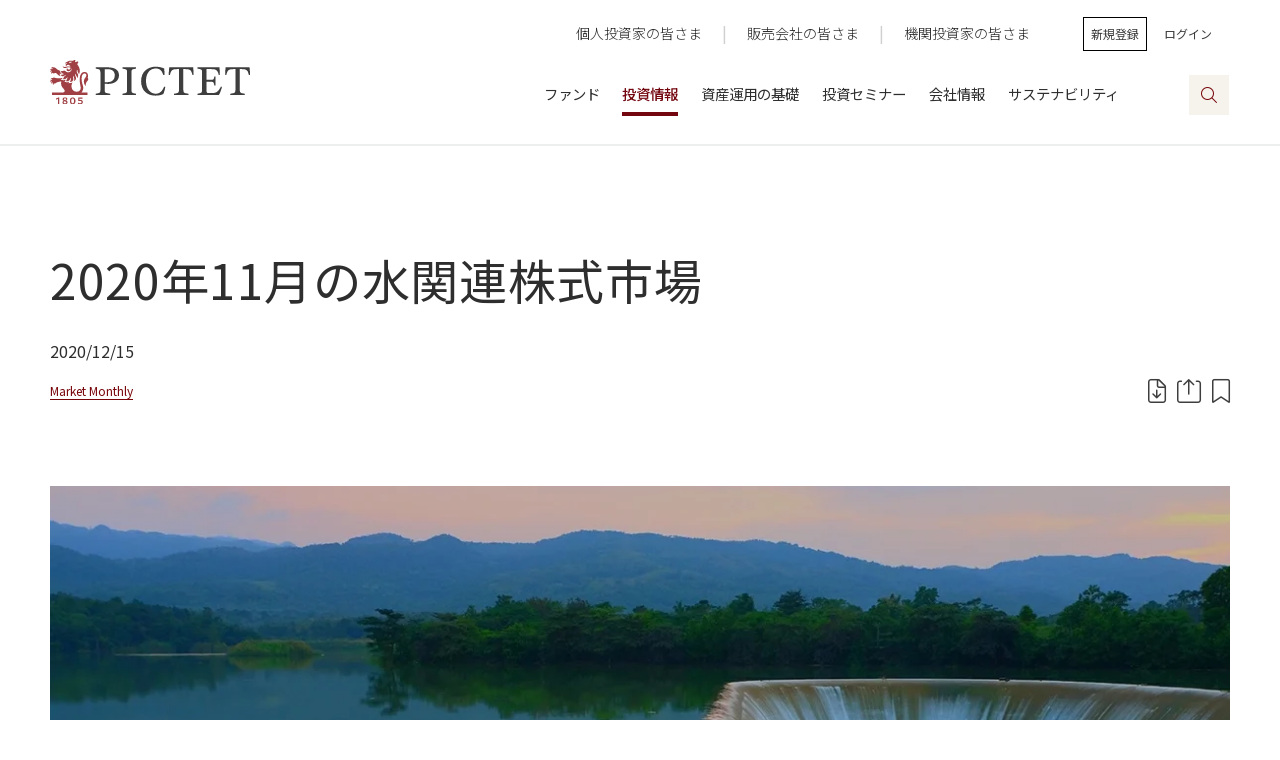

--- FILE ---
content_type: text/html;charset=utf-8
request_url: https://www.pictet.co.jp/investment-information/market/market-monthly/20201215.html
body_size: 16700
content:

<!DOCTYPE HTML>
<html lang="ja">
    <head>
    <meta charset="UTF-8"/>
    <title>2020年11月の水関連株式市場</title>
    <meta name="keywords" content="Market Monthly,水"/>
    
    <meta name="template" content="pictet-article-page"/>
    <meta name="viewport" content="width=device-width, initial-scale=1"/>
    

    
    


    

    

    
<script defer="defer" type="text/javascript" src="/.rum/@adobe/helix-rum-js@%5E2/dist/rum-standalone.js"></script>
<link rel="stylesheet" href="/etc.clientlibs/pamweb/clientlibs/clientlib-base.lc-6b1b2a0d5690f1d8ff1762d941e8a34a-lc.min.css" type="text/css">




<!-- Start AOS -->
<script>
    window.addEventListener('DOMContentLoaded', function (event) {
        AOS.init();
    });

</script>
<!-- End AOS -->

<script>
    var INTERVAL_MILLISECONDS = 60000;
    const PICTECT_CLUB_URL = "/auth/individual/pictetclub/home.html"

    function createCookie(cookieName, value) {
        var expires = new Date((new Date()).getTime() + 24 * 60 * 60 * 1000).toUTCString();
        document.cookie = cookieName + '=' + encodeURIComponent(value) + '; expires=' + expires + '; path=/';
    }

    function readCookie(cookieName) {
        var name = cookieName + '=';
        var decodedCookie = decodeURIComponent(document.cookie);
        var cookieArray = decodedCookie.split(';');

        for (var i = 0; i < cookieArray.length; i++) {
            var cookie = cookieArray[i].trim();
            if (cookie.indexOf(name) === 0) {
                return cookie.substring(name.length, cookie.length);
            }
        }
        return '';
    }

    function updateCookie(cookieName, newValue) {
        document.cookie = cookieName + '=' + encodeURIComponent(newValue) + '; path=/';
    }

    function deleteCookie(cookieName) {
        document.cookie = cookieName + '=; max-age=0; path=/;';
    }

    function logout() {
        var logoutButton = document.querySelectorAll('.utility-login li a')[document.querySelectorAll('.utility-login li a').length - 1];

        if (readCookie("/bin/pamj/user.data.json")) {
            deleteCookie("/bin/pamj/user.data.json")
        }

        if (!logoutButton) {
            console.log("Unexpected scenario: No loggin button")
        } else {
            var logoutUrl = logoutButton.getAttribute("data-link");
            document.cookie = "loginStatus=out; path=/";
            window.location.href = logoutUrl;
        }

    }

    function isValidUrl(windowUrl) {
        return !windowUrl.includes("/auth/individual/pictetclub") && !windowUrl.includes("/auth/distributor/wealth-trust/simulator")
    }

    function handleSession() {

        // Do nothing on logout status
        if (document.querySelectorAll('.cmp-login__logged-in').length !== 0) {
            return;
        }

        var userProfile = JSON.parse(readCookie("/bin/pamj/user.data.json"));
        if (!userProfile || !userProfile.hasOwnProperty("timestamp")) {
            logout();
        }
        if (new Date().getTime() - userProfile["timestamp"] >= 3540000) {
            logout();
        }
    }

    var windowUrl = window.location.href;
    if (isValidUrl(windowUrl)) {
        setInterval(handleSession, INTERVAL_MILLISECONDS);
    }

</script>

<!-- Favicon -->
<link rel="shortcut icon" type="image/x-icon" href="/content/dam/pamweb/jp/ja/global-sitewide/logos-icons-navigation/logos-icons-image/favicon.ico"/>
<link rel="icon" href="/content/dam/pamweb/jp/ja/global-sitewide/logos-icons-navigation/logos-icons-image/favicon.ico"/>

<!-- Apple Touch Icon -->
<link rel="apple-touch-icon" sizes="180x180" href="/content/dam/pamweb/jp/ja/global-sitewide/logos-icons-navigation/logos-icons-image/apple-touch-icon.png"/>

<!-- Google Search Console -->
<meta name="google-site-verification" content="X37THblyM6CUJgXyHWGgHFsPACoOV-6ZV-ug3rMde_A"/>

<!-- Google Tag Manager -->
<script>(function (w, d, s, l, i) {
        w[l] = w[l] || []; w[l].push({
            'gtm.start':
                new Date().getTime(), event: 'gtm.js'
        }); var f = d.getElementsByTagName(s)[0],
            j = d.createElement(s), dl = l != 'dataLayer' ? '&l=' + l : ''; j.async = true; j.src =
                'https://www.googletagmanager.com/gtm.js?id=' + i + dl; f.parentNode.insertBefore(j, f);
    })(window, document, 'script', 'dataLayer', 'GTM-KNSJZ6M');</script>
<!-- End Google Tag Manager -->

<!-- SEO meta tags -->


<meta name="keywords" content="Market Monthly,水"/>






<!-- Twitter meta tags -->
<meta name="twitter:card" content="summary_large_image"/>
<meta name="twitter:title" content="2020年11月の水関連株式市場"/>
<meta name="twitter:description" content="2020年11月の水関連株式市場"/>
<meta name="twitter:image" content="https://www.pictet.co.jp/content/dam/pamweb/jp/ja/global-sitewide/stock-photos-or-images/stock-image/by-theme/water/AdobeStock_345510133.jpeg.transform/w1200/img.jpg"/>

<!-- OG meta tags -->
<meta property="og:title" content="2020年11月の水関連株式市場"/>
<meta property="og:type" content="article"/>
<meta property="og:description" content="2020年11月の水関連株式市場"/>
<meta property="og:image" content="https://www.pictet.co.jp/content/dam/pamweb/jp/ja/global-sitewide/stock-photos-or-images/stock-image/by-theme/water/AdobeStock_345510133.jpeg"/>

<script type="application/javascript">
    var ua = window.navigator.userAgent;
    var trident = ua.indexOf("Trident/");
    if (trident > 0) {
        // IE 11 => return version number
        var rv = ua.indexOf("rv:");
        var ieVersion = parseInt(ua.substring(rv + 3, ua.indexOf(".", rv)), 10);
        var htmlEl = document.getElementsByTagName("html")[0];
        htmlEl.className = htmlEl.className + " ie " + "ie-" + ieVersion;
    }
</script>

<!-- Refresh the page for token expiry-->
<script>
    window.setTimeout(function () {
        window.location.href = window.location.href;
    }, 3600000);
</script>

<!-- Canonical tag for SEO. -->
<link rel="canonical" href="https://www.pictet.co.jp/investment-information/market/market-monthly/20201215.html"/>





    
    
    

    

    


        <script type="text/javascript" src="//assets.adobedtm.com/933142414779/8a2fa87d525e/launch-da9a2c8d34d3.min.js" async></script>


    
    
<script src="/etc.clientlibs/clientlibs/granite/jquery.lc-7842899024219bcbdb5e72c946870b79-lc.min.js"></script>
<script src="/etc.clientlibs/pamweb/clientlibs/clientlib-dependencies.lc-c688425a91ec7513776e97aafff6db31-lc.min.js"></script>



    
    
<link rel="stylesheet" href="/etc.clientlibs/pamweb/clientlibs/clientlib-dependencies.lc-d41d8cd98f00b204e9800998ecf8427e-lc.min.css" type="text/css">
<link rel="stylesheet" href="/etc.clientlibs/pamweb/clientlibs/clientlib-site.lc-2205899c50c96148cf1ce0fd35a43106-lc.min.css" type="text/css">



    

    
    
</head>
    <body class="page basicpage" id="page-e82aa3e232" data-cmp-data-layer-enabled>
        <script>
          window.adobeDataLayer = window.adobeDataLayer || [];
          adobeDataLayer.push({
              page: JSON.parse("{\x22page\u002De82aa3e232\x22:{\x22xdm:language\x22:\x22ja\x22,\x22repo:path\x22:\x22\/content\/pamweb\/jp\/ja\/investment\u002Dinformation\/market\/market\u002Dmonthly\/20201215.html\x22,\x22dc:title\x22:\x222020年11月の水関連株式市場\x22,\x22xdm:tags\x22:[\x22Market Monthly\x22,\x22水\x22],\x22repo:modifyDate\x22:\x222020\u002D12\u002D15T08:27:41Z\x22,\x22pamj:articleName\x22:\x222020年11月の水関連株式市場\x22,\x22xdm:template\x22:\x22\/conf\/pamweb\/settings\/wcm\/templates\/pictet\u002Darticle\u002Dpage\x22,\x22@type\x22:\x22core\/wcm\/components\/page\/v2\/page\x22}}"),
              event:'cmp:show',
              eventInfo: {
                  path: 'page.page\u002De82aa3e232'
              }
          });
        </script>
        
        
            




            



            

<!-- Google Tag Manager (noscript) -->
<noscript><iframe src="https://www.googletagmanager.com/ns.html?id=GTM-KNSJZ6M" height="0" width="0" style="display:none;visibility:hidden"></iframe></noscript>
<!-- End Google Tag Manager (noscript) -->

<div class="root container responsivegrid">

    
    
    
    <div id="container-28e0a1db56" data-servlet-link="/bin/pamj/user.data.json" class="cmp-container ">
        
        <header class="experiencefragment">
<div id="experiencefragment-5567c55e85" class="cmp-experiencefragment cmp-experiencefragment--header">


    
    <div id="container-0236be9217" data-servlet-link="/bin/pamj/user.data.json" class="cmp-container ">
        


<div class="aem-Grid aem-Grid--12 aem-Grid--default--12 aem-Grid--phone--12 ">
    
    <div class="container responsivegrid aem-GridColumn--phone--hide aem-GridColumn--phone--12 aem-GridColumn aem-GridColumn--default--12 aem-GridColumn--offset--phone--0">

    
    <div id="container-fd04361243" data-servlet-link="/bin/pamj/user.data.json" class="cmp-container " data-open="existingTab">
        


<div class="aem-Grid aem-Grid--12 aem-Grid--default--12 aem-Grid--phone--12 ">
    
    <div class="utilitynav aem-GridColumn--default--none aem-GridColumn--phone--none aem-GridColumn--phone--12 aem-GridColumn--default--9 aem-GridColumn aem-GridColumn--offset--phone--0 aem-GridColumn--offset--default--0">
    <div class="cmp-utilitynav" data-servlet-link="/bin/pamj/user.data.json">
        
        <a class="cmp-utilitynav-link cmp-textlink line-animate" data-open="existingTab" data-link="/auth/individual.html">
            <span class="cmp-textlink__text">個人投資家の皆さま</span>
        </a>
        
        <span class="cmp-utilitynav-separator"> |
            </span>
    
        
        <a class="cmp-utilitynav-link cmp-textlink line-animate" data-open="existingTab" data-link="/auth/distributor.html">
            <span class="cmp-textlink__text">販売会社の皆さま</span>
        </a>
        
        <span class="cmp-utilitynav-separator"> |
            </span>
    
        
        <a class="cmp-utilitynav-link cmp-textlink line-animate" data-open="existingTab" data-link="/auth/institutional.html">
            <span class="cmp-textlink__text">機関投資家の皆さま</span>
        </a>
        
        <span class="cmp-utilitynav-separator"></span>
    </div>



    
</div>
<div class="loginnav aem-GridColumn--default--none aem-GridColumn aem-GridColumn--offset--default--0 aem-GridColumn--default--2">
    <div data-servlet-link="/bin/pamj/user.data.json" class="utility-login utility-login__container cmp-login">
        <div class="utility-login__links cmp-login__logged-out">
            <a class="cmp-button--black-border" href="https://pamj.my.site.com/cms/user/registration?resource=/investment-information/market/market-monthly/20201215.html" id="registerAccount">新規登録</a>
            <a class="utility-login__login-link" href="/j_security_check?configid=salesforce&resource=/investment-information/market/market-monthly/20201215.html">ログイン</a>
        </div>
        <div class="utility-login">
            <div class="cmp-login__logged-in">
                <label>
                    <input type="checkbox"/>
                    <p class="utility-login__greeting">
                        <i class="fal fa-user"></i>
                        <span class="utility-login__username">
                            <span class="desktop cmp-login__name"></span>
                            <span class="mobile">マイメニュー</span>
                        </span>
                    </p>
                    <ul class="utility-login__menu login-item">
                        <li class="cmp-login__individual">
                            
                                <a href="/auth/individual/home.html">
                                    <i class="fal fa-house-user fa__color--bordeaux">
                                    </i>マイホーム
                                </a>
                            
                                <a href="/auth/individual/account-setting.html">
                                    <i class="fal fa-cog fa__color--bordeaux">
                                    </i>アカウント設定
                                </a>
                            
                        </li>
                        <li class="cmp-login__distributor">
                            
                                <a href="/auth/distributor/home.html">
                                    <i class="fal fa-user fa__color--bordeaux">
                                    </i>マイホーム
                                </a>
                            
                                <a href="/auth/distributor/account-setting.html">
                                    <i class="fal fa-cog fa__color--bordeaux">
                                    </i>アカウント設定
                                </a>
                            
                        </li>
                        <li class="cmp-login__institutional">
                            
                                <a href="/auth/institutional/home.html">
                                    <i class="fal fa-user fa__color--bordeaux">
                                    </i>マイホーム
                                </a>
                            
                        </li>
                        <li>
                            <a data-link="https://pamj.my.site.com/cms/secur/logout.jsp">
                                <i class="fal fa-sign-out fa__color--bordeaux"></i>ログアウト</a>
                        </li>
                    </ul>
                </label>
            </div>
        </div>
    </div>


    


</div>

    
</div>

        
        
            
        
        
    </div>

    
</div>
<div class="button cmp-button--primary aem-GridColumn--default--hide aem-GridColumn aem-GridColumn--default--12 aem-GridColumn--offset--default--0">


<button class="cmp-button" data-open="existingTab">
    <div class="cmp-button__content">
        
        
        <span class="cmp-button__text">Menu</span>
        
        
    </div>
</button>






    <div class="cmp-modal ">
        <div class="cmp-modal__window">
            <div class="cmp-modal__close-window">
                <i class="cmp-modal__close-window-text  fas fa-times"></i>
                
            </div>
            <i class="cmp-modal__icon "></i>
            <div class="cmp-modal__window__text"></div>
            <div class="cmp-modal__window__buttons-container">
                <div class="cmp-modal__window__button-container ">
                    <span>いいえ</span>
                </div>
                <div class="cmp-modal__window__button-container cmp-modal__window__button-container-confirm">
                    <a class="nostyle">
                        <span>はい</span> 
                    </a>
                </div>
            </div>
        </div>
    </div>
</div>
<div class="image aem-GridColumn--default--none aem-GridColumn--phone--none aem-GridColumn--phone--12 aem-GridColumn aem-GridColumn--offset--phone--0 aem-GridColumn--default--3 aem-GridColumn--offset--default--0">
<div data-cmp-is="image" data-cmp-lazy data-cmp-lazythreshold="0" data-cmp-src="/content/experience-fragments/pamweb/jp/ja/site/header/master/_jcr_content/root/image.coreimg{.width}.svg/1656639954485/pictet-logo.svg" data-asset="/content/dam/pamweb/jp/ja/logos/pictet-logo.svg" data-title="Pictet Asset Management" id="image-64096b1c07" data-cmp-data-layer="{&#34;image-64096b1c07&#34;:{&#34;@type&#34;:&#34;pamweb/components/image&#34;,&#34;repo:modifyDate&#34;:&#34;2021-12-28T02:29:08Z&#34;,&#34;xdm:linkURL&#34;:&#34;/content/pamweb/jp/ja.html&#34;,&#34;image&#34;:{&#34;repo:id&#34;:&#34;a85adc6b-3bc0-4798-afe8-56a792c009d8&#34;,&#34;repo:modifyDate&#34;:&#34;2022-07-01T01:45:54Z&#34;,&#34;@type&#34;:&#34;image/svg+xml&#34;,&#34;repo:path&#34;:&#34;/content/dam/pamweb/jp/ja/logos/pictet-logo.svg&#34;}}}" class="cmp-image   " itemscope itemtype="http://schema.org/ImageObject">
    <a class="cmp-image__link" href="/content/pamweb/jp/ja.html" data-cmp-clickable data-cmp-hook-image="link">
        <noscript data-cmp-hook-image="noscript">
            
            
            <img src="/content/experience-fragments/pamweb/jp/ja/site/header/master/_jcr_content/root/image.coreimg.svg/1656639954485/pictet-logo.svg" class="cmp-image__image" itemprop="contentUrl" data-cmp-hook-image="image" alt="Pictet Asset Management"/>
            
        </noscript>
    </a>
    
    
    
</div>

    


</div>
<div class="container responsivegrid mobile-drawer-container aem-GridColumn--default--none aem-GridColumn aem-GridColumn--default--8 aem-GridColumn--offset--default--0">

    
    <div id="container-f6ceb8070b" data-servlet-link="/bin/pamj/user.data.json" class="cmp-container " data-open="existingTab">
        


<div class="aem-Grid aem-Grid--8 aem-Grid--default--8 aem-Grid--phone--8 ">
    
    <div class="search aem-GridColumn--default--hide aem-GridColumn aem-GridColumn--offset--default--0 aem-GridColumn--default--1"><section id="search-ea12e728a9" class="cmp-search" role="search" data-results-page="/search-results.html">
    <div class="cmp-search__field">
        <input class="cmp-search__input" type="text" name="q"/>
        <span class="cmp-search__close">
            <span class="cmp-search__close-icon fal fa-times"></span>
        </span>
        <span class="cmp-search__button">
            <span class="cmp-search__icon fal fa-search">
                <i data-cmp-hook-search="icon"></i>
            </span>
        </span>
    </div>
</section>
</div>
<div class="navigation aem-GridColumn--phone--none aem-GridColumn aem-GridColumn--default--newline aem-GridColumn--phone--9 aem-GridColumn--default--8 aem-GridColumn--offset--phone--2 aem-GridColumn--offset--default--0">
<nav id="navigation-37b7fb0354" class="cmp-navigation navbar navbar-expand-lg" role="navigation" itemscope itemtype="http://schema.org/SiteNavigationElement" data-cmp-data-layer="{&#34;navigation-37b7fb0354&#34;:{&#34;@type&#34;:&#34;pamweb/components/navigation&#34;,&#34;repo:modifyDate&#34;:&#34;2020-08-14T00:53:35Z&#34;}}">
    <ul class="cmp-navigation__group navbar-nav">
        
    <li class="cmp-navigation__item cmp-navigation__item--level-0 nav-item " data-cmp-data-layer="{&#34;navigation-37b7fb0354-item-33362256e8&#34;:{&#34;@type&#34;:&#34;pamweb/components/navigation/item&#34;,&#34;repo:modifyDate&#34;:&#34;2020-11-17T09:04:49Z&#34;,&#34;dc:title&#34;:&#34;ファンド&#34;,&#34;xdm:linkURL&#34;:&#34;/fund.html&#34;}}">
        
    <a href="/fund.html" title="ファンド" data-cmp-clickable class="cmp-navigation__item-link nav-link ">ファンド</a>
        
    
    

        
    </li>

    
        
    <li class="cmp-navigation__item cmp-navigation__item--level-0 cmp-navigation__item--active nav-item dropdown has-megamenu" data-cmp-data-layer="{&#34;navigation-37b7fb0354-item-4b268ddf47&#34;:{&#34;@type&#34;:&#34;pamweb/components/navigation/item&#34;,&#34;repo:modifyDate&#34;:&#34;2020-11-17T10:40:44Z&#34;,&#34;dc:title&#34;:&#34;投資情報&#34;,&#34;xdm:linkURL&#34;:&#34;/investment-information.html&#34;}}">
        
    <a href="/investment-information.html" title="投資情報" aria-current="page" data-cmp-clickable class="cmp-navigation__item-link nav-link dropdown-toggle">投資情報</a>
        
    <div class="dropdown-menu megamenu">
        <div class="cmp-navigation__grid-container grid-container">
            
		        <div class="cmp-navigation__grid-item grid-item">
		            <h4 class="cmp-navigation__item cmp-navigation__item--level-1 cmp-navigation__item cmp-navigation__dropdown-header"><a href="/investment-information/fund-insight.html" class="cmp-navigation__item-link cmp-navigation__dropdown-header-link nav-link">ファンドインサイト</a></h4>
		            
		         </div>
	         
		        <div class="cmp-navigation__grid-item grid-item">
		            <h4 class="cmp-navigation__item cmp-navigation__item--level-1 cmp-navigation__item cmp-navigation__dropdown-header"><a href="/investment-information/market.html" class="cmp-navigation__item-link cmp-navigation__dropdown-header-link nav-link">マーケット</a></h4>
		            
			            <ul class="cmp-navigation__dropdown-links-list">
			                <li class="cmp-navigation__item cmp-navigation__dropdown-item cmp-navigation__item--level-2 ">
			                    <a href="/investment-information/market/today.html" class="cmp-navigation__item-link nav-link">今日のヘッドライン</a>
			                </li>
			            
			                <li class="cmp-navigation__item cmp-navigation__dropdown-item cmp-navigation__item--level-2 ">
			                    <a href="/investment-information/market/deep-insight.html" class="cmp-navigation__item-link nav-link">ディープ・インサイト</a>
			                </li>
			            
			                <li class="cmp-navigation__item cmp-navigation__dropdown-item cmp-navigation__item--level-2 ">
			                    <a href="/investment-information/market/market-lounge.html" class="cmp-navigation__item-link nav-link">マーケット・ラウンジ</a>
			                </li>
			            
			                <li class="cmp-navigation__item cmp-navigation__dropdown-item cmp-navigation__item--level-2 ">
			                    <a href="/investment-information/market/market-flash.html" class="cmp-navigation__item-link nav-link">マーケット・フラッシュ</a>
			                </li>
			            
			                <li class="cmp-navigation__item cmp-navigation__dropdown-item cmp-navigation__item--level-2 ">
			                    <a href="/investment-information/market/global-market-watch.html" class="cmp-navigation__item-link nav-link">グローバル・マーケット・ウォッチ</a>
			                </li>
			            
			                <li class="cmp-navigation__item cmp-navigation__dropdown-item cmp-navigation__item--level-2 ">
			                    <a href="/investment-information/market/academic-lounge.html" class="cmp-navigation__item-link nav-link">アカデミック ラウンジ</a>
			                </li>
			            </ul>
			        
		         </div>
	         
		        <div class="cmp-navigation__grid-item grid-item">
		            <h4 class="cmp-navigation__item cmp-navigation__item--level-1 cmp-navigation__item cmp-navigation__dropdown-header"><a href="/sustainability/mega.html" class="cmp-navigation__item-link cmp-navigation__dropdown-header-link nav-link">メガトレンド</a></h4>
		            
		         </div>
	         
		        <div class="cmp-navigation__grid-item grid-item">
		            <h4 class="cmp-navigation__item cmp-navigation__item--level-1 cmp-navigation__item cmp-navigation__dropdown-header"><a href="/investment-information/connoisseur.html" class="cmp-navigation__item-link cmp-navigation__dropdown-header-link nav-link">ピクテの目利き力</a></h4>
		            
		         </div>
	         
        </div>
    </div>
    

        
    <ul class="cmp-navigation__group ">
        
    
        
    
        
    
        
    </ul>

    </li>

    
        
    <li class="cmp-navigation__item cmp-navigation__item--level-0 nav-item dropdown has-megamenu" data-cmp-data-layer="{&#34;navigation-37b7fb0354-item-337a90cdf0&#34;:{&#34;@type&#34;:&#34;pamweb/components/navigation/item&#34;,&#34;repo:modifyDate&#34;:&#34;2020-11-17T10:40:45Z&#34;,&#34;dc:title&#34;:&#34;資産運用の基礎&#34;,&#34;xdm:linkURL&#34;:&#34;/basics-of-asset-management.html&#34;}}">
        
    <a href="/basics-of-asset-management.html" title="資産運用の基礎" data-cmp-clickable class="cmp-navigation__item-link nav-link dropdown-toggle">資産運用の基礎</a>
        
    <div class="dropdown-menu megamenu">
        <div class="cmp-navigation__grid-container grid-container">
            
		        <div class="cmp-navigation__grid-item grid-item">
		            <h4 class="cmp-navigation__item cmp-navigation__item--level-1 cmp-navigation__item cmp-navigation__dropdown-header"><a href="/basics-of-asset-management/before-you-start-investing.html" class="cmp-navigation__item-link cmp-navigation__dropdown-header-link nav-link">投資を始める前に知っておきたいこと</a></h4>
		            
		         </div>
	         
		        <div class="cmp-navigation__grid-item grid-item">
		            <h4 class="cmp-navigation__item cmp-navigation__item--level-1 cmp-navigation__item cmp-navigation__dropdown-header"><a href="/basics-of-asset-management/practical-basic-knowledge.html" class="cmp-navigation__item-link cmp-navigation__dropdown-header-link nav-link">投資の基礎を学びたい方へ</a></h4>
		            
		         </div>
	         
		        <div class="cmp-navigation__grid-item grid-item">
		            <h4 class="cmp-navigation__item cmp-navigation__item--level-1 cmp-navigation__item cmp-navigation__dropdown-header"><a href="/basics-of-asset-management/new-generation.html" class="cmp-navigation__item-link cmp-navigation__dropdown-header-link nav-link">もっと詳しく学びたい方へ</a></h4>
		            
		         </div>
	         
		        <div class="cmp-navigation__grid-item grid-item">
		            <h4 class="cmp-navigation__item cmp-navigation__item--level-1 cmp-navigation__item cmp-navigation__dropdown-header"><a href="/basics-of-asset-management/view-of-the-market.html" class="cmp-navigation__item-link cmp-navigation__dropdown-header-link nav-link">ESG投資や新興国投資について学びたい方へ</a></h4>
		            
		         </div>
	         
		        <div class="cmp-navigation__grid-item grid-item">
		            <h4 class="cmp-navigation__item cmp-navigation__item--level-1 cmp-navigation__item cmp-navigation__dropdown-header"><a href="/basics-of-asset-management/basics.html" class="cmp-navigation__item-link cmp-navigation__dropdown-header-link nav-link">図解で学ぶ投資のトピック</a></h4>
		            
		         </div>
	         
		        <div class="cmp-navigation__grid-item grid-item">
		            <h4 class="cmp-navigation__item cmp-navigation__item--level-1 cmp-navigation__item cmp-navigation__dropdown-header"><a href="/basics-of-asset-management/column.html" class="cmp-navigation__item-link cmp-navigation__dropdown-header-link nav-link">コラム</a></h4>
		            
		         </div>
	         
        </div>
    </div>
    

        
    <ul class="cmp-navigation__group ">
        
    
        
    
        
    
        
    
        
    
        
    </ul>

    </li>

    
        
    <li class="cmp-navigation__item cmp-navigation__item--level-0 nav-item dropdown has-megamenu" data-cmp-data-layer="{&#34;navigation-37b7fb0354-item-3d644d13d8&#34;:{&#34;@type&#34;:&#34;pamweb/components/navigation/item&#34;,&#34;repo:modifyDate&#34;:&#34;2020-11-17T10:40:44Z&#34;,&#34;dc:title&#34;:&#34;投資セミナー&#34;,&#34;xdm:linkURL&#34;:&#34;/seminar.html&#34;}}">
        
    <a href="/seminar.html" title="投資セミナー" data-cmp-clickable class="cmp-navigation__item-link nav-link dropdown-toggle">投資セミナー</a>
        
    <div class="dropdown-menu megamenu">
        <div class="cmp-navigation__grid-container grid-container">
            
		        <div class="cmp-navigation__grid-item grid-item">
		            <h4 class="cmp-navigation__item cmp-navigation__item--level-1 cmp-navigation__item cmp-navigation__dropdown-header"><a href="/seminar/pictet-theatre-live.html" class="cmp-navigation__item-link cmp-navigation__dropdown-header-link nav-link">ピクテ・シアター・ライブ</a></h4>
		            
		         </div>
	         
		        <div class="cmp-navigation__grid-item grid-item">
		            <h4 class="cmp-navigation__item cmp-navigation__item--level-1 cmp-navigation__item cmp-navigation__dropdown-header"><a href="/seminar/pictet-special-japan-tour.html" class="cmp-navigation__item-link cmp-navigation__dropdown-header-link nav-link">ピクテ・スペシャル・ジャパン・ツアー</a></h4>
		            
		         </div>
	         
        </div>
    </div>
    

        
    <ul class="cmp-navigation__group ">
        
    
        
    </ul>

    </li>

    
        
    <li class="cmp-navigation__item cmp-navigation__item--level-0 nav-item dropdown has-megamenu" data-cmp-data-layer="{&#34;navigation-37b7fb0354-item-06be8051ae&#34;:{&#34;@type&#34;:&#34;pamweb/components/navigation/item&#34;,&#34;repo:modifyDate&#34;:&#34;2020-11-17T10:40:45Z&#34;,&#34;dc:title&#34;:&#34;会社情報&#34;,&#34;xdm:linkURL&#34;:&#34;/company.html&#34;}}">
        
    <a href="/company.html" title="会社情報" data-cmp-clickable class="cmp-navigation__item-link nav-link dropdown-toggle">会社情報</a>
        
    <div class="dropdown-menu megamenu">
        <div class="cmp-navigation__grid-container grid-container">
            
		        <div class="cmp-navigation__grid-item grid-item">
		            <h4 class="cmp-navigation__item cmp-navigation__item--level-1 cmp-navigation__item cmp-navigation__dropdown-header"><a href="/company/news.html" class="cmp-navigation__item-link cmp-navigation__dropdown-header-link nav-link">お知らせ</a></h4>
		            
		         </div>
	         
		        <div class="cmp-navigation__grid-item grid-item">
		            <h4 class="cmp-navigation__item cmp-navigation__item--level-1 cmp-navigation__item cmp-navigation__dropdown-header"><a href="/company/story.html" class="cmp-navigation__item-link cmp-navigation__dropdown-header-link nav-link">ピクテ・ストーリー</a></h4>
		            
		         </div>
	         
		        <div class="cmp-navigation__grid-item grid-item">
		            <h4 class="cmp-navigation__item cmp-navigation__item--level-1 cmp-navigation__item cmp-navigation__dropdown-header"><a href="/company/declarations.html" class="cmp-navigation__item-link cmp-navigation__dropdown-header-link nav-link">ピクテ・バリュー宣言</a></h4>
		            
		         </div>
	         
		        <div class="cmp-navigation__grid-item grid-item">
		            <h4 class="cmp-navigation__item cmp-navigation__item--level-1 cmp-navigation__item cmp-navigation__dropdown-header"><a href="/company/fund-advisory-committee.html" class="cmp-navigation__item-link cmp-navigation__dropdown-header-link nav-link">アドバイザリー・コミッティー</a></h4>
		            
		         </div>
	         
		        <div class="cmp-navigation__grid-item grid-item">
		            <h4 class="cmp-navigation__item cmp-navigation__item--level-1 cmp-navigation__item cmp-navigation__dropdown-header"><a href="/company/finance.html" class="cmp-navigation__item-link cmp-navigation__dropdown-header-link nav-link">財務情報等および決算公告</a></h4>
		            
		         </div>
	         
		        <div class="cmp-navigation__grid-item grid-item">
		            <h4 class="cmp-navigation__item cmp-navigation__item--level-1 cmp-navigation__item cmp-navigation__dropdown-header"><a href="/company/policy.html" class="cmp-navigation__item-link cmp-navigation__dropdown-header-link nav-link">運用・方針等</a></h4>
		            
		         </div>
	         
		        <div class="cmp-navigation__grid-item grid-item">
		            <h4 class="cmp-navigation__item cmp-navigation__item--level-1 cmp-navigation__item cmp-navigation__dropdown-header"><a href="/company/recruit.html" class="cmp-navigation__item-link cmp-navigation__dropdown-header-link nav-link">採用情報</a></h4>
		            
		         </div>
	         
		        <div class="cmp-navigation__grid-item grid-item">
		            <h4 class="cmp-navigation__item cmp-navigation__item--level-1 cmp-navigation__item cmp-navigation__dropdown-header"><a href="/company/mail-magazine.html" class="cmp-navigation__item-link cmp-navigation__dropdown-header-link nav-link">メールマガジン</a></h4>
		            
		         </div>
	         
		        <div class="cmp-navigation__grid-item grid-item">
		            <h4 class="cmp-navigation__item cmp-navigation__item--level-1 cmp-navigation__item cmp-navigation__dropdown-header"><a href="/company/social.html" class="cmp-navigation__item-link cmp-navigation__dropdown-header-link nav-link">ソーシャルメディア</a></h4>
		            
		         </div>
	         
		        <div class="cmp-navigation__grid-item grid-item">
		            <h4 class="cmp-navigation__item cmp-navigation__item--level-1 cmp-navigation__item cmp-navigation__dropdown-header"><a href="/company/40years.html" class="cmp-navigation__item-link cmp-navigation__dropdown-header-link nav-link">日本拠点開設40周年を迎えて</a></h4>
		            
		         </div>
	         
        </div>
    </div>
    

        
    <ul class="cmp-navigation__group ">
        
    
        
    
        
    
        
    
        
    
        
    
        
    
        
    
        
    
        
    </ul>

    </li>

    
        
    <li class="cmp-navigation__item cmp-navigation__item--level-0 nav-item " data-cmp-data-layer="{&#34;navigation-37b7fb0354-item-92ca69dfd7&#34;:{&#34;@type&#34;:&#34;pamweb/components/navigation/item&#34;,&#34;repo:modifyDate&#34;:&#34;2021-11-11T08:47:57Z&#34;,&#34;dc:title&#34;:&#34;サステナビリティ&#34;,&#34;xdm:linkURL&#34;:&#34;/sustainability.html&#34;}}">
        
    <a href="/sustainability.html" title="サステナビリティ" data-cmp-clickable class="cmp-navigation__item-link nav-link ">サステナビリティ</a>
        
    
    

        
    </li>

    </ul>
</nav>

    

</div>
<div class="utilitynav aem-GridColumn--phone--hide aem-GridColumn--default--hide aem-GridColumn--phone--12 aem-GridColumn aem-GridColumn--default--8 aem-GridColumn--offset--phone--0 aem-GridColumn--offset--default--0">
    <div class="cmp-utilitynav" data-servlet-link="/bin/pamj/user.data.json">
        
        <a class="cmp-utilitynav-link cmp-textlink line-animate" data-open="existingTab" data-link="/auth/individual.html">
            <span class="cmp-textlink__text">個人投資家の皆さま</span>
        </a>
        
        <span class="cmp-utilitynav-separator"> |
            </span>
    
        
        <a class="cmp-utilitynav-link cmp-textlink line-animate" data-open="existingTab" data-link="/auth/distributor.html">
            <span class="cmp-textlink__text">販売会社の皆さま</span>
        </a>
        
        <span class="cmp-utilitynav-separator"> |
            </span>
    
        
        <a class="cmp-utilitynav-link cmp-textlink line-animate" data-open="existingTab" data-link="/auth/institutional.html">
            <span class="cmp-textlink__text">機関投資家の皆さま</span>
        </a>
        
        <span class="cmp-utilitynav-separator"></span>
    </div>



    
</div>

    
</div>

        
        
            
        
        
    </div>

    
</div>
<div class="search aem-GridColumn--default--none aem-GridColumn aem-GridColumn--offset--default--0 aem-GridColumn--default--1"><section id="search-bfd59cf875" class="cmp-search" role="search" data-results-page="/search-results.html">
    <div class="cmp-search__field">
        <input class="cmp-search__input" type="text" name="q"/>
        <span class="cmp-search__close">
            <span class="cmp-search__close-icon fal fa-times"></span>
        </span>
        <span class="cmp-search__button">
            <span class="cmp-search__icon fal fa-search">
                <i data-cmp-hook-search="icon"></i>
            </span>
        </span>
    </div>
</section>
</div>

    
</div>

        
        
            
        
        
    </div>

    
</div>

    

</header>
<main class="container responsivegrid">

    
    <div id="container-a3963dc987" data-servlet-link="/bin/pamj/user.data.json" class="cmp-container ">
        


<div class="aem-Grid aem-Grid--12 aem-Grid--default--12 ">
    
    <div class="container responsivegrid cmp-layout-container--fixed aem-GridColumn aem-GridColumn--default--12">

    
    <div id="container-d33983f8eb" data-servlet-link="/bin/pamj/user.data.json" class="cmp-container ">
        


<div class="aem-Grid aem-Grid--12 aem-Grid--default--12 ">
    
    <div class="separator cmp-separator--hidden cmp-separator--large aem-GridColumn aem-GridColumn--default--12">
<div class="cmp-separator">
    <hr style="border-color: ;" class="cmp-separator__horizontal-rule"/>
</div></div>
<div class="articlecontentfragment contentfragment cmp-contentfragment__article aem-GridColumn aem-GridColumn--default--12">

    
    <article id="articlecontentfragment-a6df16e7c3" class="cmp-contentfragment cmp-contentfragment--market-monthly-20201215-article" data-cmp-contentfragment-model="pamweb/models/pamj-article" data-cmp-contentfragment-path="/content/dam/pamweb/jp/ja/investment-information/pictet-market-monthly/market-monthly-document/market-monthly-20201215-article">

        
        
            
    <dl class="cmp-contentfragment__elements">
        
    <div class="cmp-contentfragment__element cmp-contentfragment__element--articleTitle" data-cmp-contentfragment-element-type="string">
        <dt class="cmp-contentfragment__element-title">Article Title</dt>
        <dd class="cmp-contentfragment__element-value">
            
            
            2020年11月の水関連株式市場
            
        </dd>
    </div>


        <div class="cmp-contentfragment__element--Author">
            <div class="cmp-contentfragment__element-value">
                
            </div>
        </div>

        <div class="cmp-contentfragment__element--PublishedDate">
            <div class="cmp-contentfragment__element-value">2020/12/15</div>
        </div>
    </dl>

        
    </article>




    
</div>
<div class="tags aem-GridColumn--default--none aem-GridColumn aem-GridColumn--default--8 aem-GridColumn--offset--default--0"><div class="cmp-tags">
	
		<a class="cmp-tags__element" href="/search-results.html?q=pamj-article:market-insights/market-monthly">
			Market Monthly
		</a>
	
</div>

    

</div>
<div class="utilitytool button cmp-utility__container-right aem-GridColumn--default--none aem-GridColumn aem-GridColumn--offset--default--2 aem-GridColumn--default--2">




<div class="cmp-utility__overlay" data-status="hidden">
    <div class="cmp-utility__modal" data-status="hidden">
        <div class="cmp-utility__modal-box">
            <div class="cmp-utility__modal-top">
                <h2 class="cmp-utility__modal-title">Share</h2>
                <div class="cmp-utility__modal-close">
                    <i class="fas fa-times fa-2x"></i>
                </div>
            </div>
            <div class="cmp-utility__modal-middle">
                <div class="cmp-utility__modal-email">
                    <i class="fas fa-envelope-square fa-4x"></i>
                    <p>E-mail</p>
                </div>
                <div class="cmp-utility__modal-facebook">
                    <i class="fab fa-facebook-square fa-4x"></i>
                    <p>Facebook</p>
                </div>
                <div class="cmp-utility__modal-twitter">
                    <i class="fab fa-square-x-twitter fa-4x"></i>
                    <p>Twitter</p>
                </div>
                <div class="cmp-utility__modal-line">
                    <i class="fab fa-line fa-4x"></i>
                    <p>Line</p>
                </div>
                <div class="cmp-utility__modal-linkedin">
                    <i class="fab fa-linkedin fa-4x"></i>
                    <p>LinkedIn</p>
                </div>
            </div>
            <div class="cmp-utility__modal-bottom">
                <div class="cmp-utility__modal-url" data-link="https://www.pictet.co.jp/investment-information/market/market-monthly/20201215.html"></div>
                <div class="cmp-utility__modal-copy" data-clipboard-link="https://www.pictet.co.jp/investment-information/market/market-monthly/20201215.html">
                    URLをコピー
                </div>
            </div>
        </div>
    </div>
</div>
<div class="cmp-utility__container">
    <div class="cmp-utility__item cmp-utility__item-download" data-open="existingTab" data-link="/content/dam/pamweb/jp/ja/investment-information/pictet-market-monthly/market-monthly-document/market-monthly-20201215-pdf.pdf">
        <i class="fa-light fa-file-arrow-down"></i>
    </div>
    
    
    <div class="cmp-utility__item cmp-utility__item-share" data-link="https://www.pictet.co.jp/investment-information/market/market-monthly/20201215.html">
        <i class="fa-light fa-arrow-up-from-square cmp-utility__item"></i>
    </div>
    <div class="cmp-utility__item cmp-utility__item-bookmark" data-bookmarkfund-url="/content/pamweb/jp/ja/investment-information/market/market-monthly/20201215/jcr:content/root/container/container/utilitytool.funddata.json" data-bookmarkarticle-url="/content/pamweb/jp/ja/investment-information/market/market-monthly/20201215/jcr:content/root/container/container/utilitytool.articledata.json" data-login-url="/j_security_check?configid=salesforce&amp;resource=/content/pamweb/jp/ja/investment-information/market/market-monthly/20201215.htmlhttps://www.pictet.co.jp/investment-information/market/market-monthly/20201215.html" data-article-path="/content/pamweb/jp/ja/investment-information/market/market-monthly/20201215">
        <i class="fal fa-bookmark fa-2x" data-status="shown"></i>
        <i class="fas fa-bookmark fa-2x" data-status="hidden"></i>
    </div>
</div></div>
<div class="separator cmp-separator--hidden cmp-separator--large aem-GridColumn aem-GridColumn--default--12">
<div class="cmp-separator">
    <hr style="border-color: ;" class="cmp-separator__horizontal-rule"/>
</div></div>
<div class="image aem-GridColumn aem-GridColumn--default--12">
<div data-cmp-is="image" data-cmp-lazy data-cmp-lazythreshold="0" data-cmp-src="/adobe/dynamicmedia/deliver/dm-aid--0ec97453-2a5b-439b-8312-b48ee65fbf95/adobestock-345510133.jpg?quality=85&amp;preferwebp=true&amp;width={width}" data-cmp-widths="280,576,768,992,1200" data-asset="/content/dam/pamweb/jp/ja/global-sitewide/stock-photos-or-images/stock-image/by-theme/water/AdobeStock_345510133.jpeg" data-title="Scenic View Of Dam By Lake Against Sky" id="image-8cbe4ade28" data-cmp-data-layer="{&#34;image-8cbe4ade28&#34;:{&#34;@type&#34;:&#34;pamweb/components/image&#34;,&#34;repo:modifyDate&#34;:&#34;2020-12-15T08:03:10Z&#34;,&#34;dc:title&#34;:&#34;Scenic View Of Dam By Lake Against Sky&#34;,&#34;image&#34;:{&#34;repo:id&#34;:&#34;0ec97453-2a5b-439b-8312-b48ee65fbf95&#34;,&#34;repo:modifyDate&#34;:&#34;2020-11-07T07:36:52Z&#34;,&#34;@type&#34;:&#34;image/jpeg&#34;,&#34;repo:path&#34;:&#34;/content/dam/pamweb/jp/ja/global-sitewide/stock-photos-or-images/stock-image/by-theme/water/AdobeStock_345510133.jpeg&#34;,&#34;xdm:tags&#34;:[&#34;pamj-article:topics-or-keywords/water&#34;]}}}" class="cmp-image   " itemscope itemtype="http://schema.org/ImageObject">
    
        <noscript data-cmp-hook-image="noscript">
            
            
            <img src="/adobe/dynamicmedia/deliver/dm-aid--0ec97453-2a5b-439b-8312-b48ee65fbf95/adobestock-345510133.jpg?quality=85&preferwebp=true" class="cmp-image__image" itemprop="contentUrl" data-cmp-hook-image="image" alt="Scenic View Of Dam By Lake Against Sky" title="Scenic View Of Dam By Lake Against Sky"/>
            
        </noscript>
    
    
    <meta itemprop="caption" content="Scenic View Of Dam By Lake Against Sky"/>
    
</div>

    


</div>
<div class="separator cmp-separator--hidden cmp-separator--xlarge aem-GridColumn aem-GridColumn--default--12">
<div class="cmp-separator">
    <hr style="border-color: ;" class="cmp-separator__horizontal-rule"/>
</div></div>
<div class="articlecontentfragment contentfragment cmp-contentfragment__article aem-GridColumn aem-GridColumn--default--12">

    
    <article id="articlecontentfragment-f424b20259" class="cmp-contentfragment cmp-contentfragment--market-monthly-20201215-article" data-cmp-contentfragment-model="pamweb/models/pamj-article" data-cmp-contentfragment-path="/content/dam/pamweb/jp/ja/investment-information/pictet-market-monthly/market-monthly-document/market-monthly-20201215-article">

        
            
    <div class="cmp-contentfragment__elements">
        <div>


<div class="aem-Grid aem-Grid--12 aem-Grid--default--12 ">
    
    
    
</div>
</div>
        <div>
            <div class="cmp-contentfragment__single-element-title">
        概要</div>
            <div>


<div class="aem-Grid aem-Grid--12 aem-Grid--default--12 ">
    
    
    
</div>
</div>
        </div>
    </div>

        
        
    </article>




    
</div>
<div class="separator cmp-separator--dark-gray cmp-separator--medium aem-GridColumn--default--none aem-GridColumn aem-GridColumn--default--8 aem-GridColumn--offset--default--2">
<div class="cmp-separator">
    <hr style="border-color: ;" class="cmp-separator__horizontal-rule"/>
</div></div>
<div class="separator cmp-separator--hidden cmp-separator--medium aem-GridColumn aem-GridColumn--default--12">
<div class="cmp-separator">
    <hr style="border-color: ;" class="cmp-separator__horizontal-rule"/>
</div></div>
<div class="articlecontentfragment contentfragment cmp-contentfragment__article aem-GridColumn aem-GridColumn--default--12">

    
    <article id="articlecontentfragment-6e4c0f1367" class="cmp-contentfragment cmp-contentfragment--market-monthly-20201215-article" data-cmp-contentfragment-model="pamweb/models/pamj-article" data-cmp-contentfragment-path="/content/dam/pamweb/jp/ja/investment-information/pictet-market-monthly/market-monthly-document/market-monthly-20201215-article">

        
            
    <div class="cmp-contentfragment__elements">
        <div>


<div class="aem-Grid aem-Grid--12 aem-Grid--default--12 ">
    
    
    
</div>
</div>
        <div>
            <div class="cmp-contentfragment__single-element-title">
        Article Body Text</div>
    <div class="cmp-contentfragment__single-element-value">
        </div>
            <div>


<div class="aem-Grid aem-Grid--12 aem-Grid--default--12 ">
    
    
    
</div>
</div>
        
            <h4>11月の投資環境</h4>

            <div>


<div class="aem-Grid aem-Grid--12 aem-Grid--default--12 ">
    
    
    
</div>
</div>
        
            <p>11月の世界株式市場は、MSCI世界株価指数&#xff08;現地通貨ベース&#xff09;で上昇しました。</p>

            <div>


<div class="aem-Grid aem-Grid--12 aem-Grid--default--12 ">
    
    
    
</div>
</div>
        
            <p>世界の株式市場は、上旬は米大統領選挙で民主党バイデン候補の勝利がほぼ確実となるなど米国の選挙に関する不透明感が後退したことや、選挙後の大規模な景気刺激策実施への期待などから、上昇基調となりました。中旬から下旬にかけても相次いで新型コロナウイルスワクチンの良好な治験結果が発表されたことを受けて、早ければ年内にもワクチンの使用が許可され早期に景気が回復するとの期待が高まる中で堅調な動きとなり、月間で大幅上昇となりました。</p>

            <div>


<div class="aem-Grid aem-Grid--12 aem-Grid--default--12 ">
    
    
    
</div>
</div>
        
            <p>業種別では、すべての業種が上昇しました。特にエネルギー、金融、資本財・サービスの上昇率が大きくなりました。一方、ディフェンシブ性の高い公益や生活必需品、ヘルスケアなどは相対的に小幅な上昇にとどまりました。</p>

            <div>


<div class="aem-Grid aem-Grid--12 aem-Grid--default--12 ">
    
    
    
</div>
</div>
        
            <p>株式市場が大きく上昇するなか、水関連企業&#xff08;現地通貨ベース&#xff09;の株価も上昇しました。環境マネジメントセクターが最も堅調で、続いて装置製造・エンジニアリングセクターが堅調でした。同セクター内ではモニタリング関連銘柄は出遅れたものの、製造業関連銘柄が貢献しました。</p>

            <div>


<div class="aem-Grid aem-Grid--12 aem-Grid--default--12 ">
    
    
    
</div>
</div>
        
            <p>装置製造・エンジニアリングセクターでは、ファーガソンについて、英国事業の売却機会を模索していることを発表したこと等、米国事業に注力する姿勢が評価され、株価が上昇しました。また、エコラボに関しては、新型コロナウイルスのワクチン開発に進展が見られたことを背景に、ホテル・レストランなどの施設向け事業に関する投資家の見通しが好転したことが好感され、株価が上昇しました。ダナハーやサーモフィッシャー・サイエンティフィックに関して、新型コロナウイルスのワクチン開発に関する明るい見通しが示されたことを背景に、2021年における競争激化が予想されることが嫌気され、株価が下落しました。また、ノボザイムズに関しては、長期のコア成長目標を年初の5%から、-2&#xff5e;&#43;2%のレンジに引下げたことが嫌気され、株価が下落しました。</p>

            <div>


<div class="aem-Grid aem-Grid--12 aem-Grid--default--12 ">
    
    
    
</div>
</div>
        
            <p>上下水道ビジネスセクターでは、ヴェオリア・エンバイロメントに関して、経営陣が良好な2021年見通しを示したことや、スエズの買収の実現について引き続きコミットメントを発表したことが好感され、株価が大きく上昇しました。</p>

            <div>


<div class="aem-Grid aem-Grid--12 aem-Grid--default--12 ">
    
    <div class="image aem-GridColumn aem-GridColumn--default--12">
<div data-cmp-is="image" data-cmp-lazy data-cmp-lazythreshold="0" data-cmp-src="/adobe/dynamicmedia/deliver/dm-aid--8e8e854a-fb13-4221-91f9-d74b2c14cd6b/market-monthly-20201215-img.jpg?quality=85&amp;preferwebp=true&amp;width={width}" data-cmp-widths="280,576,768,992,1200" data-asset="/content/dam/pamweb/jp/ja/investment-information/pictet-market-monthly/market-monthly-image/market-monthly-20201215-img.jpg" id="image-c45992f6ff" data-cmp-data-layer="{&#34;image-c45992f6ff&#34;:{&#34;@type&#34;:&#34;pamweb/components/image&#34;,&#34;repo:modifyDate&#34;:&#34;2020-12-15T07:54:09Z&#34;,&#34;image&#34;:{&#34;repo:id&#34;:&#34;8e8e854a-fb13-4221-91f9-d74b2c14cd6b&#34;,&#34;repo:modifyDate&#34;:&#34;2020-12-15T07:54:35Z&#34;,&#34;@type&#34;:&#34;image/jpeg&#34;,&#34;repo:path&#34;:&#34;/content/dam/pamweb/jp/ja/investment-information/pictet-market-monthly/market-monthly-image/market-monthly-20201215-img.jpg&#34;}}}" class="cmp-image   " itemscope itemtype="http://schema.org/ImageObject">
    
        <noscript data-cmp-hook-image="noscript">
            
            
            <img src="/adobe/dynamicmedia/deliver/dm-aid--8e8e854a-fb13-4221-91f9-d74b2c14cd6b/market-monthly-20201215-img.jpg?quality=85&preferwebp=true" class="cmp-image__image" itemprop="contentUrl" data-cmp-hook-image="image" alt/>
            
        </noscript>
    
    
    
    
</div>

    


</div>
<div class="image aem-GridColumn aem-GridColumn--default--12">
<div data-cmp-is="image" data-cmp-lazy data-cmp-lazythreshold="0" data-cmp-src="/adobe/dynamicmedia/deliver/dm-aid--43c95d7b-0fb9-4d2e-93d7-54352bb64ef8/market-monthly-20201215-2-img.jpg?quality=85&amp;preferwebp=true&amp;width={width}" data-cmp-widths="280,576,768,992,1200" data-asset="/content/dam/pamweb/jp/ja/investment-information/pictet-market-monthly/market-monthly-image/market-monthly-20201215-2-img.jpg" id="image-e87efa7d47" data-cmp-data-layer="{&#34;image-e87efa7d47&#34;:{&#34;@type&#34;:&#34;pamweb/components/image&#34;,&#34;repo:modifyDate&#34;:&#34;2020-12-15T07:54:22Z&#34;,&#34;image&#34;:{&#34;repo:id&#34;:&#34;43c95d7b-0fb9-4d2e-93d7-54352bb64ef8&#34;,&#34;repo:modifyDate&#34;:&#34;2020-12-15T07:54:29Z&#34;,&#34;@type&#34;:&#34;image/jpeg&#34;,&#34;repo:path&#34;:&#34;/content/dam/pamweb/jp/ja/investment-information/pictet-market-monthly/market-monthly-image/market-monthly-20201215-2-img.jpg&#34;}}}" class="cmp-image   " itemscope itemtype="http://schema.org/ImageObject">
    
        <noscript data-cmp-hook-image="noscript">
            
            
            <img src="/adobe/dynamicmedia/deliver/dm-aid--43c95d7b-0fb9-4d2e-93d7-54352bb64ef8/market-monthly-20201215-2-img.jpg?quality=85&preferwebp=true" class="cmp-image__image" itemprop="contentUrl" data-cmp-hook-image="image" alt/>
            
        </noscript>
    
    
    
    
</div>

    


</div>

    
</div>
</div>
        
            <h4>今後の見通し</h4>

            <div>


<div class="aem-Grid aem-Grid--12 aem-Grid--default--12 ">
    
    
    
</div>
</div>
        
            <p>足元では、地政学的リスクや米国の金融政策に加えて、新型コロナウイルスの感染拡大などマクロ経済見通しを不透明にする多くの要因があり、世界の経済成長に対してプラス、マイナスの両方に作用しています。不透明な環境は、世界全体の製造業景気指数が弱気な見通しを示すなどビジネス・センチメントに影響しています。</p>

            <div>


<div class="aem-Grid aem-Grid--12 aem-Grid--default--12 ">
    
    <div class="separator cmp-separator--hidden cmp-separator--medium aem-GridColumn aem-GridColumn--default--12">
<div class="cmp-separator">
    <hr style="border-color: ;" class="cmp-separator__horizontal-rule"/>
</div></div>

    
</div>
</div>
        
            <p>水関連インフラへの投資は必要不可欠であり、中長期的に見ると、世界的に事業展開を行う水関連銘柄のファンダメンタルズは堅調であると考えます。温暖化の影響から世界的な気候変動によって引き起こされる干ばつや洪水の問題なども、水関連インフラへの投資を呼び起こしています。中長期的に水関連株式は引き続き魅力的な投資対象であると考えます。</p>

            <div>


<div class="aem-Grid aem-Grid--12 aem-Grid--default--12 ">
    
    
    
</div>
</div>
        
            <p>※将来の市場環境の変動等により、当資料に記載の内容が変更される場合があります。</p>

            <div>


<div class="aem-Grid aem-Grid--12 aem-Grid--default--12 ">
    
    
    
</div>
</div>
        </div>
    </div>

        
        
    </article>




    
</div>
<div class="legaltext aem-GridColumn--default--none aem-GridColumn aem-GridColumn--default--12 aem-GridColumn--offset--default--0">
<div data-cmp-data-layer="{&#34;legaltext-4137a18824&#34;:{&#34;@type&#34;:&#34;pamweb/components/legaltext&#34;,&#34;repo:modifyDate&#34;:&#34;2020-10-28T07:02:00Z&#34;,&#34;xdm:text&#34;:&#34;&#34;}}" id="legaltext-4137a18824" class="cmp-text cmp-legaltext">
    <h4 class="cmp-legal-text__header"></h4>

    
    <p class="cmp-text__paragraph cmp-legaltext__paragraph"><p>個別の銘柄・企業については、あくまでも参考であり、その銘柄・企業の売買を推奨するものではありません。</p>
</p>

</div>

    

</div>
<div class="separator cmp-separator--hidden cmp-separator--large aem-GridColumn aem-GridColumn--default--12">
<div class="cmp-separator">
    <hr style="border-color: ;" class="cmp-separator__horizontal-rule"/>
</div></div>
<div class="container responsivegrid container--bg aem-GridColumn--default--none aem-GridColumn aem-GridColumn--default--12 aem-GridColumn--offset--default--0">

    
    <div id="container-58098d3444" data-servlet-link="/bin/pamj/user.data.json" class="cmp-container ">
        


<div class="aem-Grid aem-Grid--12 aem-Grid--default--12 aem-Grid--large--12 ">
    
    <div class="legaltext cmp-legaltext__header-red cmp-legaltext__body-small aem-GridColumn--offset--large--0 aem-GridColumn--default--none aem-GridColumn--large--none aem-GridColumn aem-GridColumn--large--10 aem-GridColumn--default--12 aem-GridColumn--offset--default--0">
<div data-cmp-data-layer="{&#34;legaltext-e88033e8a2&#34;:{&#34;@type&#34;:&#34;pamweb/components/legaltext&#34;,&#34;repo:modifyDate&#34;:&#34;2020-10-13T23:48:30Z&#34;,&#34;xdm:text&#34;:&#34;&lt;p>注意文言本文&lt;/p>\r\n&#34;}}" id="legaltext-e88033e8a2" class="cmp-text cmp-legaltext">
    <h4 class="cmp-legal-text__header">当資料をご利用にあたっての注意事項等</h4>

    
    <p class="cmp-text__paragraph cmp-legaltext__paragraph"><p>●当資料はピクテ・ジャパン株式会社が作成した資料であり、特定の商品の勧誘や売買の推奨等を目的としたものではなく、また特定の銘柄および市場の推奨やその価格動向を示唆するものでもありません。<br />
●運用による損益は、すべて投資者の皆さまに帰属します。<br />
●当資料に記載された過去の実績は、将来の成果等を示唆あるいは保証するものではありません。<br />
●当資料は信頼できると考えられる情報に基づき作成されていますが、その正確性、完全性、使用目的への適合性を保証するものではありません。<br />
●当資料中に示された情報等は、作成日現在のものであり、事前の連絡なしに変更されることがあります。<br />
●投資信託は預金等ではなく元本および利回りの保証はありません。<br />
●投資信託は、預金や保険契約と異なり、預金保険機構・保険契約者保護機構の保護の対象ではありません。<br />
●登録金融機関でご購入いただいた投資信託は、投資者保護基金の対象とはなりません。<br />
●当資料に掲載されているいかなる情報も、法務、会計、税務、経営、投資その他に係る助言を構成するものではありません。</p>
<h4><a href="/legal/fees-risks.html">手数料およびリスクについてはこちら</a></h4>
</p>

</div>

    

</div>

    
</div>

        
        
            <div class="cmp-container__background" style="background-color:#f7f7f7;">
            </div>
        
        
    </div>

    
</div>
<div class="separator cmp-separator--hidden cmp-separator--small aem-GridColumn aem-GridColumn--default--12">
<div class="cmp-separator">
    <hr style="border-color: ;" class="cmp-separator__horizontal-rule"/>
</div></div>
<div class="container responsivegrid container--bg aem-GridColumn aem-GridColumn--default--12">

    
    <div id="container-88c8ba8ae0" data-servlet-link="/bin/pamj/user.data.json" class="cmp-container ">
        


<div class="aem-Grid aem-Grid--12 aem-Grid--default--12 ">
    
    <div class="legaltext cmp-legaltext__body-small aem-GridColumn aem-GridColumn--default--12">
<div data-cmp-data-layer="{&#34;legaltext-a52dade9be&#34;:{&#34;@type&#34;:&#34;pamweb/components/legaltext&#34;,&#34;repo:modifyDate&#34;:&#34;2020-10-24T06:07:43Z&#34;,&#34;xdm:text&#34;:&#34;&#34;}}" id="legaltext-a52dade9be" class="cmp-text cmp-legaltext">
    <h4 class="cmp-legal-text__header"></h4>

    
    <p class="cmp-text__paragraph cmp-legaltext__paragraph"><p>MSCI指数は、MSCIが開発した指数です。同指数に対する著作権、知的所有権その他一切の権利はMSCIに帰属します。またMSCIは、同指数の内容を変更する権利および公表を停止する権利を有しています。</p>
</p>

</div>

    

</div>

    
</div>

        
        
            <div class="cmp-container__background" style="background-color:#f7f7f7;">
            </div>
        
        
    </div>

    
</div>
<div class="separator cmp-separator--hidden cmp-separator--xlarge aem-GridColumn aem-GridColumn--default--12">
<div class="cmp-separator">
    <hr style="border-color: ;" class="cmp-separator__horizontal-rule"/>
</div></div>
<div class="container responsivegrid aem-GridColumn aem-GridColumn--default--12">

    
    <div id="container-ba8cdc7e8a" data-servlet-link="/bin/pamj/user.data.json" class="cmp-container ">
        


<div class="aem-Grid aem-Grid--12 aem-Grid--default--12 ">
    
    
    
</div>

        
        
            
        
        
    </div>

    
</div>
<div class="container responsivegrid container--bg container--bg-full-width aem-GridColumn aem-GridColumn--default--12">

    
    <div id="container-c2132e34ed" data-servlet-link="/bin/pamj/user.data.json" class="cmp-container ">
        


<div class="aem-Grid aem-Grid--12 aem-Grid--default--12 ">
    
    <div class="separator cmp-separator--hidden cmp-separator--xlarge aem-GridColumn aem-GridColumn--default--12">
<div class="cmp-separator">
    <hr style="border-color: ;" class="cmp-separator__horizontal-rule"/>
</div></div>
<div class="title cmp-title-center aem-GridColumn aem-GridColumn--default--12">
<div class="cmp-title" id="title-548d603530">
    <div class="cmp-title__container">
        
        
        
        
        
        <h2 class="cmp-title__text " style="color: #2E2E2E; font-family: ;">
            関連記事</h2>
        
        
    </div>
    <div style="background-color: #007373;" class="cmp-title__decorator">
    </div>
</div>

    
</div>
<div class="separator cmp-separator--hidden cmp-separator--large aem-GridColumn aem-GridColumn--default--12">
<div class="cmp-separator">
    <hr style="border-color: ;" class="cmp-separator__horizontal-rule"/>
</div></div>
<div class="list-table list aem-GridColumn aem-GridColumn--default--12">



	<div class="table-parent" id="0" data-cmp-data-layer="{&#34;0&#34;:{&#34;repo:modifyDate&#34;:&#34;2020-12-15T08:27:41Z&#34;,&#34;@type&#34;:&#34;pamweb/components/list-table&#34;}}">
		<table class="cmp-list__table table" id="listtable_0" itemid="0">
			<thead>
				<tr>
					<th class="cmp-list__table-header cmp-list__table-header-date" scope="col">日付</th>
					<th class="cmp-list__table-header" scope="col">タイトル</th>
					<th class="cmp-list__table-header cmp-list__table-header-tags" scope="col">タグ</th>
				</tr>
			</thead>
			<tbody>
				<tr class="cmp-list__table-row">
					<td>
						<span class="cmp-list__table-mobile-header">日付</span>
						<div>2026/01/14</div>
					</td>
					<td>
						<span class="cmp-list__table-mobile-header">タイトル</span>
						<a href="/investment-information/market/market-monthly/water-market/20260113.html">2025年12月の水関連株式市場</a>
					</td>
					<td>
						<span class="cmp-list__table-mobile-header">タグ</span>
						<div class="cmp-list__tags">
							<a class="cmp-tags" href="/content/pamweb/jp/ja/search-results.html?q&#61;Market Monthly" role="button">
								<span class="cmp-tags__element">Market Monthly</span>
							</a>
						</div>
					</td>
				</tr>
			
				<tr class="cmp-list__table-row">
					<td>
						<span class="cmp-list__table-mobile-header">日付</span>
						<div>2025/12/08</div>
					</td>
					<td>
						<span class="cmp-list__table-mobile-header">タイトル</span>
						<a href="/investment-information/market/market-monthly/water-market/20251208.html">2025年11月の水関連株式市場</a>
					</td>
					<td>
						<span class="cmp-list__table-mobile-header">タグ</span>
						<div class="cmp-list__tags">
							<a class="cmp-tags" href="/content/pamweb/jp/ja/search-results.html?q&#61;Market Monthly" role="button">
								<span class="cmp-tags__element">Market Monthly</span>
							</a>
						</div>
					</td>
				</tr>
			
				<tr class="cmp-list__table-row">
					<td>
						<span class="cmp-list__table-mobile-header">日付</span>
						<div>2025/11/11</div>
					</td>
					<td>
						<span class="cmp-list__table-mobile-header">タイトル</span>
						<a href="/investment-information/market/market-monthly/water-market/20251111.html">2025年10月の水関連株式市場</a>
					</td>
					<td>
						<span class="cmp-list__table-mobile-header">タグ</span>
						<div class="cmp-list__tags">
							<a class="cmp-tags" href="/content/pamweb/jp/ja/search-results.html?q&#61;Market Monthly" role="button">
								<span class="cmp-tags__element">Market Monthly</span>
							</a>
						</div>
					</td>
				</tr>
			
				<tr class="cmp-list__table-row">
					<td>
						<span class="cmp-list__table-mobile-header">日付</span>
						<div>2025/10/08</div>
					</td>
					<td>
						<span class="cmp-list__table-mobile-header">タイトル</span>
						<a href="/investment-information/market/market-monthly/water-market/20251008.html">2025年09月の水関連株式市場</a>
					</td>
					<td>
						<span class="cmp-list__table-mobile-header">タグ</span>
						<div class="cmp-list__tags">
							<a class="cmp-tags" href="/content/pamweb/jp/ja/search-results.html?q&#61;Market Monthly" role="button">
								<span class="cmp-tags__element">Market Monthly</span>
							</a>
						</div>
					</td>
				</tr>
			
				<tr class="cmp-list__table-row">
					<td>
						<span class="cmp-list__table-mobile-header">日付</span>
						<div>2025/09/09</div>
					</td>
					<td>
						<span class="cmp-list__table-mobile-header">タイトル</span>
						<a href="/investment-information/market/market-monthly/water-market/20250909.html">2025年08月の水関連株式市場</a>
					</td>
					<td>
						<span class="cmp-list__table-mobile-header">タグ</span>
						<div class="cmp-list__tags">
							<a class="cmp-tags" href="/content/pamweb/jp/ja/search-results.html?q&#61;Market Monthly" role="button">
								<span class="cmp-tags__element">Market Monthly</span>
							</a>
						</div>
					</td>
				</tr>
			
				<tr class="cmp-list__table-row">
					<td>
						<span class="cmp-list__table-mobile-header">日付</span>
						<div>2025/08/08</div>
					</td>
					<td>
						<span class="cmp-list__table-mobile-header">タイトル</span>
						<a href="/investment-information/market/market-monthly/water-market/20250808.html">2025年07月の水関連株式市場</a>
					</td>
					<td>
						<span class="cmp-list__table-mobile-header">タグ</span>
						<div class="cmp-list__tags">
							<a class="cmp-tags" href="/content/pamweb/jp/ja/search-results.html?q&#61;Market Monthly" role="button">
								<span class="cmp-tags__element">Market Monthly</span>
							</a>
						</div>
					</td>
				</tr>
			
				<tr class="cmp-list__table-row">
					<td>
						<span class="cmp-list__table-mobile-header">日付</span>
						<div>2025/07/09</div>
					</td>
					<td>
						<span class="cmp-list__table-mobile-header">タイトル</span>
						<a href="/investment-information/market/market-monthly/water-market/20250709.html">2025年06月の水関連株式市場</a>
					</td>
					<td>
						<span class="cmp-list__table-mobile-header">タグ</span>
						<div class="cmp-list__tags">
							<a class="cmp-tags" href="/content/pamweb/jp/ja/search-results.html?q&#61;Market Monthly" role="button">
								<span class="cmp-tags__element">Market Monthly</span>
							</a>
						</div>
					</td>
				</tr>
			
				<tr class="cmp-list__table-row">
					<td>
						<span class="cmp-list__table-mobile-header">日付</span>
						<div>2025/06/10</div>
					</td>
					<td>
						<span class="cmp-list__table-mobile-header">タイトル</span>
						<a href="/investment-information/market/market-monthly/water-market/20250610.html">2025年05月の水関連株式市場</a>
					</td>
					<td>
						<span class="cmp-list__table-mobile-header">タグ</span>
						<div class="cmp-list__tags">
							<a class="cmp-tags" href="/content/pamweb/jp/ja/search-results.html?q&#61;Market Monthly" role="button">
								<span class="cmp-tags__element">Market Monthly</span>
							</a>
						</div>
					</td>
				</tr>
			
				<tr class="cmp-list__table-row">
					<td>
						<span class="cmp-list__table-mobile-header">日付</span>
						<div>2025/05/13</div>
					</td>
					<td>
						<span class="cmp-list__table-mobile-header">タイトル</span>
						<a href="/investment-information/market/market-monthly/water-market/20250513.html">2025年04月の水関連株式市場</a>
					</td>
					<td>
						<span class="cmp-list__table-mobile-header">タグ</span>
						<div class="cmp-list__tags">
							<a class="cmp-tags" href="/content/pamweb/jp/ja/search-results.html?q&#61;Market Monthly" role="button">
								<span class="cmp-tags__element">Market Monthly</span>
							</a>
						</div>
					</td>
				</tr>
			
				<tr class="cmp-list__table-row">
					<td>
						<span class="cmp-list__table-mobile-header">日付</span>
						<div>2025/04/09</div>
					</td>
					<td>
						<span class="cmp-list__table-mobile-header">タイトル</span>
						<a href="/investment-information/market/market-monthly/water-market/20250409.html">2025年03月の水関連株式市場</a>
					</td>
					<td>
						<span class="cmp-list__table-mobile-header">タグ</span>
						<div class="cmp-list__tags">
							<a class="cmp-tags" href="/content/pamweb/jp/ja/search-results.html?q&#61;Market Monthly" role="button">
								<span class="cmp-tags__element">Market Monthly</span>
							</a>
						</div>
					</td>
				</tr>
			
				<tr class="cmp-list__table-row">
					<td>
						<span class="cmp-list__table-mobile-header">日付</span>
						<div>2025/03/11</div>
					</td>
					<td>
						<span class="cmp-list__table-mobile-header">タイトル</span>
						<a href="/investment-information/market/market-monthly/water-market/20250310.html">2025年02月の水関連株式市場</a>
					</td>
					<td>
						<span class="cmp-list__table-mobile-header">タグ</span>
						<div class="cmp-list__tags">
							<a class="cmp-tags" href="/content/pamweb/jp/ja/search-results.html?q&#61;Market Monthly" role="button">
								<span class="cmp-tags__element">Market Monthly</span>
							</a>
						</div>
					</td>
				</tr>
			
				<tr class="cmp-list__table-row">
					<td>
						<span class="cmp-list__table-mobile-header">日付</span>
						<div>2025/02/10</div>
					</td>
					<td>
						<span class="cmp-list__table-mobile-header">タイトル</span>
						<a href="/investment-information/market/market-monthly/water-market/20250210.html">2025年01月の水関連株式市場</a>
					</td>
					<td>
						<span class="cmp-list__table-mobile-header">タグ</span>
						<div class="cmp-list__tags">
							<a class="cmp-tags" href="/content/pamweb/jp/ja/search-results.html?q&#61;Market Monthly" role="button">
								<span class="cmp-tags__element">Market Monthly</span>
							</a>
						</div>
					</td>
				</tr>
			
				<tr class="cmp-list__table-row">
					<td>
						<span class="cmp-list__table-mobile-header">日付</span>
						<div>2025/01/14</div>
					</td>
					<td>
						<span class="cmp-list__table-mobile-header">タイトル</span>
						<a href="/investment-information/market/market-monthly/water-market/20250114.html">2024年12月の水関連株式市場</a>
					</td>
					<td>
						<span class="cmp-list__table-mobile-header">タグ</span>
						<div class="cmp-list__tags">
							<a class="cmp-tags" href="/content/pamweb/jp/ja/search-results.html?q&#61;Market Monthly" role="button">
								<span class="cmp-tags__element">Market Monthly</span>
							</a>
						</div>
					</td>
				</tr>
			
				<tr class="cmp-list__table-row">
					<td>
						<span class="cmp-list__table-mobile-header">日付</span>
						<div>2024/12/09</div>
					</td>
					<td>
						<span class="cmp-list__table-mobile-header">タイトル</span>
						<a href="/investment-information/market/market-monthly/water-market/20241209.html">2024年11月の水関連株式市場</a>
					</td>
					<td>
						<span class="cmp-list__table-mobile-header">タグ</span>
						<div class="cmp-list__tags">
							<a class="cmp-tags" href="/content/pamweb/jp/ja/search-results.html?q&#61;Market Monthly" role="button">
								<span class="cmp-tags__element">Market Monthly</span>
							</a>
						</div>
					</td>
				</tr>
			
				<tr class="cmp-list__table-row">
					<td>
						<span class="cmp-list__table-mobile-header">日付</span>
						<div>2024/11/08</div>
					</td>
					<td>
						<span class="cmp-list__table-mobile-header">タイトル</span>
						<a href="/investment-information/market/market-monthly/water-market/20241108.html">2024年10月の水関連株式市場</a>
					</td>
					<td>
						<span class="cmp-list__table-mobile-header">タグ</span>
						<div class="cmp-list__tags">
							<a class="cmp-tags" href="/content/pamweb/jp/ja/search-results.html?q&#61;Market Monthly" role="button">
								<span class="cmp-tags__element">Market Monthly</span>
							</a>
						</div>
					</td>
				</tr>
			
				<tr class="cmp-list__table-row">
					<td>
						<span class="cmp-list__table-mobile-header">日付</span>
						<div>2024/10/08</div>
					</td>
					<td>
						<span class="cmp-list__table-mobile-header">タイトル</span>
						<a href="/investment-information/market/market-monthly/water-market/20241008.html">2024年9月の水関連株式市場</a>
					</td>
					<td>
						<span class="cmp-list__table-mobile-header">タグ</span>
						<div class="cmp-list__tags">
							<a class="cmp-tags" href="/content/pamweb/jp/ja/search-results.html?q&#61;Market Monthly" role="button">
								<span class="cmp-tags__element">Market Monthly</span>
							</a>
						</div>
					</td>
				</tr>
			
				<tr class="cmp-list__table-row">
					<td>
						<span class="cmp-list__table-mobile-header">日付</span>
						<div>2024/09/10</div>
					</td>
					<td>
						<span class="cmp-list__table-mobile-header">タイトル</span>
						<a href="/investment-information/market/market-monthly/water-market/20240910.html">2024年8月の水関連株式市場</a>
					</td>
					<td>
						<span class="cmp-list__table-mobile-header">タグ</span>
						<div class="cmp-list__tags">
							<a class="cmp-tags" href="/content/pamweb/jp/ja/search-results.html?q&#61;Market Monthly" role="button">
								<span class="cmp-tags__element">Market Monthly</span>
							</a>
						</div>
					</td>
				</tr>
			
				<tr class="cmp-list__table-row">
					<td>
						<span class="cmp-list__table-mobile-header">日付</span>
						<div>2024/08/09</div>
					</td>
					<td>
						<span class="cmp-list__table-mobile-header">タイトル</span>
						<a href="/investment-information/market/market-monthly/water-market/20240809.html">2024年7月の水関連株式市場</a>
					</td>
					<td>
						<span class="cmp-list__table-mobile-header">タグ</span>
						<div class="cmp-list__tags">
							<a class="cmp-tags" href="/content/pamweb/jp/ja/search-results.html?q&#61;Market Monthly" role="button">
								<span class="cmp-tags__element">Market Monthly</span>
							</a>
						</div>
					</td>
				</tr>
			
				<tr class="cmp-list__table-row">
					<td>
						<span class="cmp-list__table-mobile-header">日付</span>
						<div>2024/07/11</div>
					</td>
					<td>
						<span class="cmp-list__table-mobile-header">タイトル</span>
						<a href="/investment-information/market/market-monthly/water-market/20240710.html">2024年6月の水関連株式市場</a>
					</td>
					<td>
						<span class="cmp-list__table-mobile-header">タグ</span>
						<div class="cmp-list__tags">
							<a class="cmp-tags" href="/content/pamweb/jp/ja/search-results.html?q&#61;Market Monthly" role="button">
								<span class="cmp-tags__element">Market Monthly</span>
							</a>
						</div>
					</td>
				</tr>
			
				<tr class="cmp-list__table-row">
					<td>
						<span class="cmp-list__table-mobile-header">日付</span>
						<div>2024/06/11</div>
					</td>
					<td>
						<span class="cmp-list__table-mobile-header">タイトル</span>
						<a href="/investment-information/market/market-monthly/water-market/20240611.html">2024年5月の水関連株式市場</a>
					</td>
					<td>
						<span class="cmp-list__table-mobile-header">タグ</span>
						<div class="cmp-list__tags">
							<a class="cmp-tags" href="/content/pamweb/jp/ja/search-results.html?q&#61;Market Monthly" role="button">
								<span class="cmp-tags__element">Market Monthly</span>
							</a>
						</div>
					</td>
				</tr>
			
				<tr class="cmp-list__table-row">
					<td>
						<span class="cmp-list__table-mobile-header">日付</span>
						<div>2024/05/13</div>
					</td>
					<td>
						<span class="cmp-list__table-mobile-header">タイトル</span>
						<a href="/investment-information/market/market-monthly/water-market/20240513.html">2024年4月の水関連株式市場</a>
					</td>
					<td>
						<span class="cmp-list__table-mobile-header">タグ</span>
						<div class="cmp-list__tags">
							<a class="cmp-tags" href="/content/pamweb/jp/ja/search-results.html?q&#61;Market Monthly" role="button">
								<span class="cmp-tags__element">Market Monthly</span>
							</a>
						</div>
					</td>
				</tr>
			
				<tr class="cmp-list__table-row">
					<td>
						<span class="cmp-list__table-mobile-header">日付</span>
						<div>2024/04/09</div>
					</td>
					<td>
						<span class="cmp-list__table-mobile-header">タイトル</span>
						<a href="/investment-information/market/market-monthly/water-market/20240409.html">2024年3月の水関連株式市場</a>
					</td>
					<td>
						<span class="cmp-list__table-mobile-header">タグ</span>
						<div class="cmp-list__tags">
							<a class="cmp-tags" href="/content/pamweb/jp/ja/search-results.html?q&#61;Market Monthly" role="button">
								<span class="cmp-tags__element">Market Monthly</span>
							</a>
						</div>
					</td>
				</tr>
			
				<tr class="cmp-list__table-row">
					<td>
						<span class="cmp-list__table-mobile-header">日付</span>
						<div>2024/03/08</div>
					</td>
					<td>
						<span class="cmp-list__table-mobile-header">タイトル</span>
						<a href="/investment-information/market/market-monthly/water-market/20240308.html">2024年2月の水関連株式市場</a>
					</td>
					<td>
						<span class="cmp-list__table-mobile-header">タグ</span>
						<div class="cmp-list__tags">
							<a class="cmp-tags" href="/content/pamweb/jp/ja/search-results.html?q&#61;Market Monthly" role="button">
								<span class="cmp-tags__element">Market Monthly</span>
							</a>
						</div>
					</td>
				</tr>
			
				<tr class="cmp-list__table-row">
					<td>
						<span class="cmp-list__table-mobile-header">日付</span>
						<div>2024/02/08</div>
					</td>
					<td>
						<span class="cmp-list__table-mobile-header">タイトル</span>
						<a href="/investment-information/market/market-monthly/water-market/20240208.html">2024年1月の水関連株式市場</a>
					</td>
					<td>
						<span class="cmp-list__table-mobile-header">タグ</span>
						<div class="cmp-list__tags">
							<a class="cmp-tags" href="/content/pamweb/jp/ja/search-results.html?q&#61;Market Monthly" role="button">
								<span class="cmp-tags__element">Market Monthly</span>
							</a>
						</div>
					</td>
				</tr>
			
				<tr class="cmp-list__table-row">
					<td>
						<span class="cmp-list__table-mobile-header">日付</span>
						<div>2024/01/15</div>
					</td>
					<td>
						<span class="cmp-list__table-mobile-header">タイトル</span>
						<a href="/investment-information/market/market-monthly/water-market/20240115.html">2023年12月の水関連株式市場</a>
					</td>
					<td>
						<span class="cmp-list__table-mobile-header">タグ</span>
						<div class="cmp-list__tags">
							<a class="cmp-tags" href="/content/pamweb/jp/ja/search-results.html?q&#61;Market Monthly" role="button">
								<span class="cmp-tags__element">Market Monthly</span>
							</a>
						</div>
					</td>
				</tr>
			
				<tr class="cmp-list__table-row">
					<td>
						<span class="cmp-list__table-mobile-header">日付</span>
						<div>2023/12/12</div>
					</td>
					<td>
						<span class="cmp-list__table-mobile-header">タイトル</span>
						<a href="/investment-information/market/market-monthly/water-market/20231211.html">2023年11月の水関連株式市場</a>
					</td>
					<td>
						<span class="cmp-list__table-mobile-header">タグ</span>
						<div class="cmp-list__tags">
							<a class="cmp-tags" href="/content/pamweb/jp/ja/search-results.html?q&#61;Market Monthly" role="button">
								<span class="cmp-tags__element">Market Monthly</span>
							</a>
						</div>
					</td>
				</tr>
			
				<tr class="cmp-list__table-row">
					<td>
						<span class="cmp-list__table-mobile-header">日付</span>
						<div>2023/11/13</div>
					</td>
					<td>
						<span class="cmp-list__table-mobile-header">タイトル</span>
						<a href="/investment-information/market/market-monthly/water-market/20231113.html">2023年10月の水関連株式市場</a>
					</td>
					<td>
						<span class="cmp-list__table-mobile-header">タグ</span>
						<div class="cmp-list__tags">
							<a class="cmp-tags" href="/content/pamweb/jp/ja/search-results.html?q&#61;Market Monthly" role="button">
								<span class="cmp-tags__element">Market Monthly</span>
							</a>
						</div>
					</td>
				</tr>
			
				<tr class="cmp-list__table-row">
					<td>
						<span class="cmp-list__table-mobile-header">日付</span>
						<div>2023/10/11</div>
					</td>
					<td>
						<span class="cmp-list__table-mobile-header">タイトル</span>
						<a href="/investment-information/market/market-monthly/water-market/20231011.html">2023年09月の水関連株式市場</a>
					</td>
					<td>
						<span class="cmp-list__table-mobile-header">タグ</span>
						<div class="cmp-list__tags">
							<a class="cmp-tags" href="/content/pamweb/jp/ja/search-results.html?q&#61;Market Monthly" role="button">
								<span class="cmp-tags__element">Market Monthly</span>
							</a>
						</div>
					</td>
				</tr>
			
				<tr class="cmp-list__table-row">
					<td>
						<span class="cmp-list__table-mobile-header">日付</span>
						<div>2023/09/12</div>
					</td>
					<td>
						<span class="cmp-list__table-mobile-header">タイトル</span>
						<a href="/investment-information/market/market-monthly/water-market/20230912.html">2023年08月の水関連株式市場</a>
					</td>
					<td>
						<span class="cmp-list__table-mobile-header">タグ</span>
						<div class="cmp-list__tags">
							<a class="cmp-tags" href="/content/pamweb/jp/ja/search-results.html?q&#61;Market Monthly" role="button">
								<span class="cmp-tags__element">Market Monthly</span>
							</a>
						</div>
					</td>
				</tr>
			
				<tr class="cmp-list__table-row">
					<td>
						<span class="cmp-list__table-mobile-header">日付</span>
						<div>2023/08/18</div>
					</td>
					<td>
						<span class="cmp-list__table-mobile-header">タイトル</span>
						<a href="/investment-information/market/market-monthly/water-market/20230818.html">2023年07月の水関連株式市場</a>
					</td>
					<td>
						<span class="cmp-list__table-mobile-header">タグ</span>
						<div class="cmp-list__tags">
							<a class="cmp-tags" href="/content/pamweb/jp/ja/search-results.html?q&#61;Market Monthly" role="button">
								<span class="cmp-tags__element">Market Monthly</span>
							</a>
						</div>
					</td>
				</tr>
			
				<tr class="cmp-list__table-row">
					<td>
						<span class="cmp-list__table-mobile-header">日付</span>
						<div>2023/07/12</div>
					</td>
					<td>
						<span class="cmp-list__table-mobile-header">タイトル</span>
						<a href="/investment-information/market/market-monthly/water-market/20230711.html">2023年06月の水関連株式市場</a>
					</td>
					<td>
						<span class="cmp-list__table-mobile-header">タグ</span>
						<div class="cmp-list__tags">
							<a class="cmp-tags" href="/content/pamweb/jp/ja/search-results.html?q&#61;Market Monthly" role="button">
								<span class="cmp-tags__element">Market Monthly</span>
							</a>
						</div>
					</td>
				</tr>
			
				<tr class="cmp-list__table-row">
					<td>
						<span class="cmp-list__table-mobile-header">日付</span>
						<div>2023/06/14</div>
					</td>
					<td>
						<span class="cmp-list__table-mobile-header">タイトル</span>
						<a href="/investment-information/market/market-monthly/water-market/20230614.html">2023年05月の水関連株式市場</a>
					</td>
					<td>
						<span class="cmp-list__table-mobile-header">タグ</span>
						<div class="cmp-list__tags">
							<a class="cmp-tags" href="/content/pamweb/jp/ja/search-results.html?q&#61;Market Monthly" role="button">
								<span class="cmp-tags__element">Market Monthly</span>
							</a>
						</div>
					</td>
				</tr>
			
				<tr class="cmp-list__table-row">
					<td>
						<span class="cmp-list__table-mobile-header">日付</span>
						<div>2023/05/17</div>
					</td>
					<td>
						<span class="cmp-list__table-mobile-header">タイトル</span>
						<a href="/investment-information/market/market-monthly/20230517.html">2023年04月の水関連株式市場</a>
					</td>
					<td>
						<span class="cmp-list__table-mobile-header">タグ</span>
						<div class="cmp-list__tags">
							<a class="cmp-tags" href="/content/pamweb/jp/ja/search-results.html?q&#61;Market Monthly" role="button">
								<span class="cmp-tags__element">Market Monthly</span>
							</a>
						</div>
					</td>
				</tr>
			
				<tr class="cmp-list__table-row">
					<td>
						<span class="cmp-list__table-mobile-header">日付</span>
						<div>2023/04/13</div>
					</td>
					<td>
						<span class="cmp-list__table-mobile-header">タイトル</span>
						<a href="/investment-information/market/market-monthly/20230413.html">2023年03月の水関連株式市場</a>
					</td>
					<td>
						<span class="cmp-list__table-mobile-header">タグ</span>
						<div class="cmp-list__tags">
							<a class="cmp-tags" href="/content/pamweb/jp/ja/search-results.html?q&#61;Market Monthly" role="button">
								<span class="cmp-tags__element">Market Monthly</span>
							</a>
						</div>
					</td>
				</tr>
			
				<tr class="cmp-list__table-row">
					<td>
						<span class="cmp-list__table-mobile-header">日付</span>
						<div>2023/03/15</div>
					</td>
					<td>
						<span class="cmp-list__table-mobile-header">タイトル</span>
						<a href="/investment-information/market/market-monthly/20230315.html">2023年02月の水関連株式市場</a>
					</td>
					<td>
						<span class="cmp-list__table-mobile-header">タグ</span>
						<div class="cmp-list__tags">
							<a class="cmp-tags" href="/content/pamweb/jp/ja/search-results.html?q&#61;Market Monthly" role="button">
								<span class="cmp-tags__element">Market Monthly</span>
							</a>
						</div>
					</td>
				</tr>
			
				<tr class="cmp-list__table-row">
					<td>
						<span class="cmp-list__table-mobile-header">日付</span>
						<div>2023/02/14</div>
					</td>
					<td>
						<span class="cmp-list__table-mobile-header">タイトル</span>
						<a href="/investment-information/market/market-monthly/20230214.html">2023年01月の水関連株式市場</a>
					</td>
					<td>
						<span class="cmp-list__table-mobile-header">タグ</span>
						<div class="cmp-list__tags">
							<a class="cmp-tags" href="/content/pamweb/jp/ja/search-results.html?q&#61;Market Monthly" role="button">
								<span class="cmp-tags__element">Market Monthly</span>
							</a>
						</div>
					</td>
				</tr>
			
				<tr class="cmp-list__table-row">
					<td>
						<span class="cmp-list__table-mobile-header">日付</span>
						<div>2023/01/17</div>
					</td>
					<td>
						<span class="cmp-list__table-mobile-header">タイトル</span>
						<a href="/investment-information/market/market-monthly/20230117.html">2022年12月の水関連株式市場</a>
					</td>
					<td>
						<span class="cmp-list__table-mobile-header">タグ</span>
						<div class="cmp-list__tags">
							<a class="cmp-tags" href="/content/pamweb/jp/ja/search-results.html?q&#61;Market Monthly" role="button">
								<span class="cmp-tags__element">Market Monthly</span>
							</a>
						</div>
					</td>
				</tr>
			
				<tr class="cmp-list__table-row">
					<td>
						<span class="cmp-list__table-mobile-header">日付</span>
						<div>2022/12/26</div>
					</td>
					<td>
						<span class="cmp-list__table-mobile-header">タイトル</span>
						<a href="/investment-information/market/market-monthly/20221226.html">2022年11月の水関連株式市場</a>
					</td>
					<td>
						<span class="cmp-list__table-mobile-header">タグ</span>
						<div class="cmp-list__tags">
							<a class="cmp-tags" href="/content/pamweb/jp/ja/search-results.html?q&#61;Market Monthly" role="button">
								<span class="cmp-tags__element">Market Monthly</span>
							</a>
						</div>
					</td>
				</tr>
			
				<tr class="cmp-list__table-row">
					<td>
						<span class="cmp-list__table-mobile-header">日付</span>
						<div>2022/11/14</div>
					</td>
					<td>
						<span class="cmp-list__table-mobile-header">タイトル</span>
						<a href="/investment-information/market/market-monthly/20221114.html">2022年10月の水関連株式市場</a>
					</td>
					<td>
						<span class="cmp-list__table-mobile-header">タグ</span>
						<div class="cmp-list__tags">
							<a class="cmp-tags" href="/content/pamweb/jp/ja/search-results.html?q&#61;Market Monthly" role="button">
								<span class="cmp-tags__element">Market Monthly</span>
							</a>
						</div>
					</td>
				</tr>
			
				<tr class="cmp-list__table-row">
					<td>
						<span class="cmp-list__table-mobile-header">日付</span>
						<div>2022/10/17</div>
					</td>
					<td>
						<span class="cmp-list__table-mobile-header">タイトル</span>
						<a href="/investment-information/market/market-monthly/202210.html">2022年9月の水関連株式市場</a>
					</td>
					<td>
						<span class="cmp-list__table-mobile-header">タグ</span>
						<div class="cmp-list__tags">
							<a class="cmp-tags" href="/content/pamweb/jp/ja/search-results.html?q&#61;Market Monthly" role="button">
								<span class="cmp-tags__element">Market Monthly</span>
							</a>
						</div>
					</td>
				</tr>
			
				<tr class="cmp-list__table-row">
					<td>
						<span class="cmp-list__table-mobile-header">日付</span>
						<div>2022/09/20</div>
					</td>
					<td>
						<span class="cmp-list__table-mobile-header">タイトル</span>
						<a href="/investment-information/market/market-monthly/20220920.html">2022年8月の水関連株式市場</a>
					</td>
					<td>
						<span class="cmp-list__table-mobile-header">タグ</span>
						<div class="cmp-list__tags">
							<a class="cmp-tags" href="/content/pamweb/jp/ja/search-results.html?q&#61;Market Monthly" role="button">
								<span class="cmp-tags__element">Market Monthly</span>
							</a>
						</div>
					</td>
				</tr>
			
				<tr class="cmp-list__table-row">
					<td>
						<span class="cmp-list__table-mobile-header">日付</span>
						<div>2022/08/16</div>
					</td>
					<td>
						<span class="cmp-list__table-mobile-header">タイトル</span>
						<a href="/investment-information/market/market-monthly/20220816.html">2022年7月の水関連株式市場</a>
					</td>
					<td>
						<span class="cmp-list__table-mobile-header">タグ</span>
						<div class="cmp-list__tags">
							<a class="cmp-tags" href="/content/pamweb/jp/ja/search-results.html?q&#61;Market Monthly" role="button">
								<span class="cmp-tags__element">Market Monthly</span>
							</a>
						</div>
					</td>
				</tr>
			
				<tr class="cmp-list__table-row">
					<td>
						<span class="cmp-list__table-mobile-header">日付</span>
						<div>2022/07/26</div>
					</td>
					<td>
						<span class="cmp-list__table-mobile-header">タイトル</span>
						<a href="/investment-information/market/market-monthly/202207262.html">2022年6月の水関連株式市場</a>
					</td>
					<td>
						<span class="cmp-list__table-mobile-header">タグ</span>
						<div class="cmp-list__tags">
							<a class="cmp-tags" href="/content/pamweb/jp/ja/search-results.html?q&#61;Market Monthly" role="button">
								<span class="cmp-tags__element">Market Monthly</span>
							</a>
						</div>
					</td>
				</tr>
			
				<tr class="cmp-list__table-row">
					<td>
						<span class="cmp-list__table-mobile-header">日付</span>
						<div>2022/06/21</div>
					</td>
					<td>
						<span class="cmp-list__table-mobile-header">タイトル</span>
						<a href="/investment-information/market/market-monthly/20220621.html">2022年5月の水関連株式市場</a>
					</td>
					<td>
						<span class="cmp-list__table-mobile-header">タグ</span>
						<div class="cmp-list__tags">
							<a class="cmp-tags" href="/content/pamweb/jp/ja/search-results.html?q&#61;Market Monthly" role="button">
								<span class="cmp-tags__element">Market Monthly</span>
							</a>
						</div>
					</td>
				</tr>
			
				<tr class="cmp-list__table-row">
					<td>
						<span class="cmp-list__table-mobile-header">日付</span>
						<div>2022/05/23</div>
					</td>
					<td>
						<span class="cmp-list__table-mobile-header">タイトル</span>
						<a href="/investment-information/market/market-monthly/20220523.html">2022年4月の水関連株式市場</a>
					</td>
					<td>
						<span class="cmp-list__table-mobile-header">タグ</span>
						<div class="cmp-list__tags">
							<a class="cmp-tags" href="/content/pamweb/jp/ja/search-results.html?q&#61;Market Monthly" role="button">
								<span class="cmp-tags__element">Market Monthly</span>
							</a>
						</div>
					</td>
				</tr>
			
				<tr class="cmp-list__table-row">
					<td>
						<span class="cmp-list__table-mobile-header">日付</span>
						<div>2022/04/14</div>
					</td>
					<td>
						<span class="cmp-list__table-mobile-header">タイトル</span>
						<a href="/investment-information/market/market-monthly/20220413.html">2022年3月の水関連株式市場</a>
					</td>
					<td>
						<span class="cmp-list__table-mobile-header">タグ</span>
						<div class="cmp-list__tags">
							<a class="cmp-tags" href="/content/pamweb/jp/ja/search-results.html?q&#61;Market Monthly" role="button">
								<span class="cmp-tags__element">Market Monthly</span>
							</a>
						</div>
					</td>
				</tr>
			
				<tr class="cmp-list__table-row">
					<td>
						<span class="cmp-list__table-mobile-header">日付</span>
						<div>2022/03/28</div>
					</td>
					<td>
						<span class="cmp-list__table-mobile-header">タイトル</span>
						<a href="/investment-information/market/market-monthly/20220328.html">2022年2月の水関連株式市場</a>
					</td>
					<td>
						<span class="cmp-list__table-mobile-header">タグ</span>
						<div class="cmp-list__tags">
							<a class="cmp-tags" href="/content/pamweb/jp/ja/search-results.html?q&#61;Market Monthly" role="button">
								<span class="cmp-tags__element">Market Monthly</span>
							</a>
						</div>
					</td>
				</tr>
			
				<tr class="cmp-list__table-row">
					<td>
						<span class="cmp-list__table-mobile-header">日付</span>
						<div>2022/02/15</div>
					</td>
					<td>
						<span class="cmp-list__table-mobile-header">タイトル</span>
						<a href="/investment-information/market/market-monthly/20220215.html">2022年1月の水関連株式市場</a>
					</td>
					<td>
						<span class="cmp-list__table-mobile-header">タグ</span>
						<div class="cmp-list__tags">
							<a class="cmp-tags" href="/content/pamweb/jp/ja/search-results.html?q&#61;Market Monthly" role="button">
								<span class="cmp-tags__element">Market Monthly</span>
							</a>
						</div>
					</td>
				</tr>
			
				<tr class="cmp-list__table-row">
					<td>
						<span class="cmp-list__table-mobile-header">日付</span>
						<div>2022/01/16</div>
					</td>
					<td>
						<span class="cmp-list__table-mobile-header">タイトル</span>
						<a href="/investment-information/market/market-monthly/20220116.html">2021年12月の水関連株式市場</a>
					</td>
					<td>
						<span class="cmp-list__table-mobile-header">タグ</span>
						<div class="cmp-list__tags">
							<a class="cmp-tags" href="/content/pamweb/jp/ja/search-results.html?q&#61;Market Monthly" role="button">
								<span class="cmp-tags__element">Market Monthly</span>
							</a>
						</div>
					</td>
				</tr>
			
				<tr class="cmp-list__table-row">
					<td>
						<span class="cmp-list__table-mobile-header">日付</span>
						<div>2021/12/16</div>
					</td>
					<td>
						<span class="cmp-list__table-mobile-header">タイトル</span>
						<a href="/investment-information/market/market-monthly/20211216.html">2021年11月の水関連株式市場</a>
					</td>
					<td>
						<span class="cmp-list__table-mobile-header">タグ</span>
						<div class="cmp-list__tags">
							<a class="cmp-tags" href="/content/pamweb/jp/ja/search-results.html?q&#61;Market Monthly" role="button">
								<span class="cmp-tags__element">Market Monthly</span>
							</a>
						</div>
					</td>
				</tr>
			
				<tr class="cmp-list__table-row">
					<td>
						<span class="cmp-list__table-mobile-header">日付</span>
						<div>2021/11/16</div>
					</td>
					<td>
						<span class="cmp-list__table-mobile-header">タイトル</span>
						<a href="/investment-information/market/market-monthly/20211112.html">2021年10月の水関連株式市場</a>
					</td>
					<td>
						<span class="cmp-list__table-mobile-header">タグ</span>
						<div class="cmp-list__tags">
							<a class="cmp-tags" href="/content/pamweb/jp/ja/search-results.html?q&#61;Market Monthly" role="button">
								<span class="cmp-tags__element">Market Monthly</span>
							</a>
						</div>
					</td>
				</tr>
			
				<tr class="cmp-list__table-row">
					<td>
						<span class="cmp-list__table-mobile-header">日付</span>
						<div>2021/10/18</div>
					</td>
					<td>
						<span class="cmp-list__table-mobile-header">タイトル</span>
						<a href="/investment-information/market/market-monthly/20211018.html">2021年9月の水関連株式市場</a>
					</td>
					<td>
						<span class="cmp-list__table-mobile-header">タグ</span>
						<div class="cmp-list__tags">
							<a class="cmp-tags" href="/content/pamweb/jp/ja/search-results.html?q&#61;Market Monthly" role="button">
								<span class="cmp-tags__element">Market Monthly</span>
							</a>
						</div>
					</td>
				</tr>
			
				<tr class="cmp-list__table-row">
					<td>
						<span class="cmp-list__table-mobile-header">日付</span>
						<div>2021/09/16</div>
					</td>
					<td>
						<span class="cmp-list__table-mobile-header">タイトル</span>
						<a href="/investment-information/market/market-monthly/20210915.html">2021年8月の水関連株式市場</a>
					</td>
					<td>
						<span class="cmp-list__table-mobile-header">タグ</span>
						<div class="cmp-list__tags">
							<a class="cmp-tags" href="/content/pamweb/jp/ja/search-results.html?q&#61;Market Monthly" role="button">
								<span class="cmp-tags__element">Market Monthly</span>
							</a>
						</div>
					</td>
				</tr>
			
				<tr class="cmp-list__table-row">
					<td>
						<span class="cmp-list__table-mobile-header">日付</span>
						<div>2021/08/24</div>
					</td>
					<td>
						<span class="cmp-list__table-mobile-header">タイトル</span>
						<a href="/investment-information/market/market-monthly/20210824.html">2021年7月の水関連株式市場</a>
					</td>
					<td>
						<span class="cmp-list__table-mobile-header">タグ</span>
						<div class="cmp-list__tags">
							<a class="cmp-tags" href="/content/pamweb/jp/ja/search-results.html?q&#61;Market Monthly" role="button">
								<span class="cmp-tags__element">Market Monthly</span>
							</a>
						</div>
					</td>
				</tr>
			
				<tr class="cmp-list__table-row">
					<td>
						<span class="cmp-list__table-mobile-header">日付</span>
						<div>2021/07/27</div>
					</td>
					<td>
						<span class="cmp-list__table-mobile-header">タイトル</span>
						<a href="/investment-information/market/market-monthly/20210726.html">2021年6月の水関連株式市場</a>
					</td>
					<td>
						<span class="cmp-list__table-mobile-header">タグ</span>
						<div class="cmp-list__tags">
							<a class="cmp-tags" href="/content/pamweb/jp/ja/search-results.html?q&#61;Market Monthly" role="button">
								<span class="cmp-tags__element">Market Monthly</span>
							</a>
						</div>
					</td>
				</tr>
			
				<tr class="cmp-list__table-row">
					<td>
						<span class="cmp-list__table-mobile-header">日付</span>
						<div>2021/06/15</div>
					</td>
					<td>
						<span class="cmp-list__table-mobile-header">タイトル</span>
						<a href="/investment-information/market/market-monthly/20210614-2.html">2021年5月の水関連株式市場</a>
					</td>
					<td>
						<span class="cmp-list__table-mobile-header">タグ</span>
						<div class="cmp-list__tags">
							<a class="cmp-tags" href="/content/pamweb/jp/ja/search-results.html?q&#61;Market Monthly" role="button">
								<span class="cmp-tags__element">Market Monthly</span>
							</a>
						</div>
					</td>
				</tr>
			
				<tr class="cmp-list__table-row">
					<td>
						<span class="cmp-list__table-mobile-header">日付</span>
						<div>2021/05/14</div>
					</td>
					<td>
						<span class="cmp-list__table-mobile-header">タイトル</span>
						<a href="/investment-information/market/market-monthly/20210514.html">2021年4月の水関連株式市場</a>
					</td>
					<td>
						<span class="cmp-list__table-mobile-header">タグ</span>
						<div class="cmp-list__tags">
							<a class="cmp-tags" href="/content/pamweb/jp/ja/search-results.html?q&#61;Market Monthly" role="button">
								<span class="cmp-tags__element">Market Monthly</span>
							</a>
						</div>
					</td>
				</tr>
			
				<tr class="cmp-list__table-row">
					<td>
						<span class="cmp-list__table-mobile-header">日付</span>
						<div>2021/04/08</div>
					</td>
					<td>
						<span class="cmp-list__table-mobile-header">タイトル</span>
						<a href="/investment-information/market/market-monthly/20210408.html">2021年3月の水関連株式市場</a>
					</td>
					<td>
						<span class="cmp-list__table-mobile-header">タグ</span>
						<div class="cmp-list__tags">
							<a class="cmp-tags" href="/content/pamweb/jp/ja/search-results.html?q&#61;Market Monthly" role="button">
								<span class="cmp-tags__element">Market Monthly</span>
							</a>
						</div>
					</td>
				</tr>
			
				<tr class="cmp-list__table-row">
					<td>
						<span class="cmp-list__table-mobile-header">日付</span>
						<div>2021/03/16</div>
					</td>
					<td>
						<span class="cmp-list__table-mobile-header">タイトル</span>
						<a href="/investment-information/market/market-monthly/20210316.html">2021年2月の水関連株式市場</a>
					</td>
					<td>
						<span class="cmp-list__table-mobile-header">タグ</span>
						<div class="cmp-list__tags">
							<a class="cmp-tags" href="/content/pamweb/jp/ja/search-results.html?q&#61;Market Monthly" role="button">
								<span class="cmp-tags__element">Market Monthly</span>
							</a>
						</div>
					</td>
				</tr>
			
				<tr class="cmp-list__table-row">
					<td>
						<span class="cmp-list__table-mobile-header">日付</span>
						<div>2021/02/12</div>
					</td>
					<td>
						<span class="cmp-list__table-mobile-header">タイトル</span>
						<a href="/investment-information/market/market-monthly/20210212.html">2021年1月の水関連株式市場</a>
					</td>
					<td>
						<span class="cmp-list__table-mobile-header">タグ</span>
						<div class="cmp-list__tags">
							<a class="cmp-tags" href="/content/pamweb/jp/ja/search-results.html?q&#61;Market Monthly" role="button">
								<span class="cmp-tags__element">Market Monthly</span>
							</a>
						</div>
					</td>
				</tr>
			
				<tr class="cmp-list__table-row">
					<td>
						<span class="cmp-list__table-mobile-header">日付</span>
						<div>2021/01/15</div>
					</td>
					<td>
						<span class="cmp-list__table-mobile-header">タイトル</span>
						<a href="/investment-information/market/market-monthly/20210115.html">2020年12月の水関連株式市場</a>
					</td>
					<td>
						<span class="cmp-list__table-mobile-header">タグ</span>
						<div class="cmp-list__tags">
							<a class="cmp-tags" href="/content/pamweb/jp/ja/search-results.html?q&#61;Market Monthly" role="button">
								<span class="cmp-tags__element">Market Monthly</span>
							</a>
						</div>
					</td>
				</tr>
			
				<tr class="cmp-list__table-row">
					<td>
						<span class="cmp-list__table-mobile-header">日付</span>
						<div>2020/11/24</div>
					</td>
					<td>
						<span class="cmp-list__table-mobile-header">タイトル</span>
						<a href="/investment-information/market/market-monthly/20201124.html">2020年10月の水関連株式市場</a>
					</td>
					<td>
						<span class="cmp-list__table-mobile-header">タグ</span>
						<div class="cmp-list__tags">
							<a class="cmp-tags" href="/content/pamweb/jp/ja/search-results.html?q&#61;Market Monthly" role="button">
								<span class="cmp-tags__element">Market Monthly</span>
							</a>
						</div>
					</td>
				</tr>
			</tbody>
		</table>
		<div>
			<span id="btn_LoadMore_0" itemid="0" class="table-button-loadmore">もっと見る</span>
		</div>
	</div>

	<input type="hidden" id="maxlimit_0" value="100"/>
	<input type="hidden" id="noofRows_0" value="10"/>
	<input type="hidden" id="offset_0" value="10"/>



    
</div>
<div class="separator cmp-separator--hidden cmp-separator--small aem-GridColumn aem-GridColumn--default--12">
<div class="cmp-separator">
    <hr style="border-color: ;" class="cmp-separator__horizontal-rule"/>
</div></div>
<div class="button cmp-button--primary aem-GridColumn--default--none aem-GridColumn aem-GridColumn--offset--default--5 aem-GridColumn--default--2">


<a class="cmp-button" data-open="existingTab" data-link="/content/pamweb/jp/ja/investment-information/market/market-monthly.html">
    <div class="cmp-button__content">
        
        
        <span class="cmp-button__text">一覧を見る</span>
        
        
    </div>
</a>






    <div class="cmp-modal ">
        <div class="cmp-modal__window">
            <div class="cmp-modal__close-window">
                <i class="cmp-modal__close-window-text  fas fa-times"></i>
                
            </div>
            <i class="cmp-modal__icon "></i>
            <div class="cmp-modal__window__text"></div>
            <div class="cmp-modal__window__buttons-container">
                <div class="cmp-modal__window__button-container ">
                    <span>いいえ</span>
                </div>
                <div class="cmp-modal__window__button-container cmp-modal__window__button-container-confirm">
                    <a class="nostyle" href="/content/pamweb/jp/ja/investment-information/market/market-monthly">
                        <span>はい</span> 
                    </a>
                </div>
            </div>
        </div>
    </div>
</div>
<div class="separator cmp-separator--hidden cmp-separator--xlarge aem-GridColumn aem-GridColumn--default--12">
<div class="cmp-separator">
    <hr style="border-color: ;" class="cmp-separator__horizontal-rule"/>
</div></div>
<div class="separator cmp-separator--hidden cmp-separator--large aem-GridColumn aem-GridColumn--default--12">
<div class="cmp-separator">
    <hr style="border-color: ;" class="cmp-separator__horizontal-rule"/>
</div></div>

    
</div>

        
        
            <div class="cmp-container__background" style="background-color:#f7f7f7;">
            </div>
        
        
    </div>

    
</div>

    
</div>

        
        
            
        
        
    </div>

    
</div>

    
</div>

        
        
            
        
        
    </div>

    
</main>
<footer class="experiencefragment">
<div id="experiencefragment-8eb0e9c6fa" class="cmp-experiencefragment cmp-experiencefragment--footer">


    
    <div id="container-8c6f035785" data-servlet-link="/bin/pamj/user.data.json" class="cmp-container ">
        


<div class="aem-Grid aem-Grid--12 aem-Grid--default--12 ">
    
    <div class="separator cmp-separator--hidden aem-GridColumn aem-GridColumn--default--12">
<div class="cmp-separator">
    <hr style="border-color: ;" class="cmp-separator__horizontal-rule"/>
</div></div>
<div class="container responsivegrid aem-GridColumn aem-GridColumn--default--12">

    
    <div id="footerRowLogo" data-servlet-link="/bin/pamj/user.data.json" class="cmp-container " data-open="existingTab">
        


<div class="aem-Grid aem-Grid--12 aem-Grid--default--12 ">
    
    <div class="container responsivegrid aem-GridColumn--default--none aem-GridColumn aem-GridColumn--default--6 aem-GridColumn--offset--default--0">

    
    
    
    <div id="container-7ee7bc3d86" data-servlet-link="/bin/pamj/user.data.json" class="cmp-container " data-open="existingTab">
        
        <div class="image">
<div data-cmp-is="image" data-cmp-lazy data-cmp-lazythreshold="0" data-cmp-src="/content/experience-fragments/pamweb/jp/ja/site/footer/master/_jcr_content/root/container_359849117/container/image_490389909.coreimg{.width}.svg/1701746786694/investing-caring-ondark-horiztonal-small.svg" data-asset="/content/dam/pamweb/jp/ja/logos/Investing Caring_ondark_horiztonal_small.svg" data-title="footerSloganDesktop" id="footerSloganDesktop" data-cmp-data-layer="{&#34;footerSloganDesktop&#34;:{&#34;@type&#34;:&#34;pamweb/components/image&#34;,&#34;repo:modifyDate&#34;:&#34;2021-09-14T01:15:23Z&#34;,&#34;image&#34;:{&#34;repo:id&#34;:&#34;521a05c0-1558-46c7-ac98-4e2ba0939862&#34;,&#34;repo:modifyDate&#34;:&#34;2023-12-05T03:26:26Z&#34;,&#34;@type&#34;:&#34;image/svg+xml&#34;,&#34;repo:path&#34;:&#34;/content/dam/pamweb/jp/ja/logos/Investing Caring_ondark_horiztonal_small.svg&#34;}}}" class="cmp-image   " itemscope itemtype="http://schema.org/ImageObject">
    
        <noscript data-cmp-hook-image="noscript">
            
            
            <img src="/content/experience-fragments/pamweb/jp/ja/site/footer/master/_jcr_content/root/container_359849117/container/image_490389909.coreimg.svg/1701746786694/investing-caring-ondark-horiztonal-small.svg" class="cmp-image__image" itemprop="contentUrl" data-cmp-hook-image="image" alt="footerSloganDesktop"/>
            
        </noscript>
    
    
    
    
</div>

    


</div>
<div class="image">
<div data-cmp-is="image" data-cmp-lazy data-cmp-lazythreshold="0" data-cmp-src="/content/experience-fragments/pamweb/jp/ja/site/footer/master/_jcr_content/root/container_359849117/container/image_2112281530.coreimg{.width}.svg/1701746786712/sp-tagline-white.svg" data-asset="/content/dam/pamweb/jp/ja/logos/SP tagline white.svg" data-title="footerSloganMobaile" id="footerSloganMobaile" data-cmp-data-layer="{&#34;footerSloganMobaile&#34;:{&#34;@type&#34;:&#34;pamweb/components/image&#34;,&#34;repo:modifyDate&#34;:&#34;2021-12-07T06:23:45Z&#34;,&#34;image&#34;:{&#34;repo:id&#34;:&#34;288e56c0-edc1-4a4a-b2c1-6c731fbf21db&#34;,&#34;repo:modifyDate&#34;:&#34;2023-12-05T03:26:26Z&#34;,&#34;@type&#34;:&#34;image/svg+xml&#34;,&#34;repo:path&#34;:&#34;/content/dam/pamweb/jp/ja/logos/SP tagline white.svg&#34;}}}" class="cmp-image   " itemscope itemtype="http://schema.org/ImageObject">
    
        <noscript data-cmp-hook-image="noscript">
            
            
            <img src="/content/experience-fragments/pamweb/jp/ja/site/footer/master/_jcr_content/root/container_359849117/container/image_2112281530.coreimg.svg/1701746786712/sp-tagline-white.svg" class="cmp-image__image" itemprop="contentUrl" data-cmp-hook-image="image" alt="footerSloganMobaile"/>
            
        </noscript>
    
    
    
    
</div>

    


</div>

        
    </div>

</div>
<div class="container responsivegrid aem-GridColumn--default--none aem-GridColumn aem-GridColumn--default--6 aem-GridColumn--offset--default--0">

    
    
    
    <div id="container-7e1bc848a8" data-servlet-link="/bin/pamj/user.data.json" class="cmp-container " data-open="existingTab">
        
        <div class="image">
<div data-cmp-is="image" data-cmp-lazy data-cmp-lazythreshold="0" data-cmp-src="/content/experience-fragments/pamweb/jp/ja/site/footer/master/_jcr_content/root/container_359849117/container_2143862614/image.coreimg{.width}.svg/1702369656848/pictet-logo-white-2.svg" data-asset="/content/dam/pamweb/jp/ja/logos/Pictet logo white 2.svg" data-title="footerLogo" id="footerLogo" data-cmp-data-layer="{&#34;footerLogo&#34;:{&#34;@type&#34;:&#34;pamweb/components/image&#34;,&#34;repo:modifyDate&#34;:&#34;2021-09-14T01:07:49Z&#34;,&#34;image&#34;:{&#34;repo:id&#34;:&#34;310d9132-d1aa-432e-96e1-b93e034f6573&#34;,&#34;repo:modifyDate&#34;:&#34;2023-12-12T08:27:36Z&#34;,&#34;@type&#34;:&#34;image/svg+xml&#34;,&#34;repo:path&#34;:&#34;/content/dam/pamweb/jp/ja/logos/Pictet logo white 2.svg&#34;}}}" class="cmp-image   " itemscope itemtype="http://schema.org/ImageObject">
    
        <noscript data-cmp-hook-image="noscript">
            
            
            <img src="/content/experience-fragments/pamweb/jp/ja/site/footer/master/_jcr_content/root/container_359849117/container_2143862614/image.coreimg.svg/1702369656848/pictet-logo-white-2.svg" class="cmp-image__image" itemprop="contentUrl" data-cmp-hook-image="image" alt="footerLogo"/>
            
        </noscript>
    
    
    
    
</div>

    


</div>

        
    </div>

</div>

    
</div>

        
        
            
        
        
    </div>

    
</div>
<div class="container responsivegrid aem-GridColumn aem-GridColumn--default--12">

    
    <div id="footerRow1-2" data-servlet-link="/bin/pamj/user.data.json" class="cmp-container " data-open="existingTab">
        


<div class="aem-Grid aem-Grid--12 aem-Grid--default--12 aem-Grid--phone--12 ">
    
    <div class="container responsivegrid aem-GridColumn--phone--none aem-GridColumn--phone--6 aem-GridColumn aem-GridColumn--default--12 aem-GridColumn--offset--phone--0">

    
    <div id="footerRow1" data-servlet-link="/bin/pamj/user.data.json" class="cmp-container " data-open="existingTab">
        


<div class="aem-Grid aem-Grid--12 aem-Grid--default--12 aem-Grid--phone--6 ">
    
    <div class="footernav aem-GridColumn--default--none aem-GridColumn aem-GridColumn--phone--3 aem-GridColumn--default--3 aem-GridColumn--offset--default--0">
    <nav class="cmp-navigation navbar navbar-expand-lg" role="navigation">
        <ul class="cmp-navigation__group navbar-nav">
            <li class="cmp-navigation__item">
                <a class="cmp-footernav-link cmp-navtlink line-animate cmp-navigation__item-link nav-link" href="/fund.html" data-link="/fund.html">
                    ファンド
                </a>
                
            </li>
        
            <li class="cmp-navigation__item">
                <a class="cmp-footernav-link cmp-navtlink line-animate cmp-navigation__item-link nav-link" href="/investment-information.html" data-link="/investment-information.html">
                    投資情報
                </a>
                
            </li>
        
            <li class="cmp-navigation__item">
                <a class="cmp-footernav-link cmp-navtlink line-animate cmp-navigation__item-link nav-link" href="/seminar.html" data-link="/seminar.html">
                    投資セミナー
                </a>
                <ul>
                    <li><a class="cmp-footernav-link cmp-textlink line-animate" href="/seminar/pictet-theatre-live.html" data-link="/seminar/pictet-theatre-live.html">
                            ピクテ・シアター・ライブ
                        </a></li>
                </ul>
            </li>
        </ul>
    </nav>



    
</div>
<div class="footernav aem-GridColumn--default--none aem-GridColumn aem-GridColumn--phone--3 aem-GridColumn--default--3 aem-GridColumn--offset--default--0">
    <nav class="cmp-navigation navbar navbar-expand-lg" role="navigation">
        <ul class="cmp-navigation__group navbar-nav">
            <li class="cmp-navigation__item">
                <a class="cmp-footernav-link cmp-navtlink line-animate cmp-navigation__item-link nav-link" href="/basics-of-asset-management.html" data-link="/basics-of-asset-management.html">
                    資産運用の基礎
                </a>
                <ul>
                    <li><a class="cmp-footernav-link cmp-textlink line-animate" href="/basics-of-asset-management/before-you-start-investing.html" data-link="/basics-of-asset-management/before-you-start-investing.html">
                            投資を始める前に知っておきたいこと
                        </a></li>
                
                    <li><a class="cmp-footernav-link cmp-textlink line-animate" href="/basics-of-asset-management/practical-basic-knowledge.html" data-link="/basics-of-asset-management/practical-basic-knowledge.html">
                            投資の基礎を学びたい方へ
                        </a></li>
                
                    <li><a class="cmp-footernav-link cmp-textlink line-animate" href="/basics-of-asset-management/new-generation.html" data-link="/basics-of-asset-management/new-generation.html">
                            もっと詳しく学びたい方へ
                        </a></li>
                
                    <li><a class="cmp-footernav-link cmp-textlink line-animate" href="/basics-of-asset-management/view-of-the-market.html" data-link="/basics-of-asset-management/view-of-the-market.html">
                            ESG投資や新興国投資について学びたい方へ
                        </a></li>
                
                    <li><a class="cmp-footernav-link cmp-textlink line-animate" href="/basics-of-asset-management/basics.html" data-link="/basics-of-asset-management/basics.html">
                            図解で学ぶ投資のトピック
                        </a></li>
                
                    <li><a class="cmp-footernav-link cmp-textlink line-animate" href="/basics-of-asset-management/column.html" data-link="/basics-of-asset-management/column.html">
                            コラム
                        </a></li>
                </ul>
            </li>
        </ul>
    </nav>



    
</div>
<div class="footernav aem-GridColumn--default--none aem-GridColumn--phone--6 aem-GridColumn aem-GridColumn--default--6 aem-GridColumn--offset--default--0">
    <nav class="cmp-navigation navbar navbar-expand-lg" role="navigation">
        <ul class="cmp-navigation__group navbar-nav">
            <li class="cmp-navigation__item">
                <a class="cmp-footernav-link cmp-navtlink line-animate cmp-navigation__item-link nav-link" href="/company.html" data-link="/company.html">
                    会社情報
                </a>
                <ul>
                    <li><a class="cmp-footernav-link cmp-textlink line-animate" href="/company/news.html" data-link="/company/news.html">
                            お知らせ
                        </a></li>
                
                    <li><a class="cmp-footernav-link cmp-textlink line-animate" href="/company/story.html" data-link="/company/story.html">
                            ピクテ・ストーリー
                        </a></li>
                
                    <li><a class="cmp-footernav-link cmp-textlink line-animate" href="/company/declarations.html" data-link="/company/declarations.html">
                            ピクテ・バリュー宣言
                        </a></li>
                
                    <li><a class="cmp-footernav-link cmp-textlink line-animate" href="/company/sustainability.html" data-link="/company/sustainability.html">
                            ピクテとサステナビリティ
                        </a></li>
                
                    <li><a class="cmp-footernav-link cmp-textlink line-animate" href="/company/fund-advisory-committee.html" data-link="/company/fund-advisory-committee.html">
                            ファンド・アドバイザリー・コミッティー
                        </a></li>
                
                    <li><a class="cmp-footernav-link cmp-textlink line-animate" href="/company/finance.html" data-link="/company/finance.html">
                            財務情報等および決算公告
                        </a></li>
                
                    <li><a class="cmp-footernav-link cmp-textlink line-animate" href="/company/policy.html" data-link="/company/policy.html">
                            運用・方針等
                        </a></li>
                
                    <li><a class="cmp-footernav-link cmp-textlink line-animate" href="/company/recruit.html" data-link="/company/recruit.html">
                            採用情報
                        </a></li>
                
                    <li><a class="cmp-footernav-link cmp-textlink line-animate" href="/company/mail-magazine.html" data-link="/company/mail-magazine.html">
                            メールマガジン
                        </a></li>
                
                    <li><a class="cmp-footernav-link cmp-textlink line-animate" href="/company/social.html" data-link="/company/social.html">
                            ソーシャルメディア
                        </a></li>
                </ul>
            </li>
        </ul>
    </nav>



    
</div>

    
</div>

        
        
            
        
        
    </div>

    
</div>
<div class="container responsivegrid aem-GridColumn aem-GridColumn--default--12">

    
    <div id="footerRow2" data-servlet-link="/bin/pamj/user.data.json" class="cmp-container " data-open="existingTab">
        


<div class="aem-Grid aem-Grid--12 aem-Grid--default--12 ">
    
    <div class="footernav aem-GridColumn--default--none aem-GridColumn aem-GridColumn--offset--default--0 aem-GridColumn--default--2">
    <nav class="cmp-navigation navbar navbar-expand-lg" role="navigation">
        <ul class="cmp-navigation__group navbar-nav">
            <li class="cmp-navigation__item">
                <a class="cmp-footernav-link cmp-navtlink line-animate cmp-navigation__item-link nav-link" href="/legal/terms.html" data-link="/legal/terms.html">
                    ご利用にあたって
                </a>
                <ul>
                    <li><a class="cmp-footernav-link cmp-textlink line-animate" href="/legal/terms.html" data-link="/legal/terms.html">
                            利用規約 
                        </a></li>
                
                    <li><a class="cmp-footernav-link cmp-textlink line-animate" href="/legal/accessibility.html" data-link="/legal/accessibility.html">
                            推奨環境 
                        </a></li>
                
                    <li><a class="cmp-footernav-link cmp-textlink line-animate" href="/company/policy/privacy-policy.html" data-link="/company/policy/privacy-policy.html">
                            個人情報保護方針 
                        </a></li>
                
                    <li><a class="cmp-footernav-link cmp-textlink line-animate" href="/company/policy/inducement-policy.html" data-link="/company/policy/inducement-policy.html">
                            勧誘方針 
                        </a></li>
                </ul>
            </li>
        </ul>
    </nav>



    
</div>
<div class="footernav aem-GridColumn--default--none aem-GridColumn aem-GridColumn--default--3 aem-GridColumn--offset--default--1">
    <nav class="cmp-navigation navbar navbar-expand-lg" role="navigation">
        <ul class="cmp-navigation__group navbar-nav">
            <li class="cmp-navigation__item">
                <a class="cmp-footernav-link cmp-navtlink line-animate cmp-navigation__item-link nav-link" href="/legal/fees-risks.html" data-link="/legal/fees-risks.html">
                    手数料及びリスク
                </a>
                
            </li>
        
            <li class="cmp-navigation__item">
                <a class="cmp-footernav-link cmp-navtlink line-animate cmp-navigation__item-link nav-link" href="/legal/complaint.html" data-link="/legal/complaint.html">
                    苦情・紛争処理措置について
                </a>
                
            </li>
        
            <li class="cmp-navigation__item">
                <a class="cmp-footernav-link cmp-navtlink line-animate cmp-navigation__item-link nav-link" target="_blank" data-open="_blank" href="https://www.fsa.go.jp/sesc/watch/index.html" data-link="https://www.fsa.go.jp/sesc/watch/index.html">
                    証券取引等監視委員会 (情報提供窓口)
                </a>
                
            </li>
        
            <li class="cmp-navigation__item">
                <a class="cmp-footernav-link cmp-navtlink line-animate cmp-navigation__item-link nav-link" href="/legal/related-links.html" data-link="/legal/related-links.html">
                    関連リンク
                </a>
                
            </li>
        </ul>
    </nav>



    
</div>
<div class="text aem-GridColumn--default--none aem-GridColumn aem-GridColumn--default--5 aem-GridColumn--offset--default--1">
<div data-cmp-data-layer="{&#34;text-c80b415d04&#34;:{&#34;@type&#34;:&#34;pamweb/components/text&#34;,&#34;repo:modifyDate&#34;:&#34;2025-04-04T03:37:14Z&#34;,&#34;xdm:text&#34;:&#34;&lt;p>商号等&lt;/p>\r\n&lt;p>ピクテ・ジャパン株式会社&lt;/p>\r\n&lt;p>金融商品取引業者 関東財務局長 (金商) 第380号&lt;/p>\r\n&lt;p>加入協会：一般社団法人投資信託協会、一般社団法人日本投資顧問業協会、日本証券業協会&lt;/p>\r\n&lt;p>金融商品取引業の種別：第一種金融商品取引業、第二種金融商品取引業、投資助言・代理業、投資運用業&lt;/p>\r\n&#34;}}" id="text-c80b415d04" class="cmp-text " style="color: ;  font-family: Noto Sans JP;">
    
        <p>商号等</p>
<p>ピクテ・ジャパン株式会社</p>
<p>金融商品取引業者 関東財務局長 (金商) 第380号</p>
<p>加入協会&#xff1a;一般社団法人投資信託協会、一般社団法人日本投資顧問業協会、日本証券業協会</p>
<p>金融商品取引業の種別&#xff1a;第一種金融商品取引業、第二種金融商品取引業、投資助言・代理業、投資運用業</p>

    

    
    
</div>


    
</div>

    
</div>

        
        
            
        
        
    </div>

    
</div>

    
</div>

        
        
            
        
        
    </div>

    
</div>
<div class="text aem-GridColumn--default--none aem-GridColumn aem-GridColumn--default--12 aem-GridColumn--offset--default--0">
<div data-cmp-data-layer="{&#34;mobile-trade&#34;:{&#34;@type&#34;:&#34;pamweb/components/text&#34;,&#34;repo:modifyDate&#34;:&#34;2023-02-14T04:13:38Z&#34;,&#34;xdm:text&#34;:&#34;&lt;p>商号等&lt;/p>\r\n&lt;p>ピクテ・ジャパン株式会社&lt;/p>\r\n&lt;p>金融商品取引業者 関東財務局長 (金商) 第380号&lt;/p>\r\n&lt;p>加入協会：一般社団法人投資信託協会、一般社団法人日本投資顧問業協会、日本証券業協会&lt;/p>\r\n&#34;}}" id="mobile-trade" class="cmp-text " style="color: ;  font-family: ;">
    
        <p>商号等</p>
<p>ピクテ・ジャパン株式会社</p>
<p>金融商品取引業者 関東財務局長 (金商) 第380号</p>
<p>加入協会&#xff1a;一般社団法人投資信託協会、一般社団法人日本投資顧問業協会、日本証券業協会</p>

    

    
    
</div>


    
</div>
<div class="container responsivegrid container--bg container--bg-full-width aem-GridColumn aem-GridColumn--default--12">

    
    <div id="footerRow3" data-servlet-link="/bin/pamj/user.data.json" class="cmp-container " data-open="existingTab">
        


<div class="aem-Grid aem-Grid--12 aem-Grid--default--12 ">
    
    <div class="text aem-GridColumn--default--none aem-GridColumn aem-GridColumn--default--12 aem-GridColumn--offset--default--0">
<div data-cmp-data-layer="{&#34;copyright&#34;:{&#34;@type&#34;:&#34;pamweb/components/text&#34;,&#34;repo:modifyDate&#34;:&#34;2021-06-03T16:13:14Z&#34;,&#34;xdm:text&#34;:&#34;&lt;p>Copyright © Pictet Asset Management (Japan) Ltd. All Rights Reserved.&lt;/p>\r\n&#34;}}" id="copyright" class="cmp-text " style="color: ;  font-family: ;">
    
        <p>Copyright © Pictet Asset Management (Japan) Ltd. All Rights Reserved.</p>

    

    
    
</div>


    
</div>
<div class="socialnav utilitynav aem-GridColumn aem-GridColumn--default--12">
    <div class="cmp-socialnav-container">
        <a class="cmp-socialnav-link twitter" title="Twitter" target="_blank" href="https://twitter.com/PictetTokyo" data-link="https://twitter.com/PictetTokyo">&nbsp;</a>
    
        <a class="cmp-socialnav-link facebook" title="Facebook" target="_blank" href="https://www.facebook.com/pictet.jp/" data-link="https://www.facebook.com/pictet.jp/">&nbsp;</a>
    
        <a class="cmp-socialnav-link youtube" title="Youtube" target="_blank" href="https://www.youtube.com/user/PictetJapan" data-link="https://www.youtube.com/user/PictetJapan">&nbsp;</a>
    </div>



    

</div>

    
</div>

        
        
            
        
        
    </div>

    
</div>

    
</div>

        
        
            
        
        
    </div>

    
</div>

    

</footer>

        
    </div>

</div>

            
    
    
<script src="/etc.clientlibs/pamweb/clientlibs/clientlib-site.lc-aa78f0a999dcca46dfffd1a65fcbf739-lc.min.js"></script>



    

    
    
<script src="/etc.clientlibs/core/wcm/components/commons/site/clientlibs/container.lc-0a6aff292f5cc42142779cde92054524-lc.min.js"></script>
<script src="/etc.clientlibs/pamweb/clientlibs/clientlib-base.lc-fe062cb1d8d1177b6f6aae538678788c-lc.min.js"></script>





    

    

    



    
    
<script src="/etc.clientlibs/core/wcm/components/commons/datalayer/v1/clientlibs/core.wcm.components.commons.datalayer.v1.lc-70264651675213ed7f7cc5a02a00f621-lc.min.js"></script>



    
    

            

        
    </body>
</html>


--- FILE ---
content_type: application/x-javascript
request_url: https://assets.adobedtm.com/933142414779/8a2fa87d525e/ee77d4020dac/RCbbbed4102c4c49acb8acf2368a7068ea-source.min.js
body_size: 45
content:
// For license information, see `https://assets.adobedtm.com/933142414779/8a2fa87d525e/ee77d4020dac/RCbbbed4102c4c49acb8acf2368a7068ea-source.js`.
_satellite.__registerScript('https://assets.adobedtm.com/933142414779/8a2fa87d525e/ee77d4020dac/RCbbbed4102c4c49acb8acf2368a7068ea-source.min.js', "for(var e=document.querySelectorAll(\".cmp-button\"),t=0;t<e.length;t++)e[t].setAttribute(\"data-aa-number\",String(t));");

--- FILE ---
content_type: application/x-javascript
request_url: https://assets.adobedtm.com/933142414779/8a2fa87d525e/ee77d4020dac/RC7f302f9b658e4ed993f7be8f1723d0fc-source.min.js
body_size: 1293
content:
// For license information, see `https://assets.adobedtm.com/933142414779/8a2fa87d525e/ee77d4020dac/RC7f302f9b658e4ed993f7be8f1723d0fc-source.js`.
_satellite.__registerScript('https://assets.adobedtm.com/933142414779/8a2fa87d525e/ee77d4020dac/RC7f302f9b658e4ed993f7be8f1723d0fc-source.min.js', "function cookieWrite(e,o,t){if(\"string\"==typeof e){if(g=_satellite.getVar(\"Web SDK | Analytics | cookieDomain\")||function(){var e=document.domain.split(\".\").slice(-3).join(\".\");return e=\".\"+e}(),o=void 0!==o?\"\"+o:\"\",t||\"\"===o)if(\"\"===o&&(t=-60),\"number\"==typeof t){var i=new Date;i.setTime(i.getTime()+6e4*t)}else i=t;return!(!e||(document.cookie=encodeURIComponent(e)+\"=\"+encodeURIComponent(o)+\"; path=/;\"+(t?\" expires=\"+i.toUTCString()+\";\":\"\")+(g?\" domain=\"+g+\";\":\"\"),void 0===cookieRead))&&cookieRead(e)===o}}function cookieRead(e){if(\"string\"!=typeof e)return\"\";e=encodeURIComponent(e);var o=\" \"+document.cookie,t=o.indexOf(\" \"+e+\"=\"),i=0>t?t:o.indexOf(\";\",t);return(e=0>t?\"\":decodeURIComponent(o.substring(t+2+e.length,0>i?o.length:i)))?e:\"\"}function getPreviousValue(e,o){var t,i=e,n=o;return n=n||\"s_gpv\",a=new Date,a.setTime(a.getTime()+18e5),cookieRead(n)&&(t=cookieRead(n)),cookieWrite(n,i||t,a),t}function setPreviousValue(e,o){var t=e,i=o;return i=i||\"s_gpv\",a=new Date,a.setTime(a.getTime()+18e5),t&&cookieWrite(i,t,a),cookieRead(i)}function getPercentPageViewed(e,o){function t(){if(window.ppvID){var e=Math.max(Math.max(document.body.scrollHeight,document.documentElement.scrollHeight),Math.max(document.body.offsetHeight,document.documentElement.offsetHeight),Math.max(document.body.clientHeight,document.documentElement.clientHeight)),o=window.innerHeight||document.documentElement.clientHeight||document.body.clientHeight,t=(window.pageYOffset||window.document.documentElement.scrollTop||window.document.body.scrollTop)+o,i=Math.min(Math.round(t/e*100),100),n=Math.floor(e/o),a=Math.floor(t/o),d=\"\";!_satellite.getVar(\"scroll70percentReached\")&&i>=70&&(_satellite.setVar(\"scroll70percentReached\",!0),_satellite.track(\"scroll_tracking\",{scroll:{rate:70,scroll70percent:1}}));var p=_satellite.getVar(\"Web SDK | PPV | getPercentPageviewed\");if(p._ppvPreviousPage&&(d=[p._ppvPreviousPage,p._ppvInitialPercentViewed,p._ppvHighestPercentViewed,p._ppvFinalPercentViewed,p._ppvHighestPixelsSeen,p._ppvFoldsAvailable,p._ppvFoldsSeen].join(\",\")),!cookieRead(\"s_tp\")||p._ppvPreviousPage!==window.ppvID||window.p_fo(window.ppvID)||1==window.ppvChange&&cookieRead(\"s_tp\")&&e!=cookieRead(\"s_tp\")){if((p._ppvPreviousPage!==window.ppvID||window.p_fo(window.ppvID+\"1\"))&&cookieWrite(\"s_ips\",t),cookieRead(\"s_tp\")&&p._ppvPreviousPage===window.ppvID){cookieRead(\"s_tp\");var r=cookieRead(\"s_ppv\"),c=r.indexOf(\",\")>-1?r.split(\",\"):[],s=c[0]?c[0]:\"\",l=cookieRead(\"s_ips\"),w=c[3]?c[3]:\"\";d=s+\",\"+Math.round(l/e*100)+\",\"+Math.round(w/e*100)+\",\"+i+\",\"+w+\",\"+n+\",\"+a}cookieWrite(\"s_tp\",e)}else d=_satellite.cookie.get(\"s_ppv\");var g=d&&d.indexOf(\",\")>-1?d.split(\",\",7):[],v=g.length>0?g[0]:encodeURIComponent(window.ppvID),_=g.length>1?parseInt(g[1]):i,u=g.length>2?parseInt(g[2]):i,m=g.length>4?parseInt(g[4]):t,f=g.length>5?parseInt(g[5]):n,h=g.length>6?parseInt(g[6]):a;i>0&&(d=v+\",\"+_+\",\"+(i>u?i:u)+\",\"+i+\",\"+(t>m?t:m)+\",\"+(n>f?n:f)+\",\"+(a>h?a:h)),cookieWrite(\"s_ppv\",d)}}var i=e||_satellite.getVar(\"Web SDK | Page Name\"),n=o;window.p_fo=window.p_fo||function(e){return window.__fo||(window.__fo={}),!window.__fo[e]&&(window.__fo[e]={},!0)},window.ppvChange=void 0===n||1==n,window.ppvID&&window.ppvID===i||(window.ppvID=i,cookieWrite(\"s_ppv\",\"\"),t()),window.p_fo(\"s_gppvLoad2\")&&window.addEventListener&&(window.addEventListener(\"load\",t,!1),window.addEventListener(\"click\",t,!1),window.addEventListener(\"scroll\",t,!1))}setPreviousValue(_satellite.getVar(\"Web SDK | Content Path\"),\"s_pv3\"),setPreviousValue(_satellite.getVar(\"Web SDK | Page Name\"),\"s_ppn\"),getPercentPageViewed(_satellite.getVar(\"Web SDK | Page Name\"));");

--- FILE ---
content_type: application/x-javascript
request_url: https://assets.adobedtm.com/933142414779/8a2fa87d525e/ee77d4020dac/RC99ba714a99784f188fa2f8cddf5801a9-source.min.js
body_size: 133
content:
// For license information, see `https://assets.adobedtm.com/933142414779/8a2fa87d525e/ee77d4020dac/RC99ba714a99784f188fa2f8cddf5801a9-source.js`.
_satellite.__registerScript('https://assets.adobedtm.com/933142414779/8a2fa87d525e/ee77d4020dac/RC99ba714a99784f188fa2f8cddf5801a9-source.min.js', "for(var a=document.querySelectorAll('a[href^=\"https://\"]'),n=a.length,i=0;i<n;i++)if(a[i].host!=location.host&&(\"pamj.my.site.com\"==a[i].host||-1!=a[i].host.indexOf(\".pictet.co.jp\"))){var _href=_satellite.getVisitorId().appendVisitorIDsTo(a[i].href);a[i].href=_href}");

--- FILE ---
content_type: application/x-javascript
request_url: https://assets.adobedtm.com/933142414779/8a2fa87d525e/ee77d4020dac/RC421ea10c03954f4b96d97616276c9b7e-source.min.js
body_size: 635
content:
// For license information, see `https://assets.adobedtm.com/933142414779/8a2fa87d525e/ee77d4020dac/RC421ea10c03954f4b96d97616276c9b7e-source.js`.
_satellite.__registerScript('https://assets.adobedtm.com/933142414779/8a2fa87d525e/ee77d4020dac/RC421ea10c03954f4b96d97616276c9b7e-source.min.js', "function default_object(e,t,i,a){return{played:!1,ended:!1,prevstate:-1e4,previd:\"\",videoinfo:{id:e,title:t,url:i,length:a}}}function brightcove_eventListner(e){var t=e.type,i=e.target.player,a=e.target.id,o=i.mediainfo.id,r=i.mediainfo.name,l=Math.floor(i.duration()),d=\"\",n={playState:\"\",player_id:a,videoId:o,videoTitle:r,mediaLength:l,mediaOffset:Math.floor(i.currentTime()),videoUrl:d,milestone:\"\",platform:\"Brightcove\"},v=_satellite.getVar(\"brightcove_player_info_\"+a)||default_object(o,r,d,l);\"play\"==t?(_satellite.logger.info(\"PLAYING\"),v.previd!=o&&(_satellite.logger.info(\"\\u524d\\u3068\\u52d5\\u753bURL\\u304c\\u7570\\u306a\\u308b\"),v=default_object(o,r,d,l)),v.played||(v.played=!0,v.ended?n.playState=\"video replayed\":n.playState=\"video started\")):\"ended\"==t&&(_satellite.logger.info(\"ENDED\"),n.playState=\"video ended\",v.ended=!0,v.played=!1),n.playState&&_satellite.track(\"video_tracking\",n),v.previd=o,v.prevstate=t,_satellite.setVar(\"brightcove_player_info_\"+a,v)}function init(){if(cnt++,void 0!==window.videojs&&\"function\"==typeof window.videojs.getAllPlayers){var e=videojs.getAllPlayers(),t=e.length;for(i=0;i<t;i++)e[i].getAttribute(\"aa-checked\")||(e[i].setAttribute(\"aa-checked\",\"true\"),e[i].ready((function(){_satellite.logger.info(\"Brightcove ready\");var e=this;e.on(\"play\",brightcove_eventListner),e.on(\"ended\",brightcove_eventListner)})))}else if(cnt<max)return void setTimeout(init,500)}var cnt=0,max=20;init();");

--- FILE ---
content_type: application/x-javascript
request_url: https://assets.adobedtm.com/933142414779/8a2fa87d525e/launch-da9a2c8d34d3.min.js
body_size: 102521
content:
// For license information, see `https://assets.adobedtm.com/933142414779/8a2fa87d525e/launch-da9a2c8d34d3.js`.
window._satellite=window._satellite||{},window._satellite.container={buildInfo:{minified:!0,buildDate:"2026-01-08T07:23:36Z",turbineBuildDate:"2024-08-22T17:32:44Z",turbineVersion:"28.0.0"},environment:{id:"EN1b0593c09e8e4914adacdc9805e4878c",stage:"production"},dataElements:{"Docodoco JP | getOrgDate":{modulePath:"core/src/lib/dataElements/customCode.js",settings:{source:function(){let e;return"undefined"!=typeof SURFPOINT&&(e=SURFPOINT.getOrgDate()),e}}},"Web SDK | ACDL | page":{modulePath:"gcoe-adobe-client-data-layer/src/lib/dataElements/datalayerComputedState.js",settings:{path:"page"}},"Web SDK | campaign":{modulePath:"core/src/lib/dataElements/customCode.js",settings:{source:function(){var e=(_satellite.getVar("Web SDK | utm_source")||"null")+"|"+(_satellite.getVar("Web SDK | utm_medium")||"null")+"|"+(_satellite.getVar("Web SDK | utm_term")||"null")+"|"+(_satellite.getVar("Web SDK | utm_content")||"null")+"|"+(_satellite.getVar("Web SDK | utm_campaign")||"null");return"null|null|null|null|null"==e&&(e=""),e}}},"Web SDK | Internal Search Initiated":{modulePath:"core/src/lib/dataElements/customCode.js",settings:{source:function(){if(_satellite.getVar("Web SDK | Internal Search Term")&&"/search-results.html"==_satellite.getVar("Web SDK | Pathname"))return 1}}},"Web SDK | AT Experience Id":{modulePath:"core/src/lib/dataElements/customCode.js",settings:{source:function(){var e=_satellite.getVar("Web SDK | Pathname")||"/";let t=_satellite.getVar("Web SDK | AT Experience Id Query Parameter");if("/thanks/seminar.html"==e||e.match(/^\/thanks\/seminar.*\.html$/))return t}}},"Web SDK | User Type":{modulePath:"core/src/lib/dataElements/customCode.js",settings:{source:function(){var e="pamj:user_type",t=_satellite.getVar("Web SDK | ACDL-custom | pageInfo");return t&&t[e]?t[e]:""}}},UTM_Medium:{storageDuration:"session",modulePath:"core/src/lib/dataElements/queryStringParameter.js",settings:{name:"utm_medium",caseInsensitive:!0}},"Web SDK | Visitor ID":{modulePath:"core/src/lib/dataElements/customCode.js",settings:{source:function(){var e="";try{e=_satellite.getVisitorId().getMarketingCloudVisitorID()}catch(e){}return e}}},"Web SDK | Analytics | linkInternalFilters":{modulePath:"core/src/lib/dataElements/customCode.js",settings:{source:function(){return"tel:,javascript:,.pictet.co.jp,pamj.my.site.com,"+location.hostname}}},"Web SDK | eNewsletter Sign Up":{modulePath:"core/src/lib/dataElements/conditionalValue.js",settings:{comparison:{operator:"matchesRegex"},leftOperand:"%Web SDK | Pathname%",rightOperand:"/thanks/(mail-magazine|iinfo-mail-magazine).html",conditionalValue:1}},"Web SDK | AT data":{modulePath:"core/src/lib/dataElements/customCode.js",settings:{source:function(){var e={session_referrer:_satellite.getVar("SessionReferrer")||"",has_survey_modal_shown:_satellite.getVar("AT hasSurveyModalShown")||""};return e.session_referrer||e.has_survey_modal_shown?{__adobe:{target:{session_referrer:_satellite.getVar("SessionReferrer"),has_survey_modal_shown:_satellite.getVar("AT hasSurveyModalShown")}}}:{}}}},"Web SDK | Fund ID":{modulePath:"core/src/lib/dataElements/customCode.js",settings:{source:function(){var e="pamj:fundId",t=_satellite.getVar("Web SDK | ACDL-custom | pageInfo");return t&&t[e]?t[e]:""}}},"Web SDK | Login Group":{modulePath:"core/src/lib/dataElements/customCode.js",settings:{source:function(){var e;try{if(window.sessionStorage.getItem("/bin/pamj/user.data.json")){var t=JSON.parse(window.sessionStorage.getItem("/bin/pamj/user.data.json"));"custom_fields"in t&&"tags"in t.custom_fields&&(e=t.custom_fields.tags.join("|"))}}catch(e){}return e}}},"Docodoco JP | getOrgAddress":{modulePath:"core/src/lib/dataElements/customCode.js",settings:{source:function(){let e;return"undefined"!=typeof SURFPOINT&&(e=SURFPOINT.getOrgAddress()),e}}},"Web SDK | utm_medium":{defaultValue:"",modulePath:"core/src/lib/dataElements/queryStringParameter.js",settings:{name:"utm_medium",caseInsensitive:!1}},"Web SDK | Analytics | RSID":{defaultValue:"pictetassetpamjstage",modulePath:"mapping-table/src/lib/dataElements/mappingTable.js",settings:{0:{input:"www.pictet.co.jp",method:"exact match",output:"pictetassetpamj"},1:{input:"pamj.my.site.com",method:"exact match",output:"pictetassetpamj"},2:{input:"video.pictet.co.jp",method:"exact match",output:"pictetassetpamj"},size:3,dataElement:"%Web SDK | Server%",defaultValueEmpty:!0}},"Web SDK | Selected Tab Name":{defaultValue:"",modulePath:"core/src/lib/dataElements/domAttribute.js",settings:{elementProperty:"text",elementSelector:".cmp-tabs__tab--active"}},"Docodoco JP | getOrgIndustrialCategoryL":{modulePath:"core/src/lib/dataElements/customCode.js",settings:{source:function(){let e;return"undefined"!=typeof SURFPOINT&&(e=SURFPOINT.getOrgIndustrialCategoryL()),e}}},"Web SDK | Page Tags":{modulePath:"core/src/lib/dataElements/customCode.js",settings:{source:function(){var e="xdm:tags",t=_satellite.getVar("Web SDK | ACDL-custom | pageInfo");return t&&t[e]?t[e]:[]}}},"Web SDK | Article Name":{modulePath:"core/src/lib/dataElements/customCode.js",settings:{source:function(){var e="pamj:articleName",t=_satellite.getVar("Web SDK | ACDL-custom | pageInfo");return t&&t[e]?t[e]:""}}},"Web SDK | Marketing Campaign Touch":{modulePath:"core/src/lib/dataElements/customCode.js",settings:{source:function(){return _satellite.getVar("Web SDK | campaign")||_satellite.getVar("UTM_Campaign")?1:null}}},"Docodoco JP | getOrgIndependentCode":{modulePath:"core/src/lib/dataElements/customCode.js",settings:{source:function(){let e;return"undefined"!=typeof SURFPOINT&&(e=SURFPOINT.getOrgIndependentCode()),e}}},"Web SDK | Event Page View":{modulePath:"core/src/lib/dataElements/conditionalValue.js",settings:{comparison:{operator:"matchesRegex"},leftOperand:"%Web SDK | Event Name%",rightOperand:".+",conditionalValue:1}},"Web SDK | Survey Question":{modulePath:"core/src/lib/dataElements/customCode.js",settings:{source:function(e){let t="";return void 0!==e.message.eventInfo&&(t=e.message.eventInfo.question),t}}},"Web SDK | Filter: Document":{modulePath:"core/src/lib/dataElements/customCode.js",settings:{source:function(){var e="dd",t=_satellite.getVar("Web SDK | Hash")||"";if(t&&"#"!=t){var n="&"+e+"=",r=t.indexOf(n);if(-1!==r){var o=t.slice(r+n.length),i=o.indexOf("&");-1!==i&&(o=o.slice(0,i));try{o=decodeURIComponent(o)}catch(e){}return o}}}}},"Docodoco JP | getOrgIpoType":{modulePath:"core/src/lib/dataElements/customCode.js",settings:{source:function(){let e;return"undefined"!=typeof SURFPOINT&&(e=SURFPOINT.getOrgIpoType()),e}}},"Web SDK | Hash":{defaultValue:"",modulePath:"core/src/lib/dataElements/javascriptVariable.js",settings:{path:"location.hash"}},"Web SDK | Article Tags":{modulePath:"core/src/lib/dataElements/conditionalValue.js",settings:{comparison:{operator:"matchesRegex"},leftOperand:"%Web SDK | Article Name%",rightOperand:".+",conditionalValue:"%Web SDK | Page Tags%"}},"Web SDK | Artcile Page View":{modulePath:"core/src/lib/dataElements/conditionalValue.js",settings:{comparison:{operator:"matchesRegex"},leftOperand:"%Web SDK | Article Name%",rightOperand:".+",conditionalValue:1}},"Video Title":{forceLowerCase:!0,cleanText:!0,modulePath:"core/src/lib/dataElements/javascriptVariable.js",settings:{path:"digitalData.page.videoTitle"}},UTM_Content:{storageDuration:"session",modulePath:"core/src/lib/dataElements/queryStringParameter.js",settings:{name:"utm_content",caseInsensitive:!0}},"Web SDK | UserID hash":{modulePath:"core/src/lib/dataElements/customCode.js",settings:{source:function(){var e="pamj:user_id",t=_satellite.getVar("Web SDK | ACDL-custom | pageInfo");return t&&t[e]?t[e]:""}}},"Web SDK | Previous Content Path":{modulePath:"core/src/lib/dataElements/cookie.js",settings:{name:"s_pv3"}},"Web SDK | Filter: Category":{modulePath:"core/src/lib/dataElements/customCode.js",settings:{source:function(){var e=["ca","f"],t=e.length,n=_satellite.getVar("Web SDK | Hash")||"";if(n&&"#"!=n){for(var r="",o=0;o<t;o++){var i="&"+e[o]+"=",a=n.indexOf(i);if(-1!==a){var s=n.slice(a+i.length);console.log(s);var c=s.indexOf("&");-1!==c&&(s=s.slice(0,c));try{s=decodeURIComponent(s)}catch(e){}r&&(r+="|"),r+=s}}return r}}}},"Web SDK | aep_fpid_date":{modulePath:"core/src/lib/dataElements/cookie.js",settings:{name:"aep_fpid_date"}},UTM_Source:{storageDuration:"session",modulePath:"core/src/lib/dataElements/queryStringParameter.js",settings:{name:"utm_source",caseInsensitive:!0}},"Docodoco JP | getOrgIndustrialCategoryM":{modulePath:"core/src/lib/dataElements/customCode.js",settings:{source:function(){let e;return"undefined"!=typeof SURFPOINT&&(e=SURFPOINT.getOrgIndustrialCategoryM()),e}}},"Docodoco JP | getOrgIndustrialCategoryT":{modulePath:"core/src/lib/dataElements/customCode.js",settings:{source:function(){let e;return"undefined"!=typeof SURFPOINT&&(e=SURFPOINT.getOrgIndustrialCategoryT()),e}}},"Web SDK | URL":{defaultValue:"",modulePath:"core/src/lib/dataElements/javascriptVariable.js",settings:{path:"document.URL"}},"Web SDK | User Registrations":{modulePath:"core/src/lib/dataElements/customCode.js",settings:{source:function(){return _satellite.getVar("Web SDK | URL without parameters")+_satellite.getVar("Web SDK | Hash")=="https://pamj.my.site.com/cms/idpselfregistration#completed"?1:null}}},"Web SDK | Site Section":{modulePath:"core/src/lib/dataElements/customCode.js",settings:{source:function(){var e="";e=location.hostname;var t=location.pathname.split("/")[1];return(t=t.replace(/\.\w+$/,""))&&(t=t.split(/\?|#|;/)[0]),e=e+"/"+t}}},"Docodoco JP | getOrgCapitalCode":{modulePath:"core/src/lib/dataElements/customCode.js",settings:{source:function(){let e;return"undefined"!=typeof SURFPOINT&&(e=SURFPOINT.getOrgCapitalCode()),e}}},"Web SDK | Fund Tags":{modulePath:"core/src/lib/dataElements/conditionalValue.js",settings:{comparison:{operator:"matchesRegex"},leftOperand:"%Web SDK | Fund Name%",rightOperand:".+",conditionalValue:"%Web SDK | Page Tags%"}},"Web SDK | Error Name":{modulePath:"core/src/lib/dataElements/customCode.js",settings:{source:function(){var e="pamj:errorName",t=_satellite.getVar("Web SDK | ACDL-custom | pageInfo");return t&&t[e]?t[e]:""}}},"Web SDK | identityMap":{modulePath:"core/src/lib/dataElements/customCode.js",settings:{source:function(){return null!=_satellite.getVar("Web SDK | aep_fpid")?{FPID:[{id:_satellite.getVar("Web SDK | aep_fpid"),authenticatedState:"ambiguous",primary:!0}]}:{}}}},"Web SDK | utm_content":{defaultValue:"",modulePath:"core/src/lib/dataElements/queryStringParameter.js",settings:{name:"utm_content",caseInsensitive:!1}},"Web SDK | ACDL-custom | pageInfo":{modulePath:"core/src/lib/dataElements/customCode.js",settings:{source:function(){var e={},t=null;if(void 0!==window.adobeDataLayer&&"function"==typeof window.adobeDataLayer.getState)try{t=_satellite.getVar("Web SDK | ACDL | page")}catch(e){}if(!t)for(var n=window.adobeDataLayer||[],r=n.length,o=0;o<r;o++)if(n[o].page){t=n[o].page;break}if(t)for(var i in t)if(0===i.indexOf("page-")){e=t[i];break}return e}}},"Web SDK | error":{modulePath:"core/src/lib/dataElements/conditionalValue.js",settings:{comparison:{operator:"matchesRegex"},leftOperand:"%Web SDK | Error Name%",rightOperand:".+",conditionalValue:1}},"Web SDK | utm_campaign":{defaultValue:"",modulePath:"core/src/lib/dataElements/queryStringParameter.js",settings:{name:"utm_campaign",caseInsensitive:!1}},"Web SDK | Filter: Investment Theme":{modulePath:"core/src/lib/dataElements/customCode.js",settings:{source:function(){var e="it",t=_satellite.getVar("Web SDK | Hash")||"";if(t&&"#"!=t){var n="&"+e+"=",r=t.indexOf(n);if(-1!==r){var o=t.slice(r+n.length),i=o.indexOf("&");-1!==i&&(o=o.slice(0,i));try{o=decodeURIComponent(o)}catch(e){}return o}}}}},"Web SDK | adobe_mc":{modulePath:"core/src/lib/dataElements/queryStringParameter.js",settings:{name:"adobe_mc",caseInsensitive:!1}},"Web SDK | URL without parameters":{defaultValue:"",modulePath:"core/src/lib/dataElements/customCode.js",settings:{source:function(){return location.protocol+"//"+location.hostname+location.pathname}}},"Web SDK | Internal Search Term":{defaultValue:"",forceLowerCase:!0,cleanText:!0,modulePath:"core/src/lib/dataElements/queryStringParameter.js",settings:{name:"q",caseInsensitive:!0}},"Web SDK | 404 Error Page":{modulePath:"core/src/lib/dataElements/customCode.js",settings:{source:function(){return!1}}},"Web SDK | XDM | Variable":{modulePath:"adobe-alloy/dist/lib/dataElements/variable/index.js",settings:{cacheId:"fa212c39-d56d-44c5-b19e-361941539afd"}},"Web SDK | PercentViewed":{modulePath:"core/src/lib/dataElements/customCode.js",settings:{source:function(){var e=_satellite.getVar("Web SDK | PPV | getPercentPageviewed");if(e._ppvInitialPercentViewed||e._ppvHighestPercentViewed)return e._ppvHighestPercentViewed+"|"+e._ppvInitialPercentViewed}}},"Web SDK | Page Template":{modulePath:"core/src/lib/dataElements/customCode.js",settings:{source:function(){var e="xdm:template",t=_satellite.getVar("Web SDK | ACDL-custom | pageInfo");return t&&t[e]?t[e]:""}}},"Web SDK | Server":{modulePath:"core/src/lib/dataElements/pageInfo.js",settings:{attribute:"hostname"}},"Web SDK | Page Name":{modulePath:"core/src/lib/dataElements/customCode.js",settings:{source:function(){var e="dc:title",t=_satellite.getVar("Web SDK | ACDL-custom | pageInfo");return t&&t[e]?t[e]:document.title}}},"Web SDK | Filter: Region":{modulePath:"core/src/lib/dataElements/customCode.js",settings:{source:function(){var e="r",t=_satellite.getVar("Web SDK | Hash")||"";if(t&&"#"!=t){var n="&"+e+"=",r=t.indexOf(n);if(-1!==r){var o=t.slice(r+n.length),i=o.indexOf("&");-1!==i&&(o=o.slice(0,i));try{o=decodeURIComponent(o)}catch(e){}return o}}}}},"Web SDK | XDM | PageView":{modulePath:"adobe-alloy/dist/lib/dataElements/xdmObject/index.js",settings:{data:{web:{webPageDetails:{URL:"%Web SDK | URL%",name:"%Web SDK | Page Name%",server:"%Web SDK | Server%",pageViews:{value:1},isErrorPage:"%Web SDK | 404 Error Page%",siteSection:"%Web SDK | Site Section%"}},_pictetasset:{fund:{fundId:"%Web SDK | Fund ID%",fundTag:"%Web SDK | Fund Tags%",fundName:"%Web SDK | Fund Name%"},page:{campaign:"%Web SDK | campaign%",errorName:"%Web SDK | Error Name%",eventName:"%Web SDK | Event Name%",experience:"%Web SDK | AT Experience Id%",siteSction:"%Web SDK | Site Section%",contentPath:"%Web SDK | Content Path%",previousPage:"%Web SDK | Previous Page%",percentViewed:"%Web SDK | PercentViewed%",siteSubSection:"%Web SDK | Sub Site Section%",previousContentPath:"%Web SDK | Previous Content Path%"},user:{userType:"%Web SDK | User Type%",visitorID:"%Web SDK | Visitor ID%",loginGroup:"%Web SDK | Login Group%",userIdHash:"%Web SDK | UserID hash%"},events:{error:{value:"%Web SDK | error%"},eventPageView:{value:"%Web SDK | Event Page View%"},artcilePageView:{value:"%Web SDK | Artcile Page View%"},userResistration:{value:"%Web SDK | User Registrations%"},eNewsletterSignUp:{value:"%Web SDK | eNewsletter Sign Up%"},eventResistration:{value:"%Web SDK | Event Registrations%"},fundDetailPageView:{value:"%Web SDK | Fund Detail Page View%"},marketingCampaignTouch:{value:"%Web SDK | Marketing Campaign Touch%"},internalSearchInitiated:{value:"%Web SDK | Internal Search Initiated%"}},search:{filterRegion:"%Web SDK | Filter: Region%",filterCategory:"%Web SDK | Filter: Category%",filterDocument:"%Web SDK | Filter: Document%",filterFundName:"%Web SDK | Filter: Fund Name%",filterAssetClass:"%Web SDK | Filter: Asset Class%",internalSearchTerm:"%Web SDK | Internal Search Term%",filterInvestmentTheme:"%Web SDK | Filter: Investment Theme%",internalSearchFilterTab:"%Web SDK | Internal Search Filter Tab%"},article:{articleTag:"%Web SDK | Article Tags%",articleName:"%Web SDK | Article Name%"}}},sandbox:{name:"prod"}}},"Web SDK | Sub Site Section":{modulePath:"core/src/lib/dataElements/customCode.js",settings:{source:function(){var e=location.pathname.split("/"),t=e[1].replace(/\.\w+$/,"");return e.length>2&&e[2]&&e[2].length>0&&(t=t+"/"+e[2].replace(/\.\w+$/,"")),t=location.hostname+"/"+t}}},"Web SDK | utm_term":{defaultValue:"",modulePath:"core/src/lib/dataElements/queryStringParameter.js",settings:{name:"utm_term",caseInsensitive:!1}},"Web SDK | AT Experience Id Query Parameter":{storageDuration:"visitor",modulePath:"core/src/lib/dataElements/customCode.js",settings:{source:function(){return new URLSearchParams(window.location.search).get("experienceid")}}},"Web SDK | Registration Campaign":{modulePath:"core/src/lib/dataElements/customCode.js",settings:{source:function(){var e=_satellite.getVar("Web SDK | Pathname")||"/";if("/thanks/seminar.html"==e||e.match(/^\/thanks\/seminar.*\.html$/)){let e=new URL(document.referrer).search;return new URLSearchParams(e).get("bnrid")}}}},UTM_Campaign:{storageDuration:"session",modulePath:"core/src/lib/dataElements/queryStringParameter.js",settings:{name:"utm_campaign",caseInsensitive:!0}},"Web SDK | aep_fpid":{modulePath:"core/src/lib/dataElements/cookie.js",settings:{name:"aep_fpid"}},"AT hasSurveyModalShown":{modulePath:"core/src/lib/dataElements/cookie.js",settings:{name:"hasSurveyModalShown"}},"Docodoco JP | getBCFlag":{modulePath:"core/src/lib/dataElements/customCode.js",settings:{source:function(){let e;return _satellite.logger.info("DE:SURFPOINT bcFlag:"+SURFPOINT.getBCFlag()),"undefined"!=typeof SURFPOINT&&(e=SURFPOINT.getBCFlag(),document.cookie="docodocoFlg=1"),e}}},"Web SDK | Survey Answer":{modulePath:"core/src/lib/dataElements/customCode.js",settings:{source:function(e){let t="";return void 0!==e.message.eventInfo&&(t=e.message.eventInfo.answer),t}}},"Docodoco JP | getOrgEmployeesCode":{modulePath:"core/src/lib/dataElements/customCode.js",settings:{source:function(){let e;return"undefined"!=typeof SURFPOINT&&(e=SURFPOINT.getOrgEmployeesCode()),e}}},"Web SDK | Event Name":{modulePath:"core/src/lib/dataElements/customCode.js",settings:{source:function(){return"/conf/pamweb/settings/wcm/templates/pictet-event-page"==(_satellite.getVar("Web SDK | Page Template")||"")?_satellite.getVar("Web SDK | Page Name"):""}}},"Web SDK | Previous Page":{modulePath:"core/src/lib/dataElements/cookie.js",settings:{name:"s_ppn"}},"Docodoco JP | getOrgCode":{modulePath:"core/src/lib/dataElements/customCode.js",settings:{source:function(){let e;return"undefined"!=typeof SURFPOINT&&(e=SURFPOINT.getOrgCode()),e}}},"Docodoco JP | getOrgGrossCode":{modulePath:"core/src/lib/dataElements/customCode.js",settings:{source:function(){let e;return"undefined"!=typeof SURFPOINT&&(e=SURFPOINT.getOrgGrossCode()),e}}},"Web SDK | Content Path":{modulePath:"core/src/lib/dataElements/customCode.js",settings:{source:function(){var e="repo:path",t=_satellite.getVar("Web SDK | ACDL-custom | pageInfo");return t&&t[e]?t[e]:""}}},"Web SDK | Fund Name":{modulePath:"core/src/lib/dataElements/customCode.js",settings:{source:function(){var e="pamj:fundName",t=_satellite.getVar("Web SDK | ACDL-custom | pageInfo");return t&&t[e]?t[e]:""}}},"Docodoco JP | getOrgName":{modulePath:"core/src/lib/dataElements/customCode.js",settings:{source:function(){let e;return"undefined"!=typeof SURFPOINT&&(e=SURFPOINT.getOrgName()),e}}},"Web SDK | utm_source":{defaultValue:"",modulePath:"core/src/lib/dataElements/queryStringParameter.js",settings:{name:"utm_source",caseInsensitive:!1}},"Docodoco JP | getStockTickerNumber":{modulePath:"core/src/lib/dataElements/customCode.js",settings:{source:function(){let e;return"undefined"!=typeof SURFPOINT&&(e=SURFPOINT.getStockTickerNumber()),e}}},"Docodoco JP | getOrgOfficeCode":{modulePath:"core/src/lib/dataElements/customCode.js",settings:{source:function(){let e;return"undefined"!=typeof SURFPOINT&&(e=SURFPOINT.getOrgOfficeCode()),e}}},"Web SDK | Survey Page":{modulePath:"core/src/lib/dataElements/customCode.js",settings:{source:function(e){let t="";return void 0!==e.message.eventInfo&&(t=e.message.eventInfo.visitedPagePath,console.log("visitedPagePath"+t)),t}}},"Web SDK | Event Registrations":{modulePath:"core/src/lib/dataElements/customCode.js",settings:{source:function(){var e=_satellite.getVar("Web SDK | Pathname")||"/";if("/thanks/seminar.html"==e||e.match(/^\/thanks\/seminar.*\.html$/))return 1}}},"Web SDK | Pathname":{modulePath:"core/src/lib/dataElements/pageInfo.js",settings:{attribute:"pathname"}},SessionReferrer:{modulePath:"core/src/lib/dataElements/customCode.js",settings:{source:function(){let e="",t=window.sessionStorage;return e=t.getItem("session_referrer"),e||(e=document.referrer,t.setItem("session_referrer",e)),e}}},"Web SDK | Fund Detail Page View":{modulePath:"core/src/lib/dataElements/conditionalValue.js",settings:{comparison:{operator:"matchesRegex"},leftOperand:"%Web SDK | Fund Name%",rightOperand:".+",conditionalValue:1}},"Web SDK | Filter: Asset Class":{modulePath:"core/src/lib/dataElements/customCode.js",settings:{source:function(){var e="ac",t=_satellite.getVar("Web SDK | Hash")||"";if(t&&"#"!=t){var n="&"+e+"=",r=t.indexOf(n);if(-1!==r){var o=t.slice(r+n.length),i=o.indexOf("&");-1!==i&&(o=o.slice(0,i));try{o=decodeURIComponent(o)}catch(e){}return o}}}}},"Docodoco JP | getOrgIndustrialCategoryS":{modulePath:"core/src/lib/dataElements/customCode.js",settings:{source:function(){let e;return"undefined"!=typeof SURFPOINT&&(e=SURFPOINT.getOrgIndustrialCategoryS()),e}}},"Web SDK | Filter: Fund Name":{modulePath:"core/src/lib/dataElements/customCode.js",settings:{source:function(){var e="fn",t=_satellite.getVar("Web SDK | Hash")||"";if(t&&"#"!=t){var n="&"+e+"=",r=t.indexOf(n);if(-1!==r){var o=t.slice(r+n.length),i=o.indexOf("&");-1!==i&&(o=o.slice(0,i));try{o=decodeURIComponent(o)}catch(e){}return o}}}}},"Web SDK | PPV | getPercentPageviewed":{modulePath:"core/src/lib/dataElements/customCode.js",settings:{source:function(){var e={_ppvPreviousPage:"",_ppvInitialPercentViewed:"",_ppvHighestPercentViewed:"",_ppvFinalPercentViewed:"",_ppvHighestPixelsSeen:"",_ppvFoldsAvailable:"",_ppvFoldsSeen:""};if(n=_satellite.cookie.get("s_ppv")||"",n){var t=n.indexOf(",")>-1?n.split(","):[];if(!t[0])return e;-1!==t[0].indexOf("%u")?t[0]=unescape(n):t[0]=decodeURIComponent(n),t.length>0&&(e._ppvPreviousPage=t[0]?t[0]:"",e._ppvInitialPercentViewed=t[1]?t[1]:"",e._ppvHighestPercentViewed=t[2]?t[2]:"",e._ppvFinalPercentViewed=t[3]?t[3]:"",e._ppvHighestPixelsSeen=t[4]?t[4]:"",e._ppvFoldsAvailable=t[5]?t[5]:"",e._ppvFoldsSeen=t[6]?t[6]:"")}return e}}},"Web SDK | Internal Search Filter Tab":{defaultValue:"",modulePath:"core/src/lib/dataElements/customCode.js",settings:{source:function(){if("/search-results.html"==_satellite.getVar("Web SDK | Pathname")){var e=_satellite.getVar("Web SDK | Selected Tab Name")||"\u3059\u3079\u3066";return e&&(e=(e=e.replace(/\([0-9]+\)/,"")).replace(/^\s+|\s+/g,"")),e}}}},"Web SDK | Analytics | cookieDomain":{defaultValue:"",modulePath:"core/src/lib/dataElements/customCode.js",settings:{source:function(){var e=document.domain.split(".").slice(-3).join(".");return e="."+e}}},UTM_Term:{storageDuration:"session",modulePath:"core/src/lib/dataElements/queryStringParameter.js",settings:{name:"utm_term",caseInsensitive:!0}}},extensions:{"mapping-table":{displayName:"Mapping Table",hostedLibFilesBaseUrl:"https://assets.adobedtm.com/extensions/EP29c1cfa85ec74c28b3ef1369f262762b/",modules:{"mapping-table/src/lib/dataElements/mappingTable.js":{name:"mapping-table",displayName:"Mapping Table",script:function(e,t,n,r){"use strict";e.exports=function(e){if(null!=e){var t=e.dataElement;o();try{for(var n=0;n<e.size;n++){var i=e[n].method,a=e[n].output,s=e[n].input;if("exact match"===i){if(t===s)return a}else if("exact match i"===i){if("boolean"==typeof t)continue;if(t.toLowerCase()===s.toLowerCase())return a}else if("starts with"===i){if("boolean"==typeof t)continue;if(t.startsWith(s))return a}else if("contains"===i){if("boolean"==typeof t)continue;if(t.indexOf(s)>-1)return a}else if("regex"===i){if("boolean"==typeof t)continue;if(new RegExp(s).test(t))return a}else if("regex matching"===i){if("boolean"==typeof t)continue;var c=t.match(new RegExp(s));if(null!==c){for(var u=c.length-1;u>=1;u--)a=a.split("$"+u).join(c[u]);return a}}else if("is true"===i){if(!0===t)return a}else if("is false"===i&&!1===t)return a}}catch(e){r.logger.error("Error during evaluation: "+e.message)}if(!0===e.defaultValueEmpty)return;return t}};var o=function(){String.prototype.startsWith||(String.prototype.startsWith=function(e,t){return t=t||0,this.substr(t,e.length)===e})}}}}},"gcoe-adobe-client-data-layer":{displayName:"Adobe Client Data Layer",hostedLibFilesBaseUrl:"https://assets.adobedtm.com/extensions/EP6e4c031a8b7640d7ac3fab013fa28b17/",settings:{dataLayerName:"adobeDataLayer",injectLibrary:!1},modules:{"gcoe-adobe-client-data-layer/src/lib/dataElements/datalayerComputedState.js":{name:"datalayer-computed-state",displayName:"Data Layer Computed State",script:function(e,t,n){"use strict";e.exports=function(e){if(null!=e){var t=r();if(void 0!==t)return""!==e.path?t.getState(e.path):t.getState()}};var r=n("../util/getDataLayer")}},"gcoe-adobe-client-data-layer/src/lib/events/datalayerPushListener.js":{name:"datalayer-push",displayName:"Data Pushed",script:function(e,t,n){"use strict";e.exports=function(e,t){if(null!=e){var n=e.method,o=e.eventKey,i=e.scope,a=r(),s=function(e){var n={message:e,beforeState:{},afterState:{},fullState:a.getState()};t(n)},c={};void 0!==i&&(c.scope=i),"allData"===n?a.push((function(e){e.addEventListener("adobeDataLayer:change",s,c)})):"allEvents"===n?a.push((function(e){e.addEventListener("adobeDataLayer:event",s,c)})):"specificEvent"===n&&""!==o&&a.push((function(e){e.addEventListener(o,s,c)}))}};var r=n("../util/getDataLayer")}},"gcoe-adobe-client-data-layer/src/lib/main.js":{script:function(e,t,n,r){var o=r.getExtensionSettings(),i=o.dataLayerName,a=o.injectLibrary;if(window.adobeDataLayer=window.adobeDataLayer||[],"object"!=typeof window.adobeDataLayer&&(r.logger.log("Initializing adobeDataLayer to [] as it isn't an object yet."),window.adobeDataLayer=[]),"adobeDataLayer"!==i&&("object"==typeof window[i]?(r.logger.log('Using "'+i+'" instead of "adobeDataLayer" as data layer name.'),window.adobeDataLayer.push((function(e){for(var t=0;t<window[i].length;t++)e.push(window[i][t]);window[i]=e}))):r.logger.warn('Could not use "'+i+'" instead of "adobeDataLayer", because the object does not exist!')),a&&void 0===window.adobeDataLayer.getState){function s(e,t){return l(e)||u(e,t)||f(e,t)||c()}function c(){throw new TypeError("Invalid attempt to destructure non-iterable instance.\nIn order to be iterable, non-array objects must have a [Symbol.iterator]() method.")}function u(e,t){if("undefined"!=typeof Symbol&&Symbol.iterator in Object(e)){var n=[],r=!0,o=!1,i=void 0;try{for(var a,s=e[Symbol.iterator]();!(r=(a=s.next()).done)&&(n.push(a.value),!t||n.length!==t);r=!0);}catch(e){o=!0,i=e}finally{try{r||null==s.return||s.return()}finally{if(o)throw i}}return n}}function l(e){if(Array.isArray(e))return e}function d(e){if("undefined"==typeof Symbol||null==e[Symbol.iterator]){if(Array.isArray(e)||(e=f(e))){var t=0,n=function(){};return{s:n,n:function(){return t>=e.length?{done:!0}:{done:!1,value:e[t++]}},e:function(e){throw e},f:n}}throw new TypeError("Invalid attempt to iterate non-iterable instance.\nIn order to be iterable, non-array objects must have a [Symbol.iterator]() method.")}var r,o,i=!0,a=!1;return{s:function(){r=e[Symbol.iterator]()},n:function(){var e=r.next();return i=e.done,e},e:function(e){a=!0,o=e},f:function(){try{i||null==r.return||r.return()}finally{if(a)throw o}}}}function f(e,t){if(e){if("string"==typeof e)return p(e,t);var n=Object.prototype.toString.call(e).slice(8,-1);return"Object"===n&&e.constructor&&(n=e.constructor.name),"Map"===n||"Set"===n?Array.from(n):"Arguments"===n||/^(?:Ui|I)nt(?:8|16|32)(?:Clamped)?Array$/.test(n)?p(e,t):void 0}}function p(e,t){(null==t||t>e.length)&&(t=e.length);for(var n=0,r=new Array(t);n<t;n++)r[n]=e[n];return r}function m(e){return(m="function"==typeof Symbol&&"symbol"==typeof Symbol.iterator?function(e){return typeof e}:function(e){return e&&"function"==typeof Symbol&&e.constructor===Symbol&&e!==Symbol.prototype?"symbol":typeof e})(e)}r.logger.log("Initializing adobeDataLayer as it wasn't found during the initialization."),function e(t,r,o){function i(s,c){if(!r[s]){if(!t[s]){var u="function"==typeof n&&n;if(!c&&u)return u(s,!0);if(a)return a(s,!0);var l=new Error("Cannot find module '"+s+"'");throw l.code="MODULE_NOT_FOUND",l}var d=r[s]={exports:{}};t[s][0].call(d.exports,(function(e){return i(t[s][1][e]||e)}),d,d.exports,e,t,r,o)}return r[s].exports}for(var a="function"==typeof n&&n,s=0;s<o.length;s++)i(o[s]);return i}({1:[function(e,t,n){(function(e){(function(){function r(e,t){for(var n=-1,r=null==e?0:e.length,o=0,i=[];++n<r;){var a=e[n];t(a,n,e)&&(i[o++]=a)}return i}function o(e,t){for(var n=-1,r=null==e?0:e.length,o=Array(r);++n<r;)o[n]=t(e[n],n,e);return o}function i(e,t){for(var n=-1,r=t.length,o=e.length;++n<r;)e[o+n]=t[n];return e}function a(e,t){for(var n=-1,r=null==e?0:e.length;++n<r;)if(t(e[n],n,e))return!0;return!1}function s(e,t,n){var r=e.length;for(n+=-1;++n<r;)if(t(e[n],n,e))return n;return-1}function c(e){return e!=e}function u(e){return function(t){return e(t)}}function l(e){var t=-1,n=Array(e.size);return e.forEach((function(e,r){n[++t]=[r,e]})),n}function d(e){var t=Object;return function(n){return e(t(n))}}function f(e){var t=-1,n=Array(e.size);return e.forEach((function(e){n[++t]=e})),n}function p(){}function g(e){var t=-1,n=null==e?0:e.length;for(this.clear();++t<n;){var r=e[t];this.set(r[0],r[1])}}function h(e){var t=-1,n=null==e?0:e.length;for(this.clear();++t<n;){var r=e[t];this.set(r[0],r[1])}}function v(e){var t=-1,n=null==e?0:e.length;for(this.clear();++t<n;){var r=e[t];this.set(r[0],r[1])}}function b(e){var t=-1,n=null==e?0:e.length;for(this.__data__=new v;++t<n;)this.add(e[t])}function y(e){this.size=(this.__data__=new h(e)).size}function S(e,t){var n,r=yn(e),o=!r&&bn(e),i=!r&&!o&&Sn(e),a=!r&&!o&&!i&&_n(e);if(r=r||o||i||a){o=e.length;for(var s=String,c=-1,u=Array(o);++c<o;)u[c]=s(c);o=u}else o=[];for(n in s=o.length,e)!t&&!yt.call(e,n)||r&&("length"==n||i&&("offset"==n||"parent"==n)||a&&("buffer"==n||"byteLength"==n||"byteOffset"==n)||te(n,s))||o.push(n);return o}function C(e,t,n){(n===Ue||pe(e[t],n))&&(n!==Ue||t in e)||D(e,t,n)}function I(e,t,n){var r=e[t];yt.call(e,t)&&pe(r,n)&&(n!==Ue||t in e)||D(e,t,n)}function _(e,t){for(var n=e.length;n--;)if(pe(e[n][0],t))return n;return-1}function D(e,t,n){"__proto__"==t&&Nt?Nt(e,t,{configurable:!0,enumerable:!0,value:n,writable:!0}):e[t]=n}function E(e,t,n,r,o,i){var a,s=1&t,c=2&t,u=4&t;if(n&&(a=o?n(e,r,o,i):n(e)),a!==Ue)return a;if(!be(e))return e;if(r=yn(e)){if(a=function(e){var t=e.length,n=new e.constructor(t);return t&&"string"==typeof e[0]&&yt.call(e,"index")&&(n.index=e.index,n.input=e.input),n}(e),!s)return K(e,a)}else{var l=sn(e),d="[object Function]"==l||"[object GeneratorFunction]"==l;if(Sn(e))return V(e,s);if("[object Object]"==l||"[object Arguments]"==l||d&&!o){if(a=c||d?{}:Z(e),!s)return c?function(e,t){return H(e,an(e),t)}(e,function(e,t){return e&&H(t,xe(t),e)}(a,e)):function(e,t){return H(e,on(e),t)}(e,function(e,t){return e&&H(t,Te(t),e)}(a,e))}else{if(!tt[l])return o?e:{};a=function(e,t,n){var r=e.constructor;switch(t){case"[object ArrayBuffer]":return U(e);case"[object Boolean]":case"[object Date]":return new r(+e);case"[object DataView]":return t=n?U(e.buffer):e.buffer,new e.constructor(t,e.byteOffset,e.byteLength);case"[object Float32Array]":case"[object Float64Array]":case"[object Int8Array]":case"[object Int16Array]":case"[object Int32Array]":case"[object Uint8Array]":case"[object Uint8ClampedArray]":case"[object Uint16Array]":case"[object Uint32Array]":return W(e,n);case"[object Map]":case"[object Set]":return new r;case"[object Number]":case"[object String]":return new r(e);case"[object RegExp]":return(t=new e.constructor(e.source,Je.exec(e))).lastIndex=e.lastIndex,t;case"[object Symbol]":return Yt?Object(Yt.call(e)):{}}}(e,l,s)}}if(o=(i=i||new y).get(e))return o;if(i.set(e,a),In(e))return e.forEach((function(r){a.add(E(r,t,n,r,e,i))})),a;if(Cn(e))return e.forEach((function(r,o){a.set(o,E(r,t,n,o,e,i))})),a;c=u?c?J:G:c?xe:Te;var f=r?Ue:c(e);return function(e,t){for(var n=-1,r=null==e?0:e.length;++n<r&&!1!==t(e[n],n,e););}(f||e,(function(r,o){f&&(r=e[o=r]),I(a,o,E(r,t,n,o,e,i))})),a}function w(e,t){for(var n=0,r=(t=F(t,e)).length;null!=e&&n<r;)e=e[ae(t[n++])];return n&&n==r?e:Ue}function O(e,t,n){return t=t(e),yn(e)?t:i(t,n(e))}function P(e){if(null==e)e=e===Ue?"[object Undefined]":"[object Null]";else if(jt&&jt in Object(e)){var t=yt.call(e,jt),n=e[jt];try{e[jt]=Ue;var r=!0}catch(e){}var o=Ct.call(e);r&&(t?e[jt]=n:delete e[jt]),e=o}else e=Ct.call(e);return e}function k(e,t){return null!=e&&yt.call(e,t)}function T(e,t){
return null!=e&&t in Object(e)}function x(e){return ye(e)&&"[object Arguments]"==P(e)}function A(e,t,n,r,o){if(e===t)t=!0;else if(null==e||null==t||!ye(e)&&!ye(t))t=e!=e&&t!=t;else e:{var i,a,s=yn(e),c=yn(t),u="[object Object]"==(i="[object Arguments]"==(i=s?"[object Array]":sn(e))?"[object Object]":i);if(c="[object Object]"==(a="[object Arguments]"==(a=c?"[object Array]":sn(t))?"[object Object]":a),(a=i==a)&&Sn(e)){if(!Sn(t)){t=!1;break e}u=!(s=!0)}if(a&&!u)o=o||new y,t=s||_n(e)?z(e,t,n,r,A,o):function(e,t,n,r,o,i,a){switch(n){case"[object DataView]":if(e.byteLength!=t.byteLength||e.byteOffset!=t.byteOffset)break;e=e.buffer,t=t.buffer;case"[object ArrayBuffer]":if(e.byteLength!=t.byteLength||!i(new wt(e),new wt(t)))break;return!0;case"[object Boolean]":case"[object Date]":case"[object Number]":return pe(+e,+t);case"[object Error]":return e.name==t.name&&e.message==t.message;case"[object RegExp]":case"[object String]":return e==t+"";case"[object Map]":var s=l;case"[object Set]":if(s=s||f,e.size!=t.size&&!(1&r))break;return(n=a.get(e))?n==t:(r|=2,a.set(e,t),t=z(s(e),s(t),r,o,i,a),a.delete(e),t);case"[object Symbol]":if(Yt)return Yt.call(e)==Yt.call(t)}return!1}(e,t,i,n,r,A,o);else{if(!(1&n)&&(s=u&&yt.call(e,"__wrapped__"),i=c&&yt.call(t,"__wrapped__"),s||i)){t=A(e=s?e.value():e,t=i?t.value():t,n,r,o=o||new y);break e}if(a)t:if(o=o||new y,s=1&n,i=G(e),c=i.length,a=G(t).length,c==a||s){for(u=c;u--;){var d=i[u];if(!(s?d in t:yt.call(t,d))){t=!1;break t}}if((a=o.get(e))&&o.get(t))t=a==t;else{a=!0,o.set(e,t),o.set(t,e);for(var p=s;++u<c;){var m=e[d=i[u]],g=t[d];if(r)var h=s?r(g,m,d,t,e,o):r(m,g,d,e,t,o);if(h===Ue?m!==g&&!A(m,g,n,r,o):!h){a=!1;break}p=p||"constructor"==d}a&&!p&&(n=e.constructor)!=(r=t.constructor)&&"constructor"in e&&"constructor"in t&&!("function"==typeof n&&n instanceof n&&"function"==typeof r&&r instanceof r)&&(a=!1),o.delete(e),o.delete(t),t=a}}else t=!1;else t=!1}}return t}function j(e){return"function"==typeof e?e:null==e?Ne:"object"==m(e)?yn(e)?function(e,t){return ne(e)&&t==t&&!be(t)?oe(ae(e),t):function(n){var r=Pe(n,e);return r===Ue&&r===t?ke(n,e):A(t,r,3)}}(e[0],e[1]):function(e){var t=function(e){for(var t=Te(e),n=t.length;n--;){var r=t[n],o=e[r];t[n]=[r,o,o==o&&!be(o)]}return t}(e);return 1==t.length&&t[0][2]?oe(t[0][0],t[0][1]):function(n){return n===e||function(e,t){var n=t.length,r=n;if(null==e)return!r;for(e=Object(e);n--;)if((o=t[n])[2]?o[1]!==e[o[0]]:!(o[0]in e))return!1;for(;++n<r;){var o,i=(o=t[n])[0],a=e[i],s=o[1];if(o[2]){if(a===Ue&&!(i in e))return!1}else if(o=new y,void 0!==Ue||!A(s,a,3,void 0,o))return!1}return!0}(n,t)}}(e):Me(e)}function N(e){if(!re(e))return Lt(e);var t,n=[];for(t in Object(e))yt.call(e,t)&&"constructor"!=t&&n.push(t);return n}function R(e,t,n,r,o){e!==t&&nn(t,(function(i,a){if(be(i)){var s=o=o||new y,c="__proto__"==a?Ue:e[a],u="__proto__"==a?Ue:t[a];if(m=s.get(u))C(e,a,m);else{var l=(m=r?r(c,u,a+"",e,t,s):Ue)===Ue;if(l){var d=yn(u),f=!d&&Sn(u),p=!d&&!f&&_n(u),m=u;d||f||p?m=yn(c)?c:ge(c)?K(c):f?V(u,!(l=!1)):p?W(u,!(l=!1)):[]:Se(u)||bn(u)?bn(m=c)?m=we(c):(!be(c)||n&&he(c))&&(m=Z(u)):l=!1}l&&(s.set(u,m),R(m,u,n,r,s),s.delete(u)),C(e,a,m)}}else(s=r?r("__proto__"==a?Ue:e[a],i,a+"",e,t,o):Ue)===Ue&&(s=i),C(e,a,s)}),xe)}function M(e){if("string"==typeof e)return e;if(yn(e))return o(e,M)+"";if(Ie(e))return Zt?Zt.call(e):"";var t=e+"";return"0"==t&&1/e==-We?"-0":t}function L(e,t){var n;if((t=F(t,e)).length<2)n=e;else{var r=0,o=-1,i=-1,a=(n=t).length;for(r<0&&(r=a<-r?0:a+r),(o=a<o?a:o)<0&&(o+=a),a=o<r?0:o-r>>>0,r>>>=0,o=Array(a);++i<a;)o[i]=n[i+r];n=w(e,o)}null==(e=n)||delete e[ae(le(t))]}function F(e,t){return yn(e)?e:ne(e,t)?[e]:gn(Oe(e))}function V(e,t){if(t)return e.slice();var n=e.length;return n=Ot?Ot(n):new e.constructor(n),e.copy(n),n}function U(e){var t=new e.constructor(e.byteLength);return new wt(t).set(new wt(e)),t}function W(e,t){return new e.constructor(t?U(e.buffer):e.buffer,e.byteOffset,e.length)}function K(e,t){var n=-1,r=e.length;for(t=t||Array(r);++n<r;)t[n]=e[n];return t}function H(e,t,n){var r=!n;n=n||{};for(var o=-1,i=t.length;++o<i;){var a=t[o],s=Ue;s===Ue&&(s=e[a]),r?D(n,a,s):I(n,a,s)}return n}function q(e){return function(e){return mn(ie(e,void 0,Ne),e+"")}((function(t,n){var r,o=-1,i=n.length,a=1<i?n[i-1]:Ue,s=2<i?n[2]:Ue;if(a=3<e.length&&"function"==typeof a?(i--,a):Ue,r=s){r=n[0];var c=n[1];if(be(s)){var u=m(c);r=!!("number"==u?me(s)&&te(c,s.length):"string"==u&&c in s)&&pe(s[c],r)}else r=!1}for(r&&(a=i<3?Ue:a,i=1),t=Object(t);++o<i;)(s=n[o])&&e(t,s,o,a);return t}))}function B(e){return Se(e)?Ue:e}function z(e,t,n,r,o,i){var s=1&n,c=e.length;if(c!=(u=t.length)&&!(s&&c<u))return!1;if((u=i.get(e))&&i.get(t))return u==t;var u=-1,l=!0,d=2&n?new b:Ue;for(i.set(e,t),i.set(t,e);++u<c;){var f=e[u],p=t[u];if(r)var m=s?r(p,f,u,t,e,i):r(f,p,u,e,t,i);if(m!==Ue){if(m)continue;l=!1;break}if(d){if(!a(t,(function(e,t){if(!d.has(t)&&(f===e||o(f,e,n,r,i)))return d.push(t)}))){l=!1;break}}else if(f!==p&&!o(f,p,n,r,i)){l=!1;break}}return i.delete(e),i.delete(t),l}function G(e){return O(e,Te,on)}function J(e){return O(e,xe,an)}function $(e,t){var n=(n=p.iteratee||Re)===Re?j:n;return arguments.length?n(e,t):n}function X(e,t){var n=e.__data__,r=m(t);return("string"==r||"number"==r||"symbol"==r||"boolean"==r?"__proto__"!==t:null===t)?n["string"==typeof t?"string":"hash"]:n.map}function Q(e,t){var n=null==e?Ue:e[t];return!be(n)||St&&St in n||!(he(n)?_t:Qe).test(se(n))?Ue:n}function Y(e,t,n){for(var r=-1,o=(t=F(t,e)).length,i=!1;++r<o;){var a=ae(t[r]);if(!(i=null!=e&&n(e,a)))break;e=e[a]}return i||++r!=o?i:!!(o=null==e?0:e.length)&&ve(o)&&te(a,o)&&(yn(e)||bn(e))}function Z(e){return"function"!=typeof e.constructor||re(e)?{}:en(Pt(e))}function ee(e){return yn(e)||bn(e)||!!(At&&e&&e[At])}function te(e,t){var n=m(e);return!!(t=null==t?9007199254740991:t)&&("number"==n||"symbol"!=n&&Ze.test(e))&&-1<e&&0==e%1&&e<t}function ne(e,t){if(yn(e))return!1;var n=m(e);return!("number"!=n&&"symbol"!=n&&"boolean"!=n&&null!=e&&!Ie(e))||qe.test(e)||!He.test(e)||null!=t&&e in Object(t)}function re(e){var t=e&&e.constructor;return e===("function"==typeof t&&t.prototype||ht)}function oe(e,t){return function(n){return null!=n&&n[e]===t&&(t!==Ue||e in Object(n))}}function ie(e,t,n){return t=Ft(t===Ue?e.length-1:t,0),function(){for(var r=arguments,o=-1,i=Ft(r.length-t,0),a=Array(i);++o<i;)a[o]=r[t+o];for(o=-1,i=Array(t+1);++o<t;)i[o]=r[o];return i[t]=n(a),function(e,t,n){switch(n.length){case 0:return e.call(t);case 1:return e.call(t,n[0]);case 2:return e.call(t,n[0],n[1]);case 3:return e.call(t,n[0],n[1],n[2])}return e.apply(t,n)}(e,this,i)}}function ae(e){if("string"==typeof e||Ie(e))return e;var t=e+"";return"0"==t&&1/e==-We?"-0":t}function se(e){if(null==e)return"";try{return bt.call(e)}catch(e){}return e+""}function ce(e,t,n){var r=null==e?0:e.length;return r?((n=null==n?0:De(n))<0&&(n=Ft(r+n,0)),s(e,$(t,3),n)):-1}function ue(e){return null!=e&&e.length?function e(t,n,r,o,a){var s=-1,c=t.length;for(r=r||ee,a=a||[];++s<c;){var u=t[s];0<n&&r(u)?1<n?e(u,n-1,r,o,a):i(a,u):o||(a[a.length]=u)}return a}(e,1):[]}function le(e){var t=null==e?0:e.length;return t?e[t-1]:Ue}function de(e,t){function n(){var r=arguments,o=t?t.apply(this,r):r[0],i=n.cache;return i.has(o)?i.get(o):(r=e.apply(this,r),n.cache=i.set(o,r)||i,r)}if("function"!=typeof e||null!=t&&"function"!=typeof t)throw new TypeError("Expected a function");return n.cache=new(de.Cache||v),n}function fe(e){if("function"!=typeof e)throw new TypeError("Expected a function");return function(){var t=arguments;switch(t.length){case 0:return!e.call(this);case 1:return!e.call(this,t[0]);case 2:return!e.call(this,t[0],t[1]);case 3:return!e.call(this,t[0],t[1],t[2])}return!e.apply(this,t)}}function pe(e,t){return e===t||e!=e&&t!=t}function me(e){return null!=e&&ve(e.length)&&!he(e)}function ge(e){return ye(e)&&me(e)}function he(e){return!!be(e)&&("[object Function]"==(e=P(e))||"[object GeneratorFunction]"==e||"[object AsyncFunction]"==e||"[object Proxy]"==e)}function ve(e){return"number"==typeof e&&-1<e&&0==e%1&&e<=9007199254740991}function be(e){var t=m(e);return null!=e&&("object"==t||"function"==t)}function ye(e){return null!=e&&"object"==m(e)}function Se(e){return!(!ye(e)||"[object Object]"!=P(e))&&(null===(e=Pt(e))||"function"==typeof(e=yt.call(e,"constructor")&&e.constructor)&&e instanceof e&&bt.call(e)==It)}function Ce(e){return"string"==typeof e||!yn(e)&&ye(e)&&"[object String]"==P(e)}function Ie(e){return"symbol"==m(e)||ye(e)&&"[object Symbol]"==P(e)}function _e(e){return e?(e=Ee(e))===We||e===-We?17976931348623157e292*(e<0?-1:1):e==e?e:0:0===e?e:0}function De(e){var t=(e=_e(e))%1;return e==e?t?e-t:e:0}function Ee(e){if("number"==typeof e)return e;if(Ie(e))return Ke;if(be(e)&&(e=be(e="function"==typeof e.valueOf?e.valueOf():e)?e+"":e),"string"!=typeof e)return 0===e?e:+e;e=e.replace(ze,"");var t=Xe.test(e);return t||Ye.test(e)?rt(e.slice(2),t?2:8):$e.test(e)?Ke:+e}function we(e){return H(e,xe(e))}function Oe(e){return null==e?"":M(e)}function Pe(e,t,n){return(e=null==e?Ue:w(e,t))===Ue?n:e}function ke(e,t){return null!=e&&Y(e,t,T)}function Te(e){return me(e)?S(e):N(e)}function xe(e){if(me(e))e=S(e,!0);else if(be(e)){var t,n=re(e),r=[];for(t in e)("constructor"!=t||!n&&yt.call(e,t))&&r.push(t);e=r}else{if(t=[],null!=e)for(n in Object(e))t.push(n);e=t}return e}function Ae(e){return null==e?[]:function(e,t){return o(t,(function(t){return e[t]}))}(e,Te(e))}function je(e){return function(){return e}}function Ne(e){return e}function Re(e){return j("function"==typeof e?e:E(e,1))}function Me(e){return ne(e)?function(e){return function(t){return null==t?Ue:t[e]}}(ae(e)):function(e){return function(t){return w(t,e)}}(e)}function Le(){return[]}function Fe(){return!1}function Ve(){}var Ue,We=1/0,Ke=NaN,He=/\.|\[(?:[^[\]]*|(["'])(?:(?!\1)[^\\]|\\.)*?\1)\]/,qe=/^\w*$/,Be=/[^.[\]]+|\[(?:(-?\d+(?:\.\d+)?)|(["'])((?:(?!\2)[^\\]|\\.)*?)\2)\]|(?=(?:\.|\[\])(?:\.|\[\]|$))/g,ze=/^\s+|\s+$/g,Ge=/\\(\\)?/g,Je=/\w*$/,$e=/^[-+]0x[0-9a-f]+$/i,Xe=/^0b[01]+$/i,Qe=/^\[object .+?Constructor\]$/,Ye=/^0o[0-7]+$/i,Ze=/^(?:0|[1-9]\d*)$/,et={};et["[object Float32Array]"]=et["[object Float64Array]"]=et["[object Int8Array]"]=et["[object Int16Array]"]=et["[object Int32Array]"]=et["[object Uint8Array]"]=et["[object Uint8ClampedArray]"]=et["[object Uint16Array]"]=et["[object Uint32Array]"]=!0,et["[object Arguments]"]=et["[object Array]"]=et["[object ArrayBuffer]"]=et["[object Boolean]"]=et["[object DataView]"]=et["[object Date]"]=et["[object Error]"]=et["[object Function]"]=et["[object Map]"]=et["[object Number]"]=et["[object Object]"]=et["[object RegExp]"]=et["[object Set]"]=et["[object String]"]=et["[object WeakMap]"]=!1;var tt={};tt["[object Arguments]"]=tt["[object Array]"]=tt["[object ArrayBuffer]"]=tt["[object DataView]"]=tt["[object Boolean]"]=tt["[object Date]"]=tt["[object Float32Array]"]=tt["[object Float64Array]"]=tt["[object Int8Array]"]=tt["[object Int16Array]"]=tt["[object Int32Array]"]=tt["[object Map]"]=tt["[object Number]"]=tt["[object Object]"]=tt["[object RegExp]"]=tt["[object Set]"]=tt["[object String]"]=tt["[object Symbol]"]=tt["[object Uint8Array]"]=tt["[object Uint8ClampedArray]"]=tt["[object Uint16Array]"]=tt["[object Uint32Array]"]=!0,tt["[object Error]"]=tt["[object Function]"]=tt["[object WeakMap]"]=!1;var nt,rt=parseInt,ot="object"==m(e)&&e&&e.Object===Object&&e,it="object"==("undefined"==typeof self?"undefined":m(self))&&self&&self.Object===Object&&self,at=ot||it||Function("return this")(),st="object"==m(n)&&n&&!n.nodeType&&n,ct=st&&"object"==m(t)&&t&&!t.nodeType&&t,ut=ct&&ct.exports===st,lt=ut&&ot.process;e:{try{nt=lt&&lt.binding&&lt.binding("util");break e}catch(u){}nt=void 0}var dt,ft=nt&&nt.isMap,pt=nt&&nt.isSet,mt=nt&&nt.isTypedArray,gt=Array.prototype,ht=Object.prototype,vt=at["__core-js_shared__"],bt=Function.prototype.toString,yt=ht.hasOwnProperty,St=(dt=/[^.]+$/.exec(vt&&vt.keys&&vt.keys.IE_PROTO||""))?"Symbol(src)_1."+dt:"",Ct=ht.toString,It=bt.call(Object),_t=RegExp("^"+bt.call(yt).replace(/[\\^$.*+?()[\]{}|]/g,"\\$&").replace(/hasOwnProperty|(function).*?(?=\\\()| for .+?(?=\\\])/g,"$1.*?")+"$"),Dt=ut?at.Buffer:Ue,Et=at.Symbol,wt=at.Uint8Array,Ot=Dt?Dt.a:Ue,Pt=d(Object.getPrototypeOf),kt=Object.create,Tt=ht.propertyIsEnumerable,xt=gt.splice,At=Et?Et.isConcatSpreadable:Ue,jt=Et?Et.toStringTag:Ue,Nt=function(){try{var e=Q(Object,"defineProperty");return e({},"",{}),e}catch(e){}}(),Rt=Object.getOwnPropertySymbols,Mt=Dt?Dt.isBuffer:Ue,Lt=d(Object.keys),Ft=Math.max,Vt=Date.now,Ut=Q(at,"DataView"),Wt=Q(at,"Map"),Kt=Q(at,"Promise"),Ht=Q(at,"Set"),qt=Q(at,"WeakMap"),Bt=Q(Object,"create"),zt=se(Ut),Gt=se(Wt),Jt=se(Kt),$t=se(Ht),Xt=se(qt),Qt=Et?Et.prototype:Ue,Yt=Qt?Qt.valueOf:Ue,Zt=Qt?Qt.toString:Ue,en=function(e){return be(e)?kt?kt(e):(Ve.prototype=e,e=new Ve,Ve.prototype=Ue,e):{}};g.prototype.clear=function(){this.__data__=Bt?Bt(null):{},this.size=0},g.prototype.delete=function(e){return e=this.has(e)&&delete this.__data__[e],this.size-=e?1:0,e},g.prototype.get=function(e){var t=this.__data__;return Bt?"__lodash_hash_undefined__"===(e=t[e])?Ue:e:yt.call(t,e)?t[e]:Ue},g.prototype.has=function(e){var t=this.__data__;return Bt?t[e]!==Ue:yt.call(t,e)},g.prototype.set=function(e,t){var n=this.__data__;return this.size+=this.has(e)?0:1,n[e]=Bt&&t===Ue?"__lodash_hash_undefined__":t,this},h.prototype.clear=function(){this.__data__=[],this.size=0},h.prototype.delete=function(e){var t=this.__data__;return!((e=_(t,e))<0||(e==t.length-1?t.pop():xt.call(t,e,1),--this.size,0))},h.prototype.get=function(e){var t=this.__data__;return(e=_(t,e))<0?Ue:t[e][1]},h.prototype.has=function(e){return-1<_(this.__data__,e)},h.prototype.set=function(e,t){var n=this.__data__,r=_(n,e);return r<0?(++this.size,n.push([e,t])):n[r][1]=t,this},v.prototype.clear=function(){this.size=0,this.__data__={hash:new g,map:new(Wt||h),string:new g}},v.prototype.delete=function(e){return e=X(this,e).delete(e),this.size-=e?1:0,e},v.prototype.get=function(e){return X(this,e).get(e)},v.prototype.has=function(e){return X(this,e).has(e)},v.prototype.set=function(e,t){var n=X(this,e),r=n.size;return n.set(e,t),this.size+=n.size==r?0:1,this},b.prototype.add=b.prototype.push=function(e){return this.__data__.set(e,"__lodash_hash_undefined__"),this},b.prototype.has=function(e){return this.__data__.has(e)},y.prototype.clear=function(){this.__data__=new h,this.size=0},y.prototype.delete=function(e){var t=this.__data__;return e=t.delete(e),this.size=t.size,e},y.prototype.get=function(e){return this.__data__.get(e)},y.prototype.has=function(e){return this.__data__.has(e)},y.prototype.set=function(e,t){var n=this.__data__;if(n instanceof h){var r=n.__data__;if(!Wt||r.length<199)return r.push([e,t]),this.size=++n.size,this;n=this.__data__=new v(r)}return n.set(e,t),this.size=n.size,this};var tn=function(e,t){if(null==e)return e;if(!me(e))return function(e,t){return e&&nn(e,t,Te)}(e,t);for(var n=e.length,r=-1,o=Object(e);++r<n&&!1!==t(o[r],r,o););return e},nn=function(e,t,n){for(var r=-1,o=Object(e),i=(n=n(e)).length;i--;){var a=n[++r];if(!1===t(o[a],a,o))break}return e},rn=Nt?function(e,t){return Nt(e,"toString",{configurable:!0,enumerable:!1,value:je(t),writable:!0})}:Ne,on=Rt?function(e){return null==e?[]:(e=Object(e),r(Rt(e),(function(t){return Tt.call(e,t)})))}:Le,an=Rt?function(e){for(var t=[];e;)i(t,on(e)),e=Pt(e);return t}:Le,sn=P;(Ut&&"[object DataView]"!=sn(new Ut(new ArrayBuffer(1)))||Wt&&"[object Map]"!=sn(new Wt)||Kt&&"[object Promise]"!=sn(Kt.resolve())||Ht&&"[object Set]"!=sn(new Ht)||qt&&"[object WeakMap]"!=sn(new qt))&&(sn=function(e){var t=P(e);if(e=(e="[object Object]"==t?e.constructor:Ue)?se(e):"")switch(e){case zt:return"[object DataView]";case Gt:return"[object Map]";case Jt:return"[object Promise]";case $t:return"[object Set]";case Xt:return"[object WeakMap]"}return t});var cn,un,ln,dn,fn,pn,mn=(dn=rn,pn=fn=0,function(){var e=Vt(),t=16-(e-pn);if(pn=e,0<t){if(800<=++fn)return arguments[0]}else fn=0;return dn.apply(Ue,arguments)}),gn=(ln=(un=de(un=function(e){var t=[];return 46===e.charCodeAt(0)&&t.push(""),e.replace(Be,(function(e,n,r,o){t.push(r?o.replace(Ge,"$1"):n||e)})),t},(function(e){return 500===ln.size&&ln.clear(),e}))).cache,un),hn=(cn=ce,function(e,t,n){var r=Object(e);if(!me(e)){var o=$(t,3);e=Te(e),t=function(e){return o(r[e],e,r)}}return-1<(t=cn(e,t,n))?r[o?e[t]:t]:Ue});de.Cache=v;var vn,bn=x(function(){return arguments}())?x:function(e){return ye(e)&&yt.call(e,"callee")&&!Tt.call(e,"callee")},yn=Array.isArray,Sn=Mt||Fe,Cn=ft?u(ft):function(e){return ye(e)&&"[object Map]"==sn(e)},In=pt?u(pt):function(e){return ye(e)&&"[object Set]"==sn(e)},_n=mt?u(mt):function(e){return ye(e)&&ve(e.length)&&!!et[P(e)]},Dn=q((function(e,t,n){R(e,t,n)})),En=q((function(e,t,n,r){R(e,t,n,r)})),wn=mn(ie(vn=function(e,t){var n={};if(null==e)return n;var r=!1;t=o(t,(function(t){return t=F(t,e),r=r||1<t.length,t})),H(e,J(e),n),r&&(n=E(n,7,B));for(var i=t.length;i--;)L(n,t[i]);return n},Ue,ue),vn+"");p.constant=je,p.flatten=ue,p.iteratee=Re,p.keys=Te,p.keysIn=xe,p.memoize=de,p.merge=Dn,p.mergeWith=En,p.negate=fe,p.omit=wn,p.property=Me,p.reject=function(e,t){return(yn(e)?r:function(e,t){var n=[];return tn(e,(function(e,r,o){t(e,r,o)&&n.push(e)})),n})(e,fe($(t,3)))},p.toPlainObject=we,p.values=Ae,p.cloneDeep=function(e){return E(e,5)},p.cloneDeepWith=function(e,t){return E(e,5,t="function"==typeof t?t:Ue)},p.eq=pe,p.find=hn,p.findIndex=ce,p.get=Pe,p.has=function(e,t){return null!=e&&Y(e,t,k)},p.hasIn=ke,p.identity=Ne,p.includes=function(e,t,n,r){if(e=me(e)?e:Ae(e),n=n&&!r?De(n):0,r=e.length,n<0&&(n=Ft(r+n,0)),Ce(e))e=n<=r&&-1<e.indexOf(t,n);else{if(r=!!r){if(t==t)e:{for(n-=1,r=e.length;++n<r;)if(e[n]===t){e=n;break e}e=-1}else e=s(e,c,n);r=-1<e}e=r}return e},p.isArguments=bn,p.isArray=yn,p.isArrayLike=me,p.isArrayLikeObject=ge,p.isBuffer=Sn,p.isEmpty=function(e){if(null==e)return!0;if(me(e)&&(yn(e)||"string"==typeof e||"function"==typeof e.splice||Sn(e)||_n(e)||bn(e)))return!e.length;var t=sn(e);if("[object Map]"==t||"[object Set]"==t)return!e.size;if(re(e))return!N(e).length;for(var n in e)if(yt.call(e,n))return!1;return!0},p.isEqual=function(e,t){return A(e,t)},p.isFunction=he,p.isLength=ve,p.isMap=Cn,p.isNull=function(e){return null===e},p.isObject=be,p.isObjectLike=ye,p.isPlainObject=Se,p.isSet=In,p.isString=Ce,p.isSymbol=Ie,p.isTypedArray=_n,p.last=le,p.stubArray=Le,p.stubFalse=Fe,p.toFinite=_e,p.toInteger=De,p.toNumber=Ee,p.toString=Oe,p.VERSION="4.17.5",ct&&((ct.exports=p)._=p,st._=p)}).call(this)}).call(this,"undefined"!=typeof global?global:"undefined"!=typeof self?self:"undefined"!=typeof window?window:{})},{}],2:[function(e,t){t.exports={itemType:{DATA:"data",FCTN:"fctn",EVENT:"event",LISTENER_ON:"listenerOn",LISTENER_OFF:"listenerOff"},dataLayerEvent:{CHANGE:"adobeDataLayer:change",EVENT:"adobeDataLayer:event"},listenerScope:{PAST:"past",FUTURE:"future",ALL:"all"}}},{}],3:[function(e,t){var n=e("../custom-lodash"),r=e("../version.json").version,o=n.cloneDeep,i=n.get,a=e("./item"),s=e("./listener"),c=e("./listenerManager"),u=e("./constants"),l=e("./utils/customMerge");t.exports=function(e){function t(e){v=l(v,e.data)}function n(e){function n(e){return 0===g.length||e.index>g.length-1?[]:g.slice(0,e.index).map((function(e){return a(e)}))}e.valid?{data:function(e){t(e),p.triggerListeners(e)},fctn:function(e){e.config.call(g,g)},event:function(e){e.data&&t(e),p.triggerListeners(e)},listenerOn:function(e){var t=s(e);switch(t.scope){case u.listenerScope.PAST:var r,o=d(n(e));try{for(o.s();!(r=o.n()).done;){var i=r.value;p.triggerListener(t,i)}}catch(e){o.e(e)}finally{o.f()}break;case u.listenerScope.FUTURE:p.register(t);break;case u.listenerScope.ALL:if(p.register(t)){var a,c=d(n(e));try{for(c.s();!(a=c.n()).done;){var l=a.value;p.triggerListener(t,l)}}catch(e){c.e(e)}finally{c.f()}}}},listenerOff:function(e){p.unregister(s(e))}}[e.type](e):f(e)}function f(e){var t="The following item cannot be handled by the data layer because it does not have a valid format: "+JSON.stringify(e.config);console.error(t)}var p,m=e||{},g=[],h=[],v={},b={getState:function(){return v},getDataLayer:function(){return g}};return Array.isArray(m.dataLayer)||(m.dataLayer=[]),h=m.dataLayer.splice(0,m.dataLayer.length),(g=m.dataLayer).version=r,v={},p=c(b),g.push=function(e){var t=arguments,r=arguments;if(Object.keys(t).forEach((function(e){var o=a(t[e]);switch(o.valid||(f(o),delete r[e]),o.type){case u.itemType.DATA:case u.itemType.EVENT:n(o);break;case u.itemType.FCTN:delete r[e],n(o);break;case u.itemType.LISTENER_ON:case u.itemType.LISTENER_OFF:delete r[e]}})),r[0])return Array.prototype.push.apply(this,r)},g.getState=function(e){return e?i(o(v),e):o(v)},g.addEventListener=function(e,t,r){n(a({on:e,handler:t,scope:r&&r.scope,path:r&&r.path}))},g.removeEventListener=function(e,t){n(a({off:e,handler:t}))},function(){for(var e=0;e<h.length;e++)g.push(h[e])}(),b}},{"../custom-lodash":1,"../version.json":14,"./constants":2,"./item":5,"./listener":7,"./listenerManager":8,"./utils/customMerge":10}],4:[function(e,t){var n={Manager:e("./dataLayerManager")};window.adobeDataLayer=window.adobeDataLayer||[],window.adobeDataLayer.version?console.warn("Adobe Client Data Layer v".concat(window.adobeDataLayer.version," has already been imported/initialized on this page. You may be erroneously loading it a second time.")):n.Manager({dataLayer:window.adobeDataLayer}),t.exports=n},{"./dataLayerManager":3}],5:[function(e,t){var n=e("../custom-lodash"),r=n.isPlainObject,o=n.isEmpty,i=n.omit,a=n.find,s=e("./utils/dataMatchesContraints"),c=e("./itemConstraints"),u=e("./constants");t.exports=function(e,t){var n=e,l=t,d=a(Object.keys(c),(function(e){return s(n,c[e])}))||"function"==typeof n&&u.itemType.FCTN||r(n)&&u.itemType.DATA,f=function(){var e=i(n,Object.keys(c.event));if(!o(e))return e}();return{config:n,type:d,data:f,valid:!!d,index:l}}},{"../custom-lodash":1,"./constants":2,"./itemConstraints":6,"./utils/dataMatchesContraints":11}],6:[function(e,t){t.exports={event:{event:{type:"string"},eventInfo:{optional:!0}},listenerOn:{on:{type:"string"},handler:{type:"function"},scope:{type:"string",values:["past","future","all"],optional:!0},path:{type:"string",optional:!0}},listenerOff:{off:{type:"string"},handler:{type:"function",optional:!0},scope:{type:"string",values:["past","future","all"],optional:!0},path:{type:"string",optional:!0}}}},{}],7:[function(e,t){var n=e("./constants");t.exports=function(e){return{event:e.config.on||e.config.off,handler:e.config.handler||null,scope:e.config.scope||e.config.on&&n.listenerScope.ALL||null,path:e.config.path||null}}},{"./constants":2}],8:[function(e,t){var n=e("../custom-lodash").cloneDeep,r=e("./constants"),o=e("./utils/listenerMatch"),i=e("./utils/indexOfListener");t.exports=function(e){function t(e,t){if(o(e,t)){var r=[n(t.config)];e.handler.apply(s.getDataLayer(),r)}}var a={},s=e,c=i.bind(null,a);return{register:function(e){var t=e.event;return Object.prototype.hasOwnProperty.call(a,t)?-1===c(e)&&(a[e.event].push(e),!0):(a[e.event]=[e],!0)},unregister:function(e){var t=e.event;if(Object.prototype.hasOwnProperty.call(a,t))if(e.handler||e.scope||e.path){var n=c(e);-1<n&&a[t].splice(n,1)}else a[t]=[]},triggerListeners:function(e){(function(e){var t=[];switch(e.type){case r.itemType.DATA:t.push(r.dataLayerEvent.CHANGE);break;case r.itemType.EVENT:t.push(r.dataLayerEvent.EVENT),e.data&&t.push(r.dataLayerEvent.CHANGE),e.config.event!==r.dataLayerEvent.CHANGE&&t.push(e.config.event)}return t})(e).forEach((function(n){if(Object.prototype.hasOwnProperty.call(a,n)){var r,o=d(a[n]);try{for(o.s();!(r=o.n()).done;)t(r.value,e)}catch(n){o.e(n)}finally{o.f()}}}))},triggerListener:function(e,n){t(e,n)}}}},{"../custom-lodash":1,"./constants":2,"./utils/indexOfListener":12,"./utils/listenerMatch":13}],9:[function(e,t){var n=e("../../custom-lodash"),r=n.has,o=n.get;t.exports=function(e,t){for(var n=t.substring(0,t.lastIndexOf("."));n;){if(r(e,n)&&null==o(e,n))return!0;n=n.substring(0,n.lastIndexOf("."))}return!1}},{"../../custom-lodash":1}],10:[function(e,t){var n=e("../../custom-lodash"),r=n.cloneDeepWith,o=n.isObject,i=n.isArray,a=n.reject,s=n.mergeWith,c=n.isNull;t.exports=function(e,t){return s(e,t,(function(e,t){if(null==t)return null})),function(e,t){return r(e,(n=1<arguments.length&&void 0!==t?t:function(e){return!e},function e(t){if(o(t)){if(i(t))return a(t,n).map((function(t){return r(t,e)}));for(var s={},c=0,u=Object.keys(t);c<u.length;c++){var l=u[c];n(t[l])||(s[l]=r(t[l],e))}return s}}));var n}(e,c)}},{"../../custom-lodash":1}],11:[function(e,t){var n=e("../../custom-lodash"),r=n.find,o=n.includes;t.exports=function(e,t){return void 0===r(Object.keys(t),(function(n){var r=t[n].type,i=n&&t[n].values,a=!t[n].optional,s=e[n],c=m(s),u=r&&c!==r,l=i&&!o(i,s);return a?!s||u||l:s&&(u||l)}))}},{"../../custom-lodash":1}],12:[function(e,t){var n=e("../../custom-lodash").isEqual;t.exports=function(e,t){var r=t.event;if(Object.prototype.hasOwnProperty.call(e,r)){var o,i=d(e[r].entries());try{for(i.s();!(o=i.n()).done;){var a=s(o.value,2),c=a[0],u=a[1];if(n(u.handler,t.handler))return c}}catch(e){i.e(e)}finally{i.f()}}return-1}},{"../../custom-lodash":1}],13:[function(e,t){function n(e,t){return!t.data||!e.path||r(t.data,e.path)||i(t.data,e.path)}var r=e("../../custom-lodash").has,o=e("../constants"),i=e("./ancestorRemoved");t.exports=function(e,t){var r=e.event,i=t.config,a=!1;return t.type===o.itemType.DATA?r===o.dataLayerEvent.CHANGE&&(a=n(e,t)):t.type===o.itemType.EVENT&&(r!==o.dataLayerEvent.EVENT&&r!==i.event||(a=n(e,t)),t.data&&r===o.dataLayerEvent.CHANGE&&(a=n(e,t))),a}},{"../../custom-lodash":1,"../constants":2,"./ancestorRemoved":9}],14:[function(e,t){t.exports={version:"2.0.2"}},{}]},{},[4])}}},"gcoe-adobe-client-data-layer/src/lib/util/getDataLayer.js":{script:function(e,t,n,r){"use strict";e.exports=function(){var e=r.getExtensionSettings();return window[e.dataLayerName]}}}}},"adobe-mcid":{displayName:"Experience Cloud ID Service",hostedLibFilesBaseUrl:"https://assets.adobedtm.com/extensions/EPbdfb4b2e3570442dafcd49b858f2288a/",settings:{orgId:"DFB364495F0EBA180A495EE7@AdobeOrg",preOptInApprovals:{aa:!0,aam:!0,ecid:!0,target:!0,mediaaa:!0},previousPermissions:'{"aa":true,"aam":true,"ecid":true}',isOptInStorageEnabled:!1},modules:{"adobe-mcid/src/lib/sharedModules/mcidInstance.js":{script:function(e,t,n,r){"use strict";var o=n("@adobe/reactor-document"),i=n("../codeLibrary/VisitorAPI"),a=n("../../view/utils/timeUnits"),s=function(e){return e.reduce((function(e,t){var n=/^(true|false)$/i.test(t.value)?JSON.parse(t.value):t.value;return e[t.name]=n,e}),{})},c=function(e){var t=r.getExtensionSettings();if("string"!=typeof t.orgId)throw new TypeError("Org ID is not a string.");var n=s(t.variables||[]),o=t.doesOptInApply;o&&("boolean"==typeof o?n.doesOptInApply=o:t.optInCallback&&(n.doesOptInApply=t.optInCallback));var i=t.isOptInStorageEnabled;i&&(n.isOptInStorageEnabled=i);var c=t.optInCookieDomain;c&&(n.optInCookieDomain=c);var u=t.optInStorageExpiry;if(u){var l=t.timeUnit;if(l&&a[l]){var d=u*a[l];n.optInStorageExpiry=d}}else!0===i&&(n.optInStorageExpiry=33696e3);var f=t.previousPermissions;f&&(n.previousPermissions=f);var p=t.preOptInApprovals;if(p)n.preOptInApprovals=p;else{var m=t.preOptInApprovalInput;m&&(n.preOptInApprovals=m)}var g=t.isIabContext;g&&(n.isIabContext=g);var h=e.getInstance(t.orgId,n);return r.logger.info('Created instance using orgId: "'+t.orgId+'"'),r.logger.info("Set variables: "+JSON.stringify(n)),h.getMarketingCloudVisitorID((function(e){r.logger.info("Obtained Marketing Cloud Visitor Id: "+e)}),!0),h},u=function(e){return(r.getExtensionSettings().pathExclusions||[]).some((function(t){return t.valueIsRegex?new RegExp(t.value,"i").test(e):t.value===e}))},l=null;_satellite.getVisitorId=function(){return l},u(o.location.pathname)?r.logger.warn("MCID library not loaded. One of the path exclusions matches the current path."):l=c(i),e.exports=l},name:"mcid-instance",shared:!0},"adobe-mcid/src/lib/codeLibrary/VisitorAPI.js":{script:function(e){e.exports=(function(){"use strict";function e(t){return(e="function"==typeof Symbol&&"symbol"==typeof Symbol.iterator?function(e){return typeof e}:function(e){return e&&"function"==typeof Symbol&&e.constructor===Symbol&&e!==Symbol.prototype?"symbol":typeof e})(t)}function t(e,t,n){return t in e?Object.defineProperty(e,t,{value:n,enumerable:!0,configurable:!0,writable:!0}):e[t]=n,e}function n(){return{callbacks:{},add:function(e,t){this.callbacks[e]=this.callbacks[e]||[];var n=this.callbacks[e].push(t)-1,r=this;return function(){r.callbacks[e].splice(n,1)}},execute:function(e,t){if(this.callbacks[e]){t=(t=void 0===t?[]:t)instanceof Array?t:[t];try{for(;this.callbacks[e].length;){var n=this.callbacks[e].shift();"function"==typeof n?n.apply(null,t):n instanceof Array&&n[1].apply(n[0],t)}delete this.callbacks[e]}catch(e){}}},executeAll:function(e,t){(t||e&&!T.isObjectEmpty(e))&&Object.keys(this.callbacks).forEach((function(t){var n=void 0!==e[t]?e[t]:"";this.execute(t,n)}),this)},hasCallbacks:function(){return Boolean(Object.keys(this.callbacks).length)}}}function r(e,t,n){var r=null==e?void 0:e[t];return void 0===r?n:r}function o(e){for(var t=/^\d+$/,n=0,r=e.length;n<r;n++)if(!t.test(e[n]))return!1;return!0}function i(e,t){for(;e.length<t.length;)e.push("0");for(;t.length<e.length;)t.push("0")}function a(e,t){for(var n=0;n<e.length;n++){var r=parseInt(e[n],10),o=parseInt(t[n],10);if(r>o)return 1;if(o>r)return-1}return 0}function s(e,t){if(e===t)return 0;var n=e.toString().split("."),r=t.toString().split(".");return o(n.concat(r))?(i(n,r),a(n,r)):NaN}function c(e){return e===Object(e)&&0===Object.keys(e).length}function u(e){return"function"==typeof e||e instanceof Array&&e.length}function l(){var e=arguments.length>0&&void 0!==arguments[0]?arguments[0]:"",t=arguments.length>1&&void 0!==arguments[1]?arguments[1]:function(){return!0};this.log=le("log",e,t),this.warn=le("warn",e,t),this.error=le("error",e,t)}function d(){var e=(arguments.length>0&&void 0!==arguments[0]?arguments[0]:{}).cookieName,t=(arguments.length>1&&void 0!==arguments[1]?arguments[1]:{}).cookies;if(!e||!t)return{get:Ee,set:Ee,remove:Ee};var n={remove:function(){t.remove(e)},get:function(){var n=t.get(e),r={};try{r=JSON.parse(n)}catch(n){r={}}return r},set:function(r,o){o=o||{};var i=n.get(),a=Object.assign(i,r);t.set(e,JSON.stringify(a),{domain:o.optInCookieDomain||"",cookieLifetime:o.optInStorageExpiry||3419e4,expires:!0})}};return n}function f(e){this.name=this.constructor.name,this.message=e,"function"==typeof Error.captureStackTrace?Error.captureStackTrace(this,this.constructor):this.stack=new Error(e).stack}function p(){function e(e,t){var n=ge(e);return n.length?n.every((function(e){return!!t[e]})):he(t)}function t(){w(D),E(te.COMPLETE),h(g.status,g.permissions),s&&m.set(g.permissions,{optInCookieDomain:c,optInStorageExpiry:u}),v.execute(xe)}function n(e){return function(n,r){if(!ve(n))throw new Error("[OptIn] Invalid category(-ies). Please use the `OptIn.Categories` enum.");return E(te.CHANGED),Object.assign(D,be(ge(n),e)),r||t(),g}}var r=arguments.length>0&&void 0!==arguments[0]?arguments[0]:{},o=r.doesOptInApply,i=r.previousPermissions,a=r.preOptInApprovals,s=r.isOptInStorageEnabled,c=r.optInCookieDomain,u=r.optInStorageExpiry,l=r.isIabContext,f=(arguments.length>1&&void 0!==arguments[1]?arguments[1]:{}).cookies,p=we(i);Oe(p,"Invalid `previousPermissions`!"),Oe(a,"Invalid `preOptInApprovals`!");var m=d({cookieName:"adobeujs-optin"},{cookies:f}),g=this,h=ee(g),v=se(),b=Ce(p),y=Ce(a),S=s?m.get():{},C={},I=function(e,t){return Ie(e)||t&&Ie(t)?te.COMPLETE:te.PENDING}(b,S),_=function(e,t,n){var r=be(ae,!o);return o?Object.assign({},r,e,t,n):r}(y,b,S),D=ye(_),E=function(e){return I=e},w=function(e){return _=e};g.deny=n(!1),g.approve=n(!0),g.denyAll=g.deny.bind(g,ae),g.approveAll=g.approve.bind(g,ae),g.isApproved=function(t){return e(t,g.permissions)},g.isPreApproved=function(t){return e(t,y)},g.fetchPermissions=function(e){var t=arguments.length>1&&void 0!==arguments[1]&&arguments[1],n=t?g.on(te.COMPLETE,e):Ee;return!o||o&&g.isComplete||a?e(g.permissions):t||v.add(xe,(function(){return e(g.permissions)})),n},g.complete=function(){g.status===te.CHANGED&&t()},g.registerPlugin=function(e){if(!e||!e.name||"function"!=typeof e.onRegister)throw new Error(Ae);C[e.name]||(C[e.name]=e,e.onRegister.call(e,g))},g.execute=Te(C),g.memoizeContent=function(e){De(e)&&m.set(e,{optInCookieDomain:c,optInStorageExpiry:u})},g.getMemoizedContent=function(e){var t=m.get();if(t)return t[e]},Object.defineProperties(g,{permissions:{get:function(){return _}},status:{get:function(){return I}},Categories:{get:function(){return ne}},doesOptInApply:{get:function(){return!!o}},isPending:{get:function(){return g.status===te.PENDING
}},isComplete:{get:function(){return g.status===te.COMPLETE}},__plugins:{get:function(){return Object.keys(C)}},isIabContext:{get:function(){return l}}})}function m(e,t){function n(){o=null,e.call(e,new f("The call took longer than you wanted!"))}function r(){o&&(clearTimeout(o),e.apply(e,arguments))}if(void 0===t)return e;var o=setTimeout(n,t);return r}function g(){if(window.__tcfapi)return window.__tcfapi;var e=window;if(e!==window.top){for(var t;!t;){e=e.parent;try{e.frames.__tcfapiLocator&&(t=e)}catch(e){}if(e===window.top)break}if(t){var n={};return window.__tcfapi=function(e,r,o,i){var a=Math.random()+"",s={__tcfapiCall:{command:e,parameter:i,version:r,callId:a}};n[a]=o,t.postMessage(s,"*")},window.addEventListener("message",(function(e){var t=e.data;if("string"==typeof t)try{t=JSON.parse(e.data)}catch(e){}if(t.__tcfapiReturn){var r=t.__tcfapiReturn;"function"==typeof n[r.callId]&&(n[r.callId](r.returnValue,r.success),delete n[r.callId])}}),!1),window.__tcfapi}pe.error("__tcfapi not found")}else pe.error("__tcfapi not found")}function h(e,t){var n=arguments.length>2&&void 0!==arguments[2]?arguments[2]:[],r=!0===e.vendor.consents[t],o=n.every((function(t){return!0===e.purpose.consents[t]}));return r&&o}function v(){var e=this;e.name="iabPlugin",e.version="0.0.2";var t,n=se(),r={transparencyAndConsentData:null},o=function(e){var t=arguments.length>1&&void 0!==arguments[1]?arguments[1]:{};return r[e]=t};e.fetchConsentData=function(e){var t=m(e.callback,e.timeout);i({callback:t})},e.isApproved=function(e){var t=e.callback,n=e.category,o=e.timeout;if(r.transparencyAndConsentData)return t(null,h(r.transparencyAndConsentData,re[n],oe[n]));var a=m((function(e,r){t(e,h(r,re[n],oe[n]))}),o);i({category:n,callback:a})},e.onRegister=function(n){t=n;var r=Object.keys(re),o=function(e,t){!e&&t&&(r.forEach((function(e){var r=h(t,re[e],oe[e]);n[r?"approve":"deny"](e,!0)})),n.complete())};e.fetchConsentData({callback:o})};var i=function(e){var i=e.callback;if(r.transparencyAndConsentData)return i(null,r.transparencyAndConsentData);n.add("FETCH_CONSENT_DATA",i),a((function(e,i){if(i){var a=ye(e),s=t.getMemoizedContent("iabConsentHash"),c=fe(a.tcString).toString(32);a.consentString=e.tcString,a.hasConsentChangedSinceLastCmpPull=s!==c,o("transparencyAndConsentData",a),t.memoizeContent({iabConsentHash:c})}n.execute("FETCH_CONSENT_DATA",[null,r.transparencyAndConsentData])}))},a=function(e){var t=ke(re),n=g();"function"==typeof n&&n("getTCData",2,e,t)}}var b="undefined"!=typeof globalThis?globalThis:"undefined"!=typeof window?window:"undefined"!=typeof global?global:"undefined"!=typeof self?self:{};Object.assign=Object.assign||function(e){for(var t,n,r=1;r<arguments.length;++r)for(t in n=arguments[r])Object.prototype.hasOwnProperty.call(n,t)&&(e[t]=n[t]);return e};var y,S,C={MESSAGES:{HANDSHAKE:"HANDSHAKE",GETSTATE:"GETSTATE",PARENTSTATE:"PARENTSTATE"},STATE_KEYS_MAP:{MCMID:"MCMID",MCAID:"MCAID",MCAAMB:"MCAAMB",MCAAMLH:"MCAAMLH",MCOPTOUT:"MCOPTOUT",CUSTOMERIDS:"CUSTOMERIDS"},ASYNC_API_MAP:{MCMID:"getMarketingCloudVisitorID",MCAID:"getAnalyticsVisitorID",MCAAMB:"getAudienceManagerBlob",MCAAMLH:"getAudienceManagerLocationHint",MCOPTOUT:"isOptedOut",ALLFIELDS:"getVisitorValues"},SYNC_API_MAP:{CUSTOMERIDS:"getCustomerIDs"},ALL_APIS:{MCMID:"getMarketingCloudVisitorID",MCAAMB:"getAudienceManagerBlob",MCAAMLH:"getAudienceManagerLocationHint",MCOPTOUT:"isOptedOut",MCAID:"getAnalyticsVisitorID",CUSTOMERIDS:"getCustomerIDs",ALLFIELDS:"getVisitorValues"},FIELDGROUP_TO_FIELD:{MC:"MCMID",A:"MCAID",AAM:"MCAAMB"},FIELDS:{MCMID:"MCMID",MCOPTOUT:"MCOPTOUT",MCAID:"MCAID",MCAAMLH:"MCAAMLH",MCAAMB:"MCAAMB"},AUTH_STATE:{UNKNOWN:0,AUTHENTICATED:1,LOGGED_OUT:2},OPT_OUT:{GLOBAL:"global"},SAME_SITE_VALUES:{LAX:"Lax",STRICT:"Strict",NONE:"None"}},I=C.STATE_KEYS_MAP,_=function(e){function t(){}function n(t,n){var r=this;return function(){var o=e(0,t),i={};return i[t]=o,r.setStateAndPublish(i),n(o),o}}this.getMarketingCloudVisitorID=function(e){e=e||t;var r=this.findField(I.MCMID,e),o=n.call(this,I.MCMID,e);return void 0!==r?r:o()},this.getVisitorValues=function(e){this.getMarketingCloudVisitorID((function(t){e({MCMID:t})}))}},D=C.MESSAGES,E=C.ASYNC_API_MAP,w=C.SYNC_API_MAP,O=function(){function e(){}function t(e,t){var n=this;return function(){return n.callbackRegistry.add(e,t),n.messageParent(D.GETSTATE),""}}function n(n){this[E[n]]=function(r){r=r||e;var o=this.findField(n,r),i=t.call(this,n,r);return void 0!==o?o:i()}}function r(t){this[w[t]]=function(){return this.findField(t,e)||{}}}Object.keys(E).forEach(n,this),Object.keys(w).forEach(r,this)},P=C.ASYNC_API_MAP,k=function(){Object.keys(P).forEach((function(e){this[P[e]]=function(t){this.callbackRegistry.add(e,t)}}),this)},T=function(e,t){return e(t={exports:{}},t.exports),t.exports}((function(t,n){n.isObjectEmpty=function(e){return e===Object(e)&&0===Object.keys(e).length},n.isValueEmpty=function(e){return""===e||n.isObjectEmpty(e)};var r=function(){var e=navigator.appName,t=navigator.userAgent;return"Microsoft Internet Explorer"===e||t.indexOf("MSIE ")>=0||t.indexOf("Trident/")>=0&&t.indexOf("Windows NT 6")>=0};n.getIeVersion=function(){return document.documentMode?document.documentMode:r()?7:null},n.isFirefox=function(e){return!!/Firefox\/([0-9\.]+)(?:\s|$)/.test(e||window.navigator.userAgent)},n.encodeAndBuildRequest=function(e,t){return e.map(encodeURIComponent).join(t)},n.isObject=function(t){return null!==t&&"object"===e(t)&&!1===Array.isArray(t)},n.defineGlobalNamespace=function(){return window.adobe=n.isObject(window.adobe)?window.adobe:{},window.adobe},n.pluck=function(e,t){return t.reduce((function(t,n){return e[n]&&(t[n]=e[n]),t}),Object.create(null))},n.parseOptOut=function(e,t,n){t||(t=n,e.d_optout&&e.d_optout instanceof Array&&(t=e.d_optout.join(",")));var r=parseInt(e.d_ottl,10);return isNaN(r)&&(r=7200),{optOut:t,d_ottl:r}},n.normalizeBoolean=function(e){var t=e;return"true"===e?t=!0:"false"===e&&(t=!1),t}})),x=(T.isObjectEmpty,T.isValueEmpty,T.getIeVersion,T.isFirefox,T.encodeAndBuildRequest,T.isObject,T.defineGlobalNamespace,T.pluck,T.parseOptOut,T.normalizeBoolean,n),A=C.MESSAGES,j={0:"prefix",1:"orgID",2:"state"},N=function(e,t){this.parse=function(e){try{var t={};return e.data.split("|").forEach((function(e,n){void 0!==e&&(t[j[n]]=2!==n?e:JSON.parse(e))})),t}catch(e){}},this.isInvalid=function(n){var r=this.parse(n);if(!r||Object.keys(r).length<2)return!0;var o=e!==r.orgID,i=!t||n.origin!==t,a=-1===Object.keys(A).indexOf(r.prefix);return o||i||a},this.send=function(n,r,o){var i=r+"|"+e;o&&o===Object(o)&&(i+="|"+JSON.stringify(o));try{n.postMessage(i,t)}catch(e){}}},R=C.MESSAGES,M=function(e,t,n,r){function o(e){Object.assign(p,e)}function i(e){Object.assign(p.state,e),Object.assign(p.state.ALLFIELDS,e),p.callbackRegistry.executeAll(p.state)}function a(e){if(!h.isInvalid(e)){g=!1;var t=h.parse(e);p.setStateAndPublish(t.state)}}function s(e){!g&&m&&(g=!0,h.send(r,e))}function c(){o(new _(n._generateID)),p.getMarketingCloudVisitorID(),p.callbackRegistry.executeAll(p.state,!0),b.removeEventListener("message",u)}function u(e){if(!h.isInvalid(e)){var t=h.parse(e);g=!1,b.clearTimeout(p._handshakeTimeout),b.removeEventListener("message",u),o(new O(p)),b.addEventListener("message",a),p.setStateAndPublish(t.state),p.callbackRegistry.hasCallbacks()&&s(R.GETSTATE)}}function l(){m&&postMessage?(b.addEventListener("message",u),s(R.HANDSHAKE),p._handshakeTimeout=setTimeout(c,250)):c()}function d(){b.s_c_in||(b.s_c_il=[],b.s_c_in=0),p._c="Visitor",p._il=b.s_c_il,p._in=b.s_c_in,p._il[p._in]=p,b.s_c_in++}function f(){function e(e){0!==e.indexOf("_")&&"function"==typeof n[e]&&(p[e]=function(){})}Object.keys(n).forEach(e),p.getSupplementalDataID=n.getSupplementalDataID,p.isAllowed=function(){return!0}}var p=this,m=t.whitelistParentDomain;p.state={ALLFIELDS:{}},p.version=n.version,p.marketingCloudOrgID=e,p.cookieDomain=n.cookieDomain||"",p._instanceType="child";var g=!1,h=new N(e,m);p.callbackRegistry=x(),p.init=function(){d(),f(),o(new k(p)),l()},p.findField=function(e,t){if(void 0!==p.state[e])return t(p.state[e]),p.state[e]},p.messageParent=s,p.setStateAndPublish=i},L=C.MESSAGES,F=C.ALL_APIS,V=C.ASYNC_API_MAP,U=C.FIELDGROUP_TO_FIELD,W=function(e,t){function n(){var t={};return Object.keys(F).forEach((function(n){var r=F[n],o=e[r]();T.isValueEmpty(o)||(t[n]=o)})),t}function r(){var t=[];return e._loading&&Object.keys(e._loading).forEach((function(n){if(e._loading[n]){var r=U[n];t.push(r)}})),t.length?t:null}function o(t){return function n(){var o=r();if(o){var i=V[o[0]];e[i](n,!0)}else t()}}function i(e,r){var o=n();t.send(e,r,o)}function a(e){c(e),i(e,L.HANDSHAKE)}function s(e){o((function(){i(e,L.PARENTSTATE)}))()}function c(n){function r(r){o.call(e,r),t.send(n,L.PARENTSTATE,{CUSTOMERIDS:e.getCustomerIDs()})}var o=e.setCustomerIDs;e.setCustomerIDs=r}return function(e){t.isInvalid(e)||(t.parse(e).prefix===L.HANDSHAKE?a:s)(e.source)}},K=function(e,t){function n(e){return function(n){r[e]=n,++o===i&&t(r)}}var r={},o=0,i=Object.keys(e).length;Object.keys(e).forEach((function(t){var r=e[t];if(r.fn){var o=r.args||[];o.unshift(n(t)),r.fn.apply(r.context||null,o)}}))},H={get:function(e){e=encodeURIComponent(e);var t=(";"+document.cookie).split(" ").join(";"),n=t.indexOf(";"+e+"="),r=n<0?n:t.indexOf(";",n+1);return n<0?"":decodeURIComponent(t.substring(n+2+e.length,r<0?t.length:r))},set:function(e,t,n){var o=r(n,"cookieLifetime"),i=r(n,"expires"),a=r(n,"domain"),s=r(n,"secure"),c=r(n,"sameSite"),u=s?"Secure":"",l=c?"SameSite="+c+";":"";if(i&&"SESSION"!==o&&"NONE"!==o){var d=""!==t?parseInt(o||0,10):-60;if(d)(i=new Date).setTime(i.getTime()+1e3*d);else if(1===i){var f=(i=new Date).getYear();i.setYear(f+2+(f<1900?1900:0))}}else i=0;return e&&"NONE"!==o?(document.cookie=encodeURIComponent(e)+"="+encodeURIComponent(t)+"; path=/;"+(i?" expires="+i.toGMTString()+";":"")+(a?" domain="+a+";":"")+l+u,this.get(e)===t):0},remove:function(e,t){var n=r(t,"domain");n=n?" domain="+n+";":"";var o=r(t,"secure"),i=r(t,"sameSite"),a=o?"Secure":"",s=i?"SameSite="+i+";":"";document.cookie=encodeURIComponent(e)+"=; Path=/; Expires=Thu, 01 Jan 1970 00:00:01 GMT;"+n+s+a}},q=function(e,t){!e&&b.location&&(e=b.location.hostname);var n,r=e.split("."),o=t||{};for(n=r.length-2;n>=0;n--)if(o.domain=r.slice(n).join("."),H.set("TEST_AMCV_COOKIE_WRITE","cookie",o))return H.remove("TEST_AMCV_COOKIE_WRITE",o),o.domain;return""},B={compare:s,isLessThan:function(e,t){return s(e,t)<0},areVersionsDifferent:function(e,t){return 0!==s(e,t)},isGreaterThan:function(e,t){return s(e,t)>0},isEqual:function(e,t){return 0===s(e,t)}},z=!!b.postMessage,G={postMessage:function(e,t,n){var r=1;t&&(z?n.postMessage(e,t.replace(/([^:]+:\/\/[^\/]+).*/,"$1")):t&&(n.location=t.replace(/#.*$/,"")+"#"+ +new Date+r+++"&"+e))},receiveMessage:function(e,t){var n;try{z&&(e&&(n=function(n){if("string"==typeof t&&n.origin!==t||"[object Function]"===Object.prototype.toString.call(t)&&!1===t(n.origin))return!1;e(n)}),b.addEventListener?b[e?"addEventListener":"removeEventListener"]("message",n):b[e?"attachEvent":"detachEvent"]("onmessage",n))}catch(e){}}},J=function(e){var t,n,r="0123456789",o="",i="",a=8,s=10,c=10,u=(""+Date.now()).substr(-6).split("").reverse("").join("");if(1==e){for(r+="ABCDEF",t=0;16>t;t++)n=Math.floor(Math.random()*a),4>t&&u[t]<a&&(n=+u[t]),o+=r.substring(n,n+1),n=Math.floor(Math.random()*a),i+=r.substring(n,n+1),a=16;return o+"-"+i}for(t=0;19>t;t++)n=Math.floor(Math.random()*s),6>t&&u[t]<s?(o+=u[t],n=u[t]):o+=r.substring(n,n+1),0===t&&9==n?s=3:((1==t||2==t)&&10!=s&&2>n||2<t)&&(s=10),n=Math.floor(Math.random()*c),i+=r.substring(n,n+1),0===t&&9==n?c=3:((1==t||2==t)&&10!=c&&2>n||2<t)&&(c=10);return o+i},$=function(e){return{corsMetadata:function(){var e="none",t=!0;return"undefined"!=typeof XMLHttpRequest&&XMLHttpRequest===Object(XMLHttpRequest)&&("withCredentials"in new XMLHttpRequest?e="XMLHttpRequest":"undefined"!=typeof XDomainRequest&&XDomainRequest===Object(XDomainRequest)&&(t=!1),Object.prototype.toString.call(b.HTMLElement).indexOf("Constructor")>0&&(t=!1)),{corsType:e,corsCookiesEnabled:t}}(),getCORSInstance:function(){return"none"===this.corsMetadata.corsType?null:new b[this.corsMetadata.corsType]},fireCORS:function(t,n){function r(e){var n;try{if((n=JSON.parse(e))!==Object(n))return void o.handleCORSError(t,null,"Response is not JSON")}catch(e){return void o.handleCORSError(t,e,"Error parsing response as JSON")}try{for(var r=t.callback,i=b,a=0;a<r.length;a++)i=i[r[a]];i(n)}catch(e){o.handleCORSError(t,e,"Error forming callback function")}}var o=this;n&&(t.loadErrorHandler=n);try{var i=this.getCORSInstance();i.open("get",t.corsUrl+"&ts="+(new Date).getTime(),!0),"XMLHttpRequest"===this.corsMetadata.corsType&&(i.withCredentials=!0,i.timeout=e.loadTimeout,i.setRequestHeader("Content-Type","application/x-www-form-urlencoded"),i.onreadystatechange=function(){4===this.readyState&&200===this.status&&r(this.responseText)}),i.onerror=function(e){o.handleCORSError(t,e,"onerror")},i.ontimeout=function(e){o.handleCORSError(t,e,"ontimeout")},i.send(),e._log.requests.push(t.corsUrl)}catch(e){this.handleCORSError(t,e,"try-catch")}},handleCORSError:function(t,n,r){e.CORSErrors.push({corsData:t,error:n,description:r}),t.loadErrorHandler&&("ontimeout"===r?t.loadErrorHandler(!0):t.loadErrorHandler(!1))}}},X={POST_MESSAGE_ENABLED:!!b.postMessage,DAYS_BETWEEN_SYNC_ID_CALLS:1,MILLIS_PER_DAY:864e5,ADOBE_MC:"adobe_mc",ADOBE_MC_SDID:"adobe_mc_sdid",VALID_VISITOR_ID_REGEX:/^[0-9a-fA-F\-]+$/,ADOBE_MC_TTL_IN_MIN:5,VERSION_REGEX:/vVersion\|((\d+\.)?(\d+\.)?(\*|\d+))(?=$|\|)/,FIRST_PARTY_SERVER_COOKIE:"s_ecid"},Q=function(e,t){var n=b.document;return{THROTTLE_START:3e4,MAX_SYNCS_LENGTH:649,throttleTimerSet:!1,id:null,onPagePixels:[],iframeHost:null,getIframeHost:function(e){if("string"==typeof e){var t=e.split("/");return t[0]+"//"+t[2]}},subdomain:null,url:null,getUrl:function(){var t,r="http://fast.",o="?d_nsid="+e.idSyncContainerID+"#"+encodeURIComponent(n.location.origin);return this.subdomain||(this.subdomain="nosubdomainreturned"),e.loadSSL&&(r=e.idSyncSSLUseAkamai?"https://fast.":"https://"),t=r+this.subdomain+".demdex.net/dest5.html"+o,this.iframeHost=this.getIframeHost(t),this.id="destination_publishing_iframe_"+this.subdomain+"_"+e.idSyncContainerID,t},checkDPIframeSrc:function(){var t="?d_nsid="+e.idSyncContainerID+"#"+encodeURIComponent(n.location.href);"string"==typeof e.dpIframeSrc&&e.dpIframeSrc.length&&(this.id="destination_publishing_iframe_"+(e._subdomain||this.subdomain||(new Date).getTime())+"_"+e.idSyncContainerID,this.iframeHost=this.getIframeHost(e.dpIframeSrc),this.url=e.dpIframeSrc+t)},idCallNotProcesssed:null,doAttachIframe:!1,startedAttachingIframe:!1,iframeHasLoaded:null,iframeIdChanged:null,newIframeCreated:null,originalIframeHasLoadedAlready:null,iframeLoadedCallbacks:[],regionChanged:!1,timesRegionChanged:0,sendingMessages:!1,messages:[],messagesPosted:[],messagesReceived:[],messageSendingInterval:X.POST_MESSAGE_ENABLED?null:100,onPageDestinationsFired:[],jsonForComparison:[],jsonDuplicates:[],jsonWaiting:[],jsonProcessed:[],canSetThirdPartyCookies:!0,receivedThirdPartyCookiesNotification:!1,readyToAttachIframePreliminary:function(){return!(e.idSyncDisableSyncs||e.disableIdSyncs||e.idSyncDisable3rdPartySyncing||e.disableThirdPartyCookies||e.disableThirdPartyCalls)},readyToAttachIframe:function(){return this.readyToAttachIframePreliminary()&&(this.doAttachIframe||e._doAttachIframe)&&(this.subdomain&&"nosubdomainreturned"!==this.subdomain||e._subdomain)&&this.url&&!this.startedAttachingIframe},attachIframe:function(){function e(){(o=n.createElement("iframe")).sandbox="allow-scripts allow-same-origin",o.title="Adobe ID Syncing iFrame",o.id=r.id,o.name=r.id+"_name",o.style.cssText="display: none; width: 0; height: 0;",o.src=r.url,r.newIframeCreated=!0,t(),n.body.appendChild(o)}function t(e){o.addEventListener("load",(function(){o.className="aamIframeLoaded",r.iframeHasLoaded=!0,r.fireIframeLoadedCallbacks(e),r.requestToProcess()}))}this.startedAttachingIframe=!0;var r=this,o=n.getElementById(this.id);o?"IFRAME"!==o.nodeName?(this.id+="_2",this.iframeIdChanged=!0,e()):(this.newIframeCreated=!1,"aamIframeLoaded"!==o.className?(this.originalIframeHasLoadedAlready=!1,t("The destination publishing iframe already exists from a different library, but hadn't loaded yet.")):(this.originalIframeHasLoadedAlready=!0,this.iframeHasLoaded=!0,this.iframe=o,this.fireIframeLoadedCallbacks("The destination publishing iframe already exists from a different library, and had loaded alresady."),this.requestToProcess())):e(),this.iframe=o},fireIframeLoadedCallbacks:function(e){this.iframeLoadedCallbacks.forEach((function(t){"function"==typeof t&&t({message:e||"The destination publishing iframe was attached and loaded successfully."})})),this.iframeLoadedCallbacks=[]},requestToProcess:function(t){function n(){o.jsonForComparison.push(t),o.jsonWaiting.push(t),o.processSyncOnPage(t)}var r,o=this;if(t===Object(t)&&t.ibs)if(r=JSON.stringify(t.ibs||[]),this.jsonForComparison.length){var i,a,s,c=!1;for(i=0,a=this.jsonForComparison.length;i<a;i++)if(s=this.jsonForComparison[i],r===JSON.stringify(s.ibs||[])){c=!0;break}c?this.jsonDuplicates.push(t):n()}else n();if((this.receivedThirdPartyCookiesNotification||!X.POST_MESSAGE_ENABLED||this.iframeHasLoaded)&&this.jsonWaiting.length){var u=this.jsonWaiting.shift();this.process(u),this.requestToProcess()}e.idSyncDisableSyncs||e.disableIdSyncs||!this.iframeHasLoaded||!this.messages.length||this.sendingMessages||(this.throttleTimerSet||(this.throttleTimerSet=!0,setTimeout((function(){o.messageSendingInterval=X.POST_MESSAGE_ENABLED?null:150}),this.THROTTLE_START)),this.sendingMessages=!0,this.sendMessages())},getRegionAndCheckIfChanged:function(t,n){var r=e._getField("MCAAMLH"),o=t.d_region||t.dcs_region;return r?o&&(e._setFieldExpire("MCAAMLH",n),e._setField("MCAAMLH",o),parseInt(r,10)!==o&&(this.regionChanged=!0,this.timesRegionChanged++,e._setField("MCSYNCSOP",""),e._setField("MCSYNCS",""),r=o)):(r=o)&&(e._setFieldExpire("MCAAMLH",n),e._setField("MCAAMLH",r)),r||(r=""),r},processSyncOnPage:function(e){var t,n,r,o;if((t=e.ibs)&&t instanceof Array&&(n=t.length))for(r=0;r<n;r++)(o=t[r]).syncOnPage&&this.checkFirstPartyCookie(o,"","syncOnPage")},process:function(e){var t,n,r,o,i,a=encodeURIComponent,s=!1;if((t=e.ibs)&&t instanceof Array&&(n=t.length))for(s=!0,r=0;r<n;r++)o=t[r],i=[a("ibs"),a(o.id||""),a(o.tag||""),T.encodeAndBuildRequest(o.url||[],","),a(o.ttl||""),"","",o.fireURLSync?"true":"false"],o.syncOnPage||(this.canSetThirdPartyCookies?this.addMessage(i.join("|")):o.fireURLSync&&this.checkFirstPartyCookie(o,i.join("|")));s&&this.jsonProcessed.push(e)},checkFirstPartyCookie:function(t,n,r){var o="syncOnPage"===r,i=o?"MCSYNCSOP":"MCSYNCS";e._readVisitor();var a,s,c=e._getField(i),u=!1,l=!1,d=Math.ceil((new Date).getTime()/X.MILLIS_PER_DAY);c?(a=c.split("*"),u=(s=this.pruneSyncData(a,t.id,d)).dataPresent,l=s.dataValid,u&&l||this.fireSync(o,t,n,a,i,d)):(a=[],this.fireSync(o,t,n,a,i,d))},pruneSyncData:function(e,t,n){var r,o,i,a=!1,s=!1;for(o=0;o<e.length;o++)r=e[o],i=parseInt(r.split("-")[1],10),r.match("^"+t+"-")?(a=!0,n<i?s=!0:(e.splice(o,1),o--)):n>=i&&(e.splice(o,1),o--);return{dataPresent:a,dataValid:s}},manageSyncsSize:function(e){if(e.join("*").length>this.MAX_SYNCS_LENGTH)for(e.sort((function(e,t){return parseInt(e.split("-")[1],10)-parseInt(t.split("-")[1],10)}));e.join("*").length>this.MAX_SYNCS_LENGTH;)e.shift()},fireSync:function(t,n,r,o,i,a){var s=this;if(t){if("img"===n.tag){var c,u,l,d,f=n.url,p=e.loadSSL?"https:":"http:";for(c=0,u=f.length;c<u;c++){l=f[c],d=/^\/\//.test(l);var m=new Image;m.addEventListener("load",function(t,n,r,o){return function(){s.onPagePixels[t]=null,e._readVisitor();var a,c,u,l,d=e._getField(i),f=[];if(d)for(c=0,u=(a=d.split("*")).length;c<u;c++)(l=a[c]).match("^"+n.id+"-")||f.push(l);s.setSyncTrackingData(f,n,r,o)}}(this.onPagePixels.length,n,i,a)),m.src=(d?p:"")+l,this.onPagePixels.push(m)}}}else this.addMessage(r),this.setSyncTrackingData(o,n,i,a)},addMessage:function(t){var n=encodeURIComponent(e._enableErrorReporting?"---destpub-debug---":"---destpub---");this.messages.push((X.POST_MESSAGE_ENABLED?"":n)+t)},setSyncTrackingData:function(t,n,r,o){t.push(n.id+"-"+(o+Math.ceil(n.ttl/60/24))),this.manageSyncsSize(t),e._setField(r,t.join("*"))},sendMessages:function(){var e,t=this,n="",r=encodeURIComponent;this.regionChanged&&(n=r("---destpub-clear-dextp---"),this.regionChanged=!1),this.messages.length?X.POST_MESSAGE_ENABLED?(e=n+r("---destpub-combined---")+this.messages.join("%01"),this.postMessage(e),this.messages=[],this.sendingMessages=!1):(e=this.messages.shift(),this.postMessage(n+e),setTimeout((function(){t.sendMessages()}),this.messageSendingInterval)):this.sendingMessages=!1},postMessage:function(e){G.postMessage(e,this.url,this.iframe.contentWindow),this.messagesPosted.push(e)},receiveMessage:function(e){var t,n=/^---destpub-to-parent---/;"string"==typeof e&&n.test(e)&&("canSetThirdPartyCookies"===(t=e.replace(n,"").split("|"))[0]&&(this.canSetThirdPartyCookies="true"===t[1],this.receivedThirdPartyCookiesNotification=!0,this.requestToProcess()),this.messagesReceived.push(e))},processIDCallData:function(r){(null==this.url||r.subdomain&&"nosubdomainreturned"===this.subdomain)&&("string"==typeof e._subdomain&&e._subdomain.length?this.subdomain=e._subdomain:this.subdomain=r.subdomain||"",this.url=this.getUrl()),r.ibs instanceof Array&&r.ibs.length&&(this.doAttachIframe=!0),this.readyToAttachIframe()&&(e.idSyncAttachIframeOnWindowLoad?(t.windowLoaded||"complete"===n.readyState||"loaded"===n.readyState)&&this.attachIframe():this.attachIframeASAP()),"function"==typeof e.idSyncIDCallResult?e.idSyncIDCallResult(r):this.requestToProcess(r),"function"==typeof e.idSyncAfterIDCallResult&&e.idSyncAfterIDCallResult(r)},canMakeSyncIDCall:function(t,n){return e._forceSyncIDCall||!t||n-t>X.DAYS_BETWEEN_SYNC_ID_CALLS},attachIframeASAP:function(){function e(){t.startedAttachingIframe||(n.body?t.attachIframe():setTimeout(e,30))}var t=this;e()}}},Y={audienceManagerServer:{},audienceManagerServerSecure:{},cookieDomain:{},cookieLifetime:{},cookieName:{},doesOptInApply:{type:"boolean"},disableThirdPartyCalls:{type:"boolean"},discardTrackingServerECID:{type:"boolean"},idSyncAfterIDCallResult:{},idSyncAttachIframeOnWindowLoad:{type:"boolean"},idSyncContainerID:{},idSyncDisable3rdPartySyncing:{type:"boolean"},disableThirdPartyCookies:{type:"boolean"},idSyncDisableSyncs:{type:"boolean"},disableIdSyncs:{type:"boolean"},idSyncIDCallResult:{},idSyncSSLUseAkamai:{type:"boolean"},isCoopSafe:{type:"boolean"},isIabContext:{type:"boolean"},isOptInStorageEnabled:{type:"boolean"},loadSSL:{type:"boolean"},loadTimeout:{},marketingCloudServer:{},marketingCloudServerSecure:{},optInCookieDomain:{},optInStorageExpiry:{},overwriteCrossDomainMCIDAndAID:{type:"boolean"},preOptInApprovals:{},previousPermissions:{},resetBeforeVersion:{},sdidParamExpiry:{},serverState:{},sessionCookieName:{},secureCookie:{type:"boolean"},sameSiteCookie:{},takeTimeoutMetrics:{},trackingServer:{},trackingServerSecure:{},useLocalStorage:{type:"boolean"},whitelistIframeDomains:{},whitelistParentDomain:{}},Z={getConfigNames:function(){return Object.keys(Y)},getConfigs:function(){return Y},normalizeConfig:function(e,t){return Y[e]&&"boolean"===Y[e].type?"function"!=typeof t?t:t():t}},ee=function(e){var t={};return e.on=function(e,n,r){if(!n||"function"!=typeof n)throw new Error("[ON] Callback should be a function.");t.hasOwnProperty(e)||(t[e]=[]);var o=t[e].push({callback:n,context:r})-1;return function(){t[e].splice(o,1),t[e].length||delete t[e]}},e.off=function(e,n){t.hasOwnProperty(e)&&(t[e]=t[e].filter((function(e){if(e.callback!==n)return e})))},e.publish=function(e){if(t.hasOwnProperty(e)){var n=[].slice.call(arguments,1);t[e].slice(0).forEach((function(e){e.callback.apply(e.context,n)}))}},e.publish},te={PENDING:"pending",CHANGED:"changed",COMPLETE:"complete"},ne={AAM:"aam",ADCLOUD:"adcloud",ANALYTICS:"aa",CAMPAIGN:"campaign",ECID:"ecid",LIVEFYRE:"livefyre",TARGET:"target",MEDIA_ANALYTICS:"mediaaa"},re=(t(y={},ne.AAM,565),t(y,ne.ECID,565),y),oe=(t(S={},ne.AAM,[1,10]),t(S,ne.ECID,[1,10]),S),ie=["videoaa","iabConsentHash"],ae=function(e){return Object.keys(e).map((function(t){return e[t]}))}(ne),se=function(){var e={};return e.callbacks=Object.create(null),e.add=function(t,n){if(!u(n))throw new Error("[callbackRegistryFactory] Make sure callback is a function or an array of functions.");e.callbacks[t]=e.callbacks[t]||[];var r=e.callbacks[t].push(n)-1;return function(){e.callbacks[t].splice(r,1)}},e.execute=function(t,n){if(e.callbacks[t]){n=(n=void 0===n?[]:n)instanceof Array?n:[n];try{for(;e.callbacks[t].length;){var r=e.callbacks[t].shift();"function"==typeof r?r.apply(null,n):r instanceof Array&&r[1].apply(r[0],n)}delete e.callbacks[t]}catch(e){}}},e.executeAll=function(t,n){(n||t&&!c(t))&&Object.keys(e.callbacks).forEach((function(n){var r=void 0!==t[n]?t[n]:"";e.execute(n,r)}),e)},e.hasCallbacks=function(){return Boolean(Object.keys(e.callbacks).length)},e},ce=function(){},ue=function(e){var t=window.console;return!!t&&"function"==typeof t[e]},le=function(e,t,n){return n()?function(){if(ue(e)){for(var n=arguments.length,r=new Array(n),o=0;o<n;o++)r[o]=arguments[o];console[e].apply(console,[t].concat(r))}}:ce},de=l,fe=function(){for(var e=[],t=0;t<256;t++){for(var n=t,r=0;r<8;r++)n=1&n?3988292384^n>>>1:n>>>1;e.push(n)}return function(t,n){t=unescape(encodeURIComponent(t)),n||(n=0),n^=-1;for(var r=0;r<t.length;r++){var o=255&(n^t.charCodeAt(r));n=n>>>8^e[o]}return(n^=-1)>>>0}}(),pe=new de("[ADOBE OPT-IN]"),me=function(t,n){return e(t)===n},ge=function(e,t){return e instanceof Array?e:me(e,"string")?[e]:t||[]},he=function(e){var t=Object.keys(e);return!!t.length&&t.every((function(t){return!0===e[t]}))},ve=function(e){var t=arguments.length>1&&void 0!==arguments[1]&&arguments[1];return!(!e||Se(e))&&ge(e).every((function(e){return ae.indexOf(e)>-1||t&&ie.indexOf(e)>-1}))},be=function(e,t){return e.reduce((function(e,n){return e[n]=t,e}),{})},ye=function(e){return JSON.parse(JSON.stringify(e))},Se=function(e){return"[object Array]"===Object.prototype.toString.call(e)&&!e.length},Ce=function(e){if(De(e))return e;try{return JSON.parse(e)}catch(e){return{}}},Ie=function(e){return void 0===e||(De(e)?ve(Object.keys(e),!0):_e(e))},_e=function(e){try{var t=JSON.parse(e);return!!e&&me(e,"string")&&ve(Object.keys(t),!0)}catch(e){return!1}},De=function(e){return null!==e&&me(e,"object")&&!1===Array.isArray(e)},Ee=function(){},we=function(e){return me(e,"function")?e():e},Oe=function(e,t){Ie(e)||pe.error("".concat(t))},Pe=function(e){return Object.keys(e).map((function(t){return e[t]}))},ke=function(e){return Pe(e).filter((function(e,t,n){return n.indexOf(e)===t}))},Te=function(e){return function(){var t=arguments.length>0&&void 0!==arguments[0]?arguments[0]:{},n=t.command,r=t.params,o=void 0===r?{}:r,i=t.callback,a=void 0===i?Ee:i;if(!n||-1===n.indexOf("."))throw new Error("[OptIn.execute] Please provide a valid command.");try{var s=n.split("."),c=e[s[0]],u=s[1];if(!c||"function"!=typeof c[u])throw new Error("Make sure the plugin and API name exist.");var l=Object.assign(o,{callback:a});c[u].call(c,l)}catch(e){pe.error("[execute] Something went wrong: "+e.message)}}};f.prototype=Object.create(Error.prototype),f.prototype.constructor=f;var xe="fetchPermissions",Ae="[OptIn#registerPlugin] Plugin is invalid.";p.Categories=ne,p.TimeoutError=f;var je=Object.freeze({OptIn:p,IabPlugin:v}),Ne=function(e,t){e.publishDestinations=function(n){var r=arguments[1],o=arguments[2];try{o="function"==typeof o?o:n.callback}catch(e){o=function(){}}var i=t;if(i.readyToAttachIframePreliminary()){if("string"==typeof n){if(!n.length)return void o({error:"subdomain is not a populated string."});if(!(r instanceof Array&&r.length))return void o({error:"messages is not a populated array."});var a=!1;if(r.forEach((function(e){"string"==typeof e&&e.length&&(i.addMessage(e),a=!0)})),!a)return void o({error:"None of the messages are populated strings."})}else{if(!T.isObject(n))return void o({error:"Invalid parameters passed."});var s=n;if("string"!=typeof(n=s.subdomain)||!n.length)return void o({error:"config.subdomain is not a populated string."});var c=s.urlDestinations;if(!(c instanceof Array&&c.length))return void o({error:"config.urlDestinations is not a populated array."});var u=[];c.forEach((function(e){T.isObject(e)&&(e.hideReferrer?e.message&&i.addMessage(e.message):u.push(e))})),function e(){u.length&&setTimeout((function(){var t=new Image,n=u.shift();t.src=n.url,i.onPageDestinationsFired.push(n),e()}),100)}()}i.iframe?(o({message:"The destination publishing iframe is already attached and loaded."}),i.requestToProcess()):!e.subdomain&&e._getField("MCMID")?(i.subdomain=n,i.doAttachIframe=!0,i.url=i.getUrl(),i.readyToAttachIframe()?(i.iframeLoadedCallbacks.push((function(e){o({message:"Attempted to attach and load the destination publishing iframe through this API call. Result: "+(e.message||"no result")})})),i.attachIframe()):o({error:"Encountered a problem in attempting to attach and load the destination publishing iframe through this API call."})):i.iframeLoadedCallbacks.push((function(e){o({message:"Attempted to attach and load the destination publishing iframe through normal Visitor API processing. Result: "+(e.message||"no result")})}))}else o({error:"The destination publishing iframe is disabled in the Visitor library."})}},Re=function e(t){function n(e,t){return e>>>t|e<<32-t}for(var r,o,i=Math.pow,a=i(2,32),s="",c=[],u=8*t.length,l=e.h=e.h||[],d=e.k=e.k||[],f=d.length,p={},m=2;f<64;m++)if(!p[m]){for(r=0;r<313;r+=m)p[r]=m;l[f]=i(m,.5)*a|0,d[f++]=i(m,1/3)*a|0}for(t+="\x80";t.length%64-56;)t+="\0";for(r=0;r<t.length;r++){if((o=t.charCodeAt(r))>>8)return;c[r>>2]|=o<<(3-r)%4*8}for(c[c.length]=u/a|0,c[c.length]=u,o=0;o<c.length;){var g=c.slice(o,o+=16),h=l;for(l=l.slice(0,8),r=0;r<64;r++){var v=g[r-15],b=g[r-2],y=l[0],S=l[4],C=l[7]+(n(S,6)^n(S,11)^n(S,25))+(S&l[5]^~S&l[6])+d[r]+(g[r]=r<16?g[r]:g[r-16]+(n(v,7)^n(v,18)^v>>>3)+g[r-7]+(n(b,17)^n(b,19)^b>>>10)|0);(l=[C+((n(y,2)^n(y,13)^n(y,22))+(y&l[1]^y&l[2]^l[1]&l[2]))|0].concat(l))[4]=l[4]+C|0}for(r=0;r<8;r++)l[r]=l[r]+h[r]|0}for(r=0;r<8;r++)for(o=3;o+1;o--){var I=l[r]>>8*o&255;s+=(I<16?0:"")+I.toString(16)}return s},Me=function(e,t){return"SHA-256"!==t&&"SHA256"!==t&&"sha256"!==t&&"sha-256"!==t||(e=Re(e)),e},Le=function(e){return String(e).trim().toLowerCase()},Fe=je.OptIn;T.defineGlobalNamespace(),window.adobe.OptInCategories=Fe.Categories;var Ve=function(t,n,r){function o(){y._customerIDsHashChanged=!1}function i(e){var t=e;return function(e){var n=e||w.location.href;try{var r=y._extractParamFromUri(n,t);if(r)return te.parsePipeDelimetedKeyValues(r)}catch(e){}}}function a(e){function t(e,t,n){e&&e.match(X.VALID_VISITOR_ID_REGEX)&&(n===A&&(E=!0),t(e))}t(e[A],y.setMarketingCloudVisitorID,A),y._setFieldExpire(F,-1),t(e[M],y.setAnalyticsVisitorID)}function s(e){e=e||{},y._supplementalDataIDCurrent=e.supplementalDataIDCurrent||"",y._supplementalDataIDCurrentConsumed=e.supplementalDataIDCurrentConsumed||{},y._supplementalDataIDLast=e.supplementalDataIDLast||"",y._supplementalDataIDLastConsumed=e.supplementalDataIDLastConsumed||{}}function c(e){function t(e,t,n){return(n=n?n+="|":n)+(e+"=")+encodeURIComponent(t)}function n(e,n){var r=n[0],o=n[1];return null!=o&&o!==V&&(e=t(r,o,e)),e}return function(e){return(e=e?e+="|":e)+"TS="+te.getTimestampInSeconds()}(e.reduce(n,""))}function u(e){var t=e.minutesToLive,n="";return(y.idSyncDisableSyncs||y.disableIdSyncs)&&(n=n||"Error: id syncs have been disabled"),"string"==typeof e.dpid&&e.dpid.length||(n=n||"Error: config.dpid is empty"),"string"==typeof e.url&&e.url.length||(n=n||"Error: config.url is empty"),void 0===t?t=20160:(t=parseInt(t,10),(isNaN(t)||t<=0)&&(n=n||"Error: config.minutesToLive needs to be a positive number")),{error:n,ttl:t}}function l(){return!(!y.configs.doesOptInApply||S.optIn.isComplete&&d())}function d(){return y.configs.doesOptInApply&&y.configs.isIabContext?S.optIn.isApproved(S.optIn.Categories.ECID)&&D:S.optIn.isApproved(S.optIn.Categories.ECID)}function f(){[["getMarketingCloudVisitorID"],["setCustomerIDs",void 0],["syncIdentity",void 0],["getAnalyticsVisitorID"],["getAudienceManagerLocationHint"],["getLocationHint"],["getAudienceManagerBlob"]].forEach((function(e){var t=e[0],n=2===e.length?e[1]:"",r=y[t];y[t]=function(e){return d()&&y.isAllowed()?r.apply(y,arguments):("function"==typeof e&&y._callCallback(e,[n]),n)}}))}function p(){var e=y._getAudienceManagerURLData(),t=e.url;return y._loadData(x,t,null,e)}function m(e,t){if(D=!0,e)throw new Error("[IAB plugin] : "+e)
;t&&t.gdprApplies&&(I=t.consentString,_=t.hasConsentChangedSinceLastCmpPull?1:0),p(),v()}function g(e,t){if(D=!0,e)throw new Error("[IAB plugin] : "+e);t.gdprApplies&&(I=t.consentString,_=t.hasConsentChangedSinceLastCmpPull?1:0),y.init(),v()}function h(){S.optIn.isComplete&&(S.optIn.isApproved(S.optIn.Categories.ECID)?y.configs.isIabContext?S.optIn.execute({command:"iabPlugin.fetchConsentData",callback:g}):(y.init(),v()):y.configs.isIabContext?S.optIn.execute({command:"iabPlugin.fetchConsentData",callback:m}):(f(),v()))}function v(){S.optIn.off("complete",h)}if(!r||r.split("").reverse().join("")!==t)throw new Error("Please use `Visitor.getInstance` to instantiate Visitor.");var y=this,S=window.adobe,I="",_=0,D=!1,E=!1;y.version="5.4.0";var w=b,O=w.Visitor;O.version=y.version,O.AuthState=C.AUTH_STATE,O.OptOut=C.OPT_OUT,w.s_c_in||(w.s_c_il=[],w.s_c_in=0),y._c="Visitor",y._il=w.s_c_il,y._in=w.s_c_in,y._il[y._in]=y,w.s_c_in++,y._instanceType="regular",y._log={requests:[]},y.marketingCloudOrgID=t,y.cookieName="AMCV_"+t,y.sessionCookieName="AMCVS_"+t;var P={};n&&n.secureCookie&&n.sameSiteCookie&&(P={sameSite:n.sameSiteCookie,secure:n.secureCookie}),y.cookieDomain=y.useLocalStorage?"":q(null,P),y.loadSSL=!0,y.loadTimeout=3e4,y.CORSErrors=[],y.marketingCloudServer=y.audienceManagerServer="dpm.demdex.net",y.sdidParamExpiry=30;var k=null,x="MC",A="MCMID",j="MCIDTS",R="A",M="MCAID",L="AAM",F="MCAAMB",V="NONE",U=function(e){return!Object.prototype[e]},z=$(y);y.FIELDS=C.FIELDS,y.cookieRead=function(e){return y.useLocalStorage?e===y.sessionCookieName?sessionStorage.getItem(e):localStorage.getItem(e):H.get(e)},y.cookieWrite=function(e,t,n){var r=""+t;if(y.useLocalStorage)return e===y.sessionCookieName?sessionStorage.setItem(e,r):localStorage.setItem(e,r);var o=y.cookieLifetime?(""+y.cookieLifetime).toUpperCase():"",i={expires:n,domain:y.cookieDomain,cookieLifetime:o};return y.configs&&y.configs.secureCookie&&"https:"===location.protocol&&(i.secure=!0),y.configs&&y.configs.sameSiteCookie&&"https:"===location.protocol&&(i.sameSite=C.SAME_SITE_VALUES[y.configs.sameSiteCookie.toUpperCase()]||"Lax"),H.set(e,r,i)},y.removeCookie=function(e){if(y.useLocalStorage)return e===y.sessionCookieName?sessionStorage.removeItem(e):localStorage.removeItem(e);var t={domain:y.cookieDomain};return y.configs&&y.configs.secureCookie&&"https:"===location.protocol&&(t.secure=!0),y.configs&&y.configs.sameSiteCookie&&"https:"===location.protocol&&(t.sameSite=C.SAME_SITE_VALUES[y.configs.sameSiteCookie.toUpperCase()]||"Lax"),H.remove(e,t)},y.resetState=function(e){e?y._mergeServerState(e):s()},y._isAllowedDone=!1,y._isAllowedFlag=!1,y.isAllowed=function(){return y._isAllowedDone||(y._isAllowedDone=!0,(y.cookieRead(y.cookieName)||y.cookieWrite(y.cookieName,"T",1))&&(y._isAllowedFlag=!0)),"T"===y.cookieRead(y.cookieName)&&y.removeCookie(y.cookieName),y._isAllowedFlag},y.setMarketingCloudVisitorID=function(e){y._setMarketingCloudFields(e)},y._use1stPartyMarketingCloudServer=!1,y.getMarketingCloudVisitorID=function(e,t){y.marketingCloudServer&&y.marketingCloudServer.indexOf(".demdex.net")<0&&(y._use1stPartyMarketingCloudServer=!0);var n=y._getAudienceManagerURLData("_setMarketingCloudFields"),r=n.url;return y._getRemoteField(A,r,e,t,n)};var Y=function(e,t){var n={};y.getMarketingCloudVisitorID((function(){t.forEach((function(e){n[e]=y._getField(e,!0)})),-1!==t.indexOf("MCOPTOUT")?y.isOptedOut((function(t){n.MCOPTOUT=t,e(n)}),null,!0):e(n)}),!0)};y.getVisitorValues=function(e,t){var n={MCMID:{fn:y.getMarketingCloudVisitorID,args:[!0],context:y},MCOPTOUT:{fn:y.isOptedOut,args:[void 0,!0],context:y},MCAID:{fn:y.getAnalyticsVisitorID,args:[!0],context:y},MCAAMLH:{fn:y.getAudienceManagerLocationHint,args:[!0],context:y},MCAAMB:{fn:y.getAudienceManagerBlob,args:[!0],context:y}},r=t&&t.length?T.pluck(n,t):n;t&&-1===t.indexOf("MCAID")?Y(e,t):K(r,e)},y._currentCustomerIDs={},y._customerIDsHashChanged=!1,y._newCustomerIDsHash="",y.setCustomerIDs=function(t,n){if(!y.isOptedOut()&&t){if(!T.isObject(t)||T.isObjectEmpty(t))return!1;var r,i,a,s;for(r in y._readVisitor(),t)if(U(r)&&(y._currentCustomerIDs.dataSources=y._currentCustomerIDs.dataSources||{},n=(i=t[r]).hasOwnProperty("hashType")?i.hashType:n,i))if("object"===e(i)){var c={};if(i.id){if(n){if(!(s=Me(Le(i.id),n)))return;i.id=s,c.hashType=n}c.id=i.id}null!=i.authState&&(c.authState=i.authState),y._currentCustomerIDs.dataSources[r]=c}else if(n){if(!(s=Me(Le(i),n)))return;y._currentCustomerIDs.dataSources[r]={id:s,hashType:n}}else y._currentCustomerIDs.dataSources[r]={id:i};var u=y.getCustomerIDs(!0),l=y._getField("MCCIDH"),d="";for(a in l||(l=0),u){var f=u[a];if(!T.isObjectEmpty(f))for(r in f)U(r)&&(d+=(d?"|":"")+r+"|"+((i=f[r]).id?i.id:"")+(i.authState?i.authState:""))}y._newCustomerIDsHash=String(y._hash(d)),y._newCustomerIDsHash!==l&&(y._customerIDsHashChanged=!0,y._mapCustomerIDs(o))}},y.syncIdentity=function(t,n){if(!y.isOptedOut()&&t){if(!T.isObject(t)||T.isObjectEmpty(t))return!1;var r,i,a,s,c;for(r in y._readVisitor(),t)if(U(r)&&(y._currentCustomerIDs.nameSpaces=y._currentCustomerIDs.nameSpaces||{},n=(i=t[r]).hasOwnProperty("hashType")?i.hashType:n,i&&"object"===e(i))){var u={};if(i.id){if(n){if(!(a=Me(Le(i.id),n)))return;i.id=a,u.hashType=n}u.id=i.id}null!=i.authState&&(u.authState=i.authState),i.dataSource&&(y._currentCustomerIDs.dataSources=y._currentCustomerIDs.dataSources||{},s=i.dataSource,y._currentCustomerIDs.dataSources[s]=u),y._currentCustomerIDs.nameSpaces[r]=u}var l=y.getCustomerIDs(!0),d=y._getField("MCCIDH"),f="";for(c in d||(d="0"),l){var p=l[c];if(!T.isObjectEmpty(p))for(r in p)U(r)&&(f+=(f?"|":"")+r+"|"+((i=p[r]).id?i.id:"")+(i.authState?i.authState:""))}y._newCustomerIDsHash=String(y._hash(f)),y._newCustomerIDsHash!==d&&(y._customerIDsHashChanged=!0,y._mapCustomerIDs(o))}},y.getCustomerIDs=function(e){y._readVisitor();var t,n,r={dataSources:{},nameSpaces:{}},o=y._currentCustomerIDs.dataSources;for(t in o)U(t)&&(n=o[t]).id&&(r.dataSources[t]||(r.dataSources[t]={}),r.dataSources[t].id=n.id,null!=n.authState?r.dataSources[t].authState=n.authState:r.dataSources[t].authState=O.AuthState.UNKNOWN,n.hashType&&(r.dataSources[t].hashType=n.hashType));var i=y._currentCustomerIDs.nameSpaces;for(t in i)U(t)&&(n=i[t]).id&&(r.nameSpaces[t]||(r.nameSpaces[t]={}),r.nameSpaces[t].id=n.id,null!=n.authState?r.nameSpaces[t].authState=n.authState:r.nameSpaces[t].authState=O.AuthState.UNKNOWN,n.hashType&&(r.nameSpaces[t].hashType=n.hashType));return e?r:r.dataSources},y.setAnalyticsVisitorID=function(e){y._setAnalyticsFields(e)},y.getAnalyticsVisitorID=function(e,t,n){if(!te.isTrackingServerPopulated()&&!n)return y._callCallback(e,[""]),"";var r="";if(n||(r=y.getMarketingCloudVisitorID((function(){y.getAnalyticsVisitorID(e,!0)}))),r||n){var o=n?y.marketingCloudServer:y.trackingServer,i="";y.loadSSL&&(n?y.marketingCloudServerSecure&&(o=y.marketingCloudServerSecure):y.trackingServerSecure&&(o=y.trackingServerSecure));var a={};if(o){var s="http"+(y.loadSSL?"s":"")+"://"+o+"/id",c=y.configs.cookieLifetime,u="d_visid_ver="+y.version+"&mcorgid="+encodeURIComponent(y.marketingCloudOrgID)+(r?"&mid="+encodeURIComponent(r):"")+(c?"&cl="+encodeURIComponent(c):"")+(y.idSyncDisable3rdPartySyncing||y.disableThirdPartyCookies?"&d_coppa=true":""),l=["s_c_il",y._in,"_set"+(n?"MarketingCloud":"Analytics")+"Fields"];i=s+"?"+u+"&callback=s_c_il%5B"+y._in+"%5D._set"+(n?"MarketingCloud":"Analytics")+"Fields",a.corsUrl=s+"?"+u,a.callback=l}return a.url=i,y._getRemoteField(n?A:M,i,e,t,a)}return""},y.getAudienceManagerLocationHint=function(e,t){if(y.getMarketingCloudVisitorID((function(){y.getAudienceManagerLocationHint(e,!0)}))){var n=y._getField(M);if(!n&&te.isTrackingServerPopulated()&&(n=y.getAnalyticsVisitorID((function(){y.getAudienceManagerLocationHint(e,!0)}))),n||!te.isTrackingServerPopulated()){var r=y._getAudienceManagerURLData(),o=r.url;return y._getRemoteField("MCAAMLH",o,e,t,r)}}return""},y.getLocationHint=y.getAudienceManagerLocationHint,y.getAudienceManagerBlob=function(e,t){if(y.getMarketingCloudVisitorID((function(){y.getAudienceManagerBlob(e,!0)}))){var n=y._getField(M);if(!n&&te.isTrackingServerPopulated()&&(n=y.getAnalyticsVisitorID((function(){y.getAudienceManagerBlob(e,!0)}))),n||!te.isTrackingServerPopulated()){var r=y._getAudienceManagerURLData(),o=r.url;return y._customerIDsHashChanged&&y._setFieldExpire(F,-1),y._getRemoteField(F,o,e,t,r)}}return""},y._supplementalDataIDCurrent="",y._supplementalDataIDCurrentConsumed={},y._supplementalDataIDLast="",y._supplementalDataIDLastConsumed={},y.getSupplementalDataID=function(e,t){y._supplementalDataIDCurrent||t||(y._supplementalDataIDCurrent=y._generateID(1));var n=y._supplementalDataIDCurrent;return y._supplementalDataIDLast&&!y._supplementalDataIDLastConsumed[e]?(n=y._supplementalDataIDLast,y._supplementalDataIDLastConsumed[e]=!0):n&&(y._supplementalDataIDCurrentConsumed[e]&&(y._supplementalDataIDLast=y._supplementalDataIDCurrent,y._supplementalDataIDLastConsumed=y._supplementalDataIDCurrentConsumed,y._supplementalDataIDCurrent=n=t?"":y._generateID(1),y._supplementalDataIDCurrentConsumed={}),n&&(y._supplementalDataIDCurrentConsumed[e]=!0)),n};var Z=!1;y._liberatedOptOut=null,y.getOptOut=function(e,t){var n=y._getAudienceManagerURLData("_setMarketingCloudFields"),r=n.url;if(d())return y._getRemoteField("MCOPTOUT",r,e,t,n);if(y._registerCallback("liberatedOptOut",e),null!==y._liberatedOptOut)return y._callAllCallbacks("liberatedOptOut",[y._liberatedOptOut]),Z=!1,y._liberatedOptOut;if(Z)return null;Z=!0;var o="liberatedGetOptOut";return n.corsUrl=n.corsUrl.replace(/\.demdex\.net\/id\?/,".demdex.net/optOutStatus?"),n.callback=[o],b[o]=function(e){if(e===Object(e)){var t,n,r=T.parseOptOut(e,t,V);t=r.optOut,n=1e3*r.d_ottl,y._liberatedOptOut=t,setTimeout((function(){y._liberatedOptOut=null}),n)}y._callAllCallbacks("liberatedOptOut",[t]),Z=!1},z.fireCORS(n),null},y.isOptedOut=function(e,t,n){t||(t=O.OptOut.GLOBAL);var r=y.getOptOut((function(n){var r=n===O.OptOut.GLOBAL||n.indexOf(t)>=0;y._callCallback(e,[r])}),n);return r?r===O.OptOut.GLOBAL||r.indexOf(t)>=0:null};var ee={subscribed:!1,callbacks:[]};y.onReceiveEcid=function(e){if(d())return y.getMarketingCloudVisitorID(e,!0);ee.subscribed=!0,e&&"function"==typeof e&&ee.callbacks.push(e)},y._fields=null,y._fieldsExpired=null,y._hash=function(e){var t,n=0;if(e)for(t=0;t<e.length;t++)n=(n<<5)-n+e.charCodeAt(t),n&=n;return n},y._generateID=J,y._generateLocalMID=function(){var e=y._generateID(0);return oe.isClientSideMarketingCloudVisitorID=!0,e},y._callbackList=null,y._callCallback=function(e,t){try{"function"==typeof e?e.apply(w,t):e[1].apply(e[0],t)}catch(e){}},y._registerCallback=function(e,t){t&&(null==y._callbackList&&(y._callbackList={}),null==y._callbackList[e]&&(y._callbackList[e]=[]),y._callbackList[e].push(t))},y._callAllCallbacks=function(e,t){if(null!=y._callbackList){var n=y._callbackList[e];if(n)for(;n.length>0;)y._callCallback(n.shift(),t)}},y._addQuerystringParam=function(e,t,n,r){var o=encodeURIComponent(t)+"="+encodeURIComponent(n),i=te.parseHash(e),a=te.hashlessUrl(e);if(-1===a.indexOf("?"))return a+"?"+o+i;var s=a.split("?"),c=s[0]+"?",u=s[1];return c+te.addQueryParamAtLocation(u,o,r)+i},y._extractParamFromUri=function(e,t){var n=new RegExp("[\\?&#]"+t+"=([^&#]*)").exec(e);if(n&&n.length)return decodeURIComponent(n[1])},y._parseAdobeMcFromUrl=i(X.ADOBE_MC),y._parseAdobeMcSdidFromUrl=i(X.ADOBE_MC_SDID),y._attemptToPopulateSdidFromUrl=function(e){var n=y._parseAdobeMcSdidFromUrl(e),r=1e9;n&&n.TS&&(r=te.getTimestampInSeconds()-n.TS),n&&n.SDID&&n.MCORGID===t&&r<y.sdidParamExpiry&&(y._supplementalDataIDCurrent=n.SDID,y._supplementalDataIDCurrentConsumed.SDID_URL_PARAM=!0)},y._attemptToPopulateIdsFromUrl=function(){var e=y._parseAdobeMcFromUrl();if(e&&e.TS){var n=te.getTimestampInSeconds()-e.TS;if(Math.floor(n/60)>X.ADOBE_MC_TTL_IN_MIN||e.MCORGID!==t)return;a(e)}},y._mergeServerState=function(e){if(e)try{if((e=function(e){return te.isObject(e)?e:JSON.parse(e)}(e))[y.marketingCloudOrgID]){var t=e[y.marketingCloudOrgID];!function(e){te.isObject(e)&&y.setCustomerIDs(e)}(t.customerIDs),s(t.sdid)}}catch(e){throw new Error("`serverState` has an invalid format.")}},y._timeout=null,y._loadData=function(e,t,n,r){t=y._addQuerystringParam(t,"d_fieldgroup",e,1),r.url=y._addQuerystringParam(r.url,"d_fieldgroup",e,1),r.corsUrl=y._addQuerystringParam(r.corsUrl,"d_fieldgroup",e,1),oe.fieldGroupObj[e]=!0,r===Object(r)&&r.corsUrl&&"XMLHttpRequest"===z.corsMetadata.corsType&&z.fireCORS(r,n,e)},y._clearTimeout=function(e){null!=y._timeout&&y._timeout[e]&&(clearTimeout(y._timeout[e]),y._timeout[e]=0)},y._settingsDigest=0,y._getSettingsDigest=function(){if(!y._settingsDigest){var e=y.version;y.audienceManagerServer&&(e+="|"+y.audienceManagerServer),y.audienceManagerServerSecure&&(e+="|"+y.audienceManagerServerSecure),y._settingsDigest=y._hash(e)}return y._settingsDigest},y._readVisitorDone=!1,y._readVisitor=function(){if(!y._readVisitorDone){y._readVisitorDone=!0;var e,t,n,r,o,i,a=y._getSettingsDigest(),s=!1,c=y.cookieRead(y.cookieName),u=new Date;if(c||E||y.discardTrackingServerECID||(c=y.cookieRead(X.FIRST_PARTY_SERVER_COOKIE)),null==y._fields&&(y._fields={}),c&&"T"!==c)for((c=c.split("|"))[0].match(/^[\-0-9]+$/)&&(parseInt(c[0],10)!==a&&(s=!0),c.shift()),c.length%2==1&&c.pop(),e=0;e<c.length;e+=2)n=(t=c[e].split("-"))[0],r=c[e+1],t.length>1?(o=parseInt(t[1],10),i=t[1].indexOf("s")>0):(o=0,i=!1),s&&("MCCIDH"===n&&(r=""),o>0&&(o=u.getTime()/1e3-60)),n&&r&&(y._setField(n,r,1),o>0&&(y._fields["expire"+n]=o+(i?"s":""),(u.getTime()>=1e3*o||i&&!y.cookieRead(y.sessionCookieName))&&(y._fieldsExpired||(y._fieldsExpired={}),y._fieldsExpired[n]=!0)));!y._getField(M)&&te.isTrackingServerPopulated()&&(c=y.cookieRead("s_vi"))&&(c=c.split("|")).length>1&&c[0].indexOf("v1")>=0&&((e=(r=c[1]).indexOf("["))>=0&&(r=r.substring(0,e)),r&&r.match(X.VALID_VISITOR_ID_REGEX)&&y._setField(M,r))}},y._appendVersionTo=function(e){var t="vVersion|"+y.version,n=e?y._getCookieVersion(e):null;return n?B.areVersionsDifferent(n,y.version)&&(e=e.replace(X.VERSION_REGEX,t)):e+=(e?"|":"")+t,e},y._writeVisitor=function(){var e,t,n=y._getSettingsDigest();for(e in y._fields)U(e)&&y._fields[e]&&"expire"!==e.substring(0,6)&&(t=y._fields[e],n+=(n?"|":"")+e+(y._fields["expire"+e]?"-"+y._fields["expire"+e]:"")+"|"+t);n=y._appendVersionTo(n),y.cookieWrite(y.cookieName,n,1)},y._getField=function(e,t){return null==y._fields||!t&&y._fieldsExpired&&y._fieldsExpired[e]?null:y._fields[e]},y._setField=function(e,t,n){null==y._fields&&(y._fields={}),y._fields[e]=t,n||y._writeVisitor()},y._getFieldList=function(e,t){var n=y._getField(e,t);return n?n.split("*"):null},y._setFieldList=function(e,t,n){y._setField(e,t?t.join("*"):"",n)},y._getFieldMap=function(e,t){var n=y._getFieldList(e,t);if(n){var r,o={};for(r=0;r<n.length;r+=2)o[n[r]]=n[r+1];return o}return null},y._setFieldMap=function(e,t,n){var r,o=null;if(t)for(r in o=[],t)U(r)&&(o.push(r),o.push(t[r]));y._setFieldList(e,o,n)},y._setFieldExpire=function(e,t,n){var r=new Date;r.setTime(r.getTime()+1e3*t),null==y._fields&&(y._fields={}),y._fields["expire"+e]=Math.floor(r.getTime()/1e3)+(n?"s":""),t<0?(y._fieldsExpired||(y._fieldsExpired={}),y._fieldsExpired[e]=!0):y._fieldsExpired&&(y._fieldsExpired[e]=!1),n&&(y.cookieRead(y.sessionCookieName)||y.cookieWrite(y.sessionCookieName,"1"))},y._findVisitorID=function(t){return t&&("object"===e(t)&&(t=t.d_mid?t.d_mid:t.visitorID?t.visitorID:t.id?t.id:t.uuid?t.uuid:""+t),t&&"NOTARGET"===(t=t.toUpperCase())&&(t=V),t&&(t===V||t.match(X.VALID_VISITOR_ID_REGEX))||(t="")),t},y._setFields=function(t,n){if(y._clearTimeout(t),null!=y._loading&&(y._loading[t]=!1),oe.fieldGroupObj[t]&&oe.setState(t,!1),t===x){!0!==oe.isClientSideMarketingCloudVisitorID&&(oe.isClientSideMarketingCloudVisitorID=!1);var r=y._getField(A);if(!r||y.overwriteCrossDomainMCIDAndAID){if(!(r="object"===e(n)&&n.mid?n.mid:y._findVisitorID(n))){if(y._use1stPartyMarketingCloudServer&&!y.tried1stPartyMarketingCloudServer)return y.tried1stPartyMarketingCloudServer=!0,void y.getAnalyticsVisitorID(null,!1,!0);r=y._generateLocalMID()}y._setField(A,r)}r&&r!==V||(r=""),"object"===e(n)&&((n.d_region||n.dcs_region||n.d_blob||n.blob)&&y._setFields(L,n),y._use1stPartyMarketingCloudServer&&n.mid&&y._setFields(R,{id:n.id})),y._callAllCallbacks(A,[r])}if(t===L&&"object"===e(n)){var o=604800;null!=n.id_sync_ttl&&n.id_sync_ttl&&(o=parseInt(n.id_sync_ttl,10));var i=ne.getRegionAndCheckIfChanged(n,o);y._callAllCallbacks("MCAAMLH",[i]);var a=y._getField(F);(n.d_blob||n.blob)&&((a=n.d_blob)||(a=n.blob),y._setFieldExpire(F,o),y._setField(F,a)),a||(a=""),y._callAllCallbacks(F,[a]),!n.error_msg&&y._newCustomerIDsHash&&y._setField("MCCIDH",y._newCustomerIDsHash)}if(t===R){var s=y._getField(M);s&&!y.overwriteCrossDomainMCIDAndAID||((s=y._findVisitorID(n))?s!==V&&y._setFieldExpire(F,-1):s=V,y._setField(M,s)),s&&s!==V||(s=""),y._callAllCallbacks(M,[s])}if(y.idSyncDisableSyncs||y.disableIdSyncs)ne.idCallNotProcesssed=!0;else{ne.idCallNotProcesssed=!1;var c={};c.ibs=n.ibs,c.subdomain=n.subdomain,ne.processIDCallData(c)}if(n===Object(n)){var u,l;d()&&y.isAllowed()&&(u=y._getField("MCOPTOUT"));var f=T.parseOptOut(n,u,V);u=f.optOut,l=f.d_ottl,y._setFieldExpire("MCOPTOUT",l,!0),y._setField("MCOPTOUT",u),y._callAllCallbacks("MCOPTOUT",[u])}},y._loading=null,y._getRemoteField=function(e,t,n,r,o){var i,a="",s=te.isFirstPartyAnalyticsVisitorIDCall(e),c={MCAAMLH:!0,MCAAMB:!0};if(d()&&y.isAllowed())if(y._readVisitor(),!(!(a=y._getField(e,!0===c[e]))||y._fieldsExpired&&y._fieldsExpired[e])||y.disableThirdPartyCalls&&!s)a||(e===A?(y._registerCallback(e,n),a=y._generateLocalMID(),y.setMarketingCloudVisitorID(a)):e===M?(y._registerCallback(e,n),a="",y.setAnalyticsVisitorID(a)):(a="",r=!0));else if(e===A||"MCOPTOUT"===e?i=x:"MCAAMLH"===e||e===F?i=L:e===M&&(i=R),i)return!t||null!=y._loading&&y._loading[i]||(null==y._loading&&(y._loading={}),y._loading[i]=!0,i===L&&(_=0),y._loadData(i,t,(function(t){if(!y._getField(e)){t&&oe.setState(i,!0);var n="";e===A?n=y._generateLocalMID():i===L&&(n={error_msg:"timeout"}),y._setFields(i,n)}}),o)),y._registerCallback(e,n),a||(t||y._setFields(i,{id:V}),"");return e!==A&&e!==M||a!==V||(a="",r=!0),n&&r&&y._callCallback(n,[a]),e===A&&ee.subscribed&&(ee.callbacks&&ee.callbacks.length&&ee.callbacks.forEach((function(e){y._callCallback(e,[a])})),ee.subscribed=!1,ee.callbacks.length=0),a},y._setMarketingCloudFields=function(e){y._readVisitor(),y._setFields(x,e)},y._mapCustomerIDs=function(e){y.getAudienceManagerBlob(e,!0)},y._setAnalyticsFields=function(e){y._readVisitor(),y._setFields(R,e)},y._setAudienceManagerFields=function(e){y._readVisitor(),y._setFields(L,e)},y._getAudienceManagerURLData=function(e){var t=y.audienceManagerServer,n="",r=y._getField(A),o=y._getField(F,!0),i=y._getField(M),a=i&&i!==V?"&d_cid_ic=AVID%01"+encodeURIComponent(i):"";if(y.loadSSL&&y.audienceManagerServerSecure&&(t=y.audienceManagerServerSecure),t){var s,c,u,l=y.getCustomerIDs(!0);if(l)for(c in l){var d=l[c];if(!T.isObjectEmpty(d)){var f="nameSpaces"===c?"&d_cid_ns=":"&d_cid_ic=";for(s in d)U(s)&&(u=d[s],a+=f+encodeURIComponent(s)+"%01"+encodeURIComponent(u.id?u.id:"")+(u.authState?"%01"+u.authState:""))}}e||(e="_setAudienceManagerFields");var p="http"+(y.loadSSL?"s":"")+"://"+t+"/id",m="d_visid_ver="+y.version+(I&&-1!==p.indexOf("demdex.net")?"&gdpr=1&gdpr_consent="+I:"")+(_&&-1!==p.indexOf("demdex.net")?"&d_cf="+_:"")+"&d_rtbd=json&d_ver=2"+(!r&&y._use1stPartyMarketingCloudServer?"&d_verify=1":"")+"&d_orgid="+encodeURIComponent(y.marketingCloudOrgID)+"&d_nsid="+(y.idSyncContainerID||0)+(r?"&d_mid="+encodeURIComponent(r):"")+(y.idSyncDisable3rdPartySyncing||y.disableThirdPartyCookies?"&d_coppa=true":"")+(!0===k?"&d_coop_safe=1":!1===k?"&d_coop_unsafe=1":"")+(o?"&d_blob="+encodeURIComponent(o):"")+a,g=["s_c_il",y._in,e];return{url:n=p+"?"+m+"&d_cb=s_c_il%5B"+y._in+"%5D."+e,corsUrl:p+"?"+m,callback:g}}return{url:n}},y.appendVisitorIDsTo=function(e){try{var t=[[A,y._getField(A)],[M,y._getField(M)],["MCORGID",y.marketingCloudOrgID]];return y._addQuerystringParam(e,X.ADOBE_MC,c(t))}catch(t){return e}},y.appendSupplementalDataIDTo=function(e,t){if(!(t=t||y.getSupplementalDataID(te.generateRandomString(),!0)))return e;try{var n=c([["SDID",t],["MCORGID",y.marketingCloudOrgID]]);return y._addQuerystringParam(e,X.ADOBE_MC_SDID,n)}catch(t){return e}};var te={parseHash:function(e){var t=e.indexOf("#");return t>0?e.substr(t):""},hashlessUrl:function(e){var t=e.indexOf("#");return t>0?e.substr(0,t):e},addQueryParamAtLocation:function(e,t,n){var r=e.split("&");return n=null!=n?n:r.length,r.splice(n,0,t),r.join("&")},isFirstPartyAnalyticsVisitorIDCall:function(e,t,n){return e===M&&(t||(t=y.trackingServer),n||(n=y.trackingServerSecure),!("string"!=typeof(r=y.loadSSL?n:t)||!r.length)&&r.indexOf("2o7.net")<0&&r.indexOf("omtrdc.net")<0);var r},isObject:function(e){return Boolean(e&&e===Object(e))},removeCookie:function(e){H.remove(e,{domain:y.cookieDomain})},isTrackingServerPopulated:function(){return!!y.trackingServer||!!y.trackingServerSecure},getTimestampInSeconds:function(){return Math.round((new Date).getTime()/1e3)},parsePipeDelimetedKeyValues:function(e){return e.split("|").reduce((function(e,t){var n=t.split("=");return e[n[0]]=decodeURIComponent(n[1]),e}),{})},generateRandomString:function(e){e=e||5;for(var t="",n="abcdefghijklmnopqrstuvwxyz0123456789";e--;)t+=n[Math.floor(Math.random()*n.length)];return t},normalizeBoolean:function(e){return"true"===e||"false"!==e&&e},parseBoolean:function(e){return"true"===e||"false"!==e&&null},replaceMethodsWithFunction:function(e,t){for(var n in e)e.hasOwnProperty(n)&&"function"==typeof e[n]&&(e[n]=t);return e}};y._helpers=te;var ne=Q(y,O);y._destinationPublishing=ne,y.timeoutMetricsLog=[];var re,oe={isClientSideMarketingCloudVisitorID:null,MCIDCallTimedOut:null,AnalyticsIDCallTimedOut:null,AAMIDCallTimedOut:null,fieldGroupObj:{},setState:function(e,t){switch(e){case x:!1===t?!0!==this.MCIDCallTimedOut&&(this.MCIDCallTimedOut=!1):this.MCIDCallTimedOut=t;break;case R:!1===t?!0!==this.AnalyticsIDCallTimedOut&&(this.AnalyticsIDCallTimedOut=!1):this.AnalyticsIDCallTimedOut=t;break;case L:!1===t?!0!==this.AAMIDCallTimedOut&&(this.AAMIDCallTimedOut=!1):this.AAMIDCallTimedOut=t}}};y.isClientSideMarketingCloudVisitorID=function(){return oe.isClientSideMarketingCloudVisitorID},y.MCIDCallTimedOut=function(){return oe.MCIDCallTimedOut},y.AnalyticsIDCallTimedOut=function(){return oe.AnalyticsIDCallTimedOut},y.AAMIDCallTimedOut=function(){return oe.AAMIDCallTimedOut},y.idSyncGetOnPageSyncInfo=function(){return y._readVisitor(),y._getField("MCSYNCSOP")},y.idSyncByURL=function(e){if(!y.isOptedOut()){var t=u(e||{});if(t.error)return t.error;var n,r,o=e.url,i=encodeURIComponent,a=ne;return o=o.replace(/^https:/,"").replace(/^http:/,""),n=T.encodeAndBuildRequest(["",e.dpid,e.dpuuid||""],","),r=["ibs",i(e.dpid),"img",i(o),t.ttl,"",n],a.addMessage(r.join("|")),a.requestToProcess(),"Successfully queued"}},y.idSyncByDataSource=function(e){if(!y.isOptedOut())return e===Object(e)&&"string"==typeof e.dpuuid&&e.dpuuid.length?(e.url="//dpm.demdex.net/ibs:dpid="+e.dpid+"&dpuuid="+e.dpuuid,y.idSyncByURL(e)):"Error: config or config.dpuuid is empty"},Ne(y,ne),y._getCookieVersion=function(e){e=e||y.cookieRead(y.cookieName);var t=X.VERSION_REGEX.exec(e);return t&&t.length>1?t[1]:null},y._resetAmcvCookie=function(e){var t=y._getCookieVersion();t&&!B.isLessThan(t,e)||y.removeCookie(y.cookieName)},y.setAsCoopSafe=function(){k=!0},y.setAsCoopUnsafe=function(){k=!1},function(){if(y.configs=Object.create(null),te.isObject(n))for(var e in n)U(e)&&(y[e]=n[e],y.configs[e]=n[e])}(),f(),y.init=function(){l()&&(S.optIn.fetchPermissions(h,!0),!S.optIn.isApproved(S.optIn.Categories.ECID))||re||(re=!0,function(){if(te.isObject(n)){y.idSyncContainerID=y.idSyncContainerID||0,k="boolean"==typeof y.isCoopSafe?y.isCoopSafe:te.parseBoolean(y.isCoopSafe),y.resetBeforeVersion&&y._resetAmcvCookie(y.resetBeforeVersion),y._attemptToPopulateIdsFromUrl(),y._attemptToPopulateSdidFromUrl(),y._readVisitor();var e=y._getField(j),t=Math.ceil((new Date).getTime()/X.MILLIS_PER_DAY);y.idSyncDisableSyncs||y.disableIdSyncs||!ne.canMakeSyncIDCall(e,t)||(y._setFieldExpire(F,-1),y._setField(j,t)),y.getMarketingCloudVisitorID(),y.getAudienceManagerLocationHint(),y.getAudienceManagerBlob(),y._mergeServerState(y.serverState)}else y._attemptToPopulateIdsFromUrl(),y._attemptToPopulateSdidFromUrl()}(),function(){if(!y.idSyncDisableSyncs&&!y.disableIdSyncs){ne.checkDPIframeSrc();var e=function(){var e=ne;e.readyToAttachIframe()&&e.attachIframe()};w.addEventListener("load",(function(){O.windowLoaded=!0,e()}));try{G.receiveMessage((function(e){ne.receiveMessage(e.data)}),ne.iframeHost)}catch(e){}}}(),y.whitelistIframeDomains&&X.POST_MESSAGE_ENABLED&&(y.whitelistIframeDomains=y.whitelistIframeDomains instanceof Array?y.whitelistIframeDomains:[y.whitelistIframeDomains],y.whitelistIframeDomains.forEach((function(e){var n=new N(t,e),r=W(y,n);G.receiveMessage(r,e)}))))}};Ve.config=Z,b.Visitor=Ve;var Ue=Ve,We=function(e){if(T.isObject(e))return Object.keys(e).filter((function(t){return""!==e[t]&&Z.getConfigs()[t]})).reduce((function(t,n){var r=Z.normalizeConfig(n,e[n]),o=T.normalizeBoolean(r);return t[n]=o,t}),Object.create(null))},Ke=je.OptIn,He=je.IabPlugin;Ue.getInstance=function(e,t){if(!e)throw new Error("Visitor requires Adobe Marketing Cloud Org ID.");e.indexOf("@")<0&&(e+="@AdobeOrg");var n=function(){var t=b.s_c_il;if(t)for(var n=0;n<t.length;n++){var r=t[n];if(r&&"Visitor"===r._c&&r.marketingCloudOrgID===e)return r}}();if(n)return n;var r=We(t)||{};!function(e){b.adobe.optIn=b.adobe.optIn||function(){var t=T.pluck(e,["doesOptInApply","previousPermissions","preOptInApprovals","isOptInStorageEnabled","optInStorageExpiry","isIabContext","sameSiteCookie","secureCookie"]),n=e.optInCookieDomain||e.cookieDomain;n=(n=n||q())===window.location.hostname?"":n,t.optInCookieDomain=n;var r=new Ke(t,{cookies:H});if(t.isIabContext&&t.doesOptInApply){var o=new He;r.registerPlugin(o)}return r}()}(r||{});var o=e.split("").reverse().join(""),i=new Ue(e,null,o);r.cookieDomain&&(i.cookieDomain=r.cookieDomain),r.sameSiteCookie&&r.secureCookie&&(i.configs={sameSiteCookie:r.sameSiteCookie,secureCookie:r.secureCookie}),b.s_c_il.splice(--b.s_c_in,1);var a=T.getIeVersion();if("number"==typeof a&&a<10)return i._helpers.replaceMethodsWithFunction(i,(function(){}));var s=function(){try{return b.self!==b.parent}catch(e){return!0}}()&&(!function(e){return e.cookieWrite("TEST_AMCV_COOKIE","T",1),"T"===e.cookieRead("TEST_AMCV_COOKIE")&&(e.removeCookie("TEST_AMCV_COOKIE"),!0)}(i)||T.isFirefox()&&!r.whitelistParentDomain)&&b.parent?new M(e,r,i,b.parent):new Ue(e,r,o);return i=null,s.init(),s},function(){function e(){Ue.windowLoaded=!0}b.addEventListener?b.addEventListener("load",e):b.attachEvent&&b.attachEvent("onload",e),Ue.codeLoadEnd=(new Date).getTime()}()}(),Visitor)}},"adobe-mcid/src/view/utils/timeUnits.js":{script:function(e){var t={Hours:3600,Days:86400,Weeks:604800,Months:2592e3,Years:31536e3};e.exports=t}}}},core:{displayName:"Core",hostedLibFilesBaseUrl:"https://assets.adobedtm.com/extensions/EPd22815afd48447aa955be6a3a012e3b5/",modules:{"core/src/lib/dataElements/customCode.js":{name:"custom-code",displayName:"Custom Code",script:function(e){"use strict";e.exports=function(e,t){return e.source(t)}}},"core/src/lib/dataElements/queryStringParameter.js":{name:"query-string-parameter",displayName:"Query String Parameter",script:function(e,t,n){"use strict";var r=n("@adobe/reactor-window"),o=n("@adobe/reactor-query-string");e.exports=function(e){var t=o.parse(r.location.search);if(!e.caseInsensitive)return t[e.name];for(var n=e.name.toLowerCase(),i=Object.keys(t),a=0;a<i.length;a++){var s=i[a];if(s.toLowerCase()===n)return t[s]}}}},"core/src/lib/dataElements/conditionalValue.js":{name:"conditional-value",displayName:"Conditional Value",script:function(e,t,n){"use strict";var r=n("../conditions/valueComparison");e.exports=function(e){return r(e)?e.conditionalValue:e.fallbackValue}}},"core/src/lib/dataElements/domAttribute.js":{name:"dom-attribute",displayName:"DOM Attribute",script:function(e){"use strict";e.exports=function(e){var t=document.querySelector(e.elementSelector);if(t){var n=e.elementProperty;return"text"===n?t.innerText||t.textContent:n in t?t[n]:t.getAttribute?t.getAttribute(n):void 0}}}},"core/src/lib/dataElements/javascriptVariable.js":{name:"javascript-variable",displayName:"JavaScript Variable",script:function(e,t,n){"use strict";var r=n("../helpers/getObjectProperty.js");e.exports=function(e){return r(window,e.path)}}},"core/src/lib/dataElements/cookie.js":{name:"cookie",displayName:"Cookie",script:function(e,t,n){"use strict";var r=n("@adobe/reactor-cookie");e.exports=function(e){return r.get(e.name)}}},"core/src/lib/dataElements/pageInfo.js":{name:"page-info",displayName:"Page Info",script:function(e,t,n){"use strict";var r=n("@adobe/reactor-document");e.exports=function(e){switch(e.attribute){case"url":return r.location.href;case"hostname":return r.location.hostname;case"pathname":return r.location.pathname;case"protocol":return r.location.protocol;case"referrer":return r.referrer;case"title":return r.title}}}},"core/src/lib/events/click.js":{name:"click",displayName:"Click",script:function(e,t,n){"use strict";var r=n("@adobe/reactor-window"),o=n("./helpers/createBubbly")(),i=new(n("./helpers/weakMap")),a=2,s=n("../helpers/stringAndNumberUtils").castToNumberIfString,c=function(e){if(!e.ctrlKey&&!e.metaKey&&e.button!==a)for(var t=e.target;t;){var n=t.tagName;if(n&&"a"===n.toLowerCase()){var o=t.getAttribute("href"),i=t.getAttribute("target");return o&&(!i||"_self"===i||"_top"===i&&r.top===r||i===r.name)?t:void 0}t=t.parentNode}};document.addEventListener("click",o.evaluateEvent,!0),e.exports=function(e,t){o.addListener(e,(function(n){var o=n.nativeEvent;if(!o.s_fe){var a=s(e.anchorDelay);if(a&&!i.has(o)){var u=c(o);u&&(o.preventDefault(),setTimeout((function(){r.location=u.href}),a)),i.set(o,!0)}t(n)}}))},e.exports.__reset=o.__reset}},"core/src/lib/conditions/customCode.js":{name:"custom-code",displayName:"Custom Code",script:function(e){"use strict";e.exports=function(e,t){return e.source.call(t.element,t,t.target)}}},"core/src/lib/events/directCall.js":{name:"direct-call",displayName:"Direct Call",script:function(e,t,n,r){"use strict";var o={};window._satellite=window._satellite||{},window._satellite.track=function(e,t){e=e.trim();var n=o[e];if(n){var i={identifier:e,detail:t};n.forEach((function(e){e(i)}));var a=['Rules using the direct call event type with identifier "'+e+'" have been triggered'+(t?" with additional detail:":".")];t&&a.push(t),r.logger.log.apply(r.logger,a)}else r.logger.log('"'+e+'" does not match any direct call identifiers.')},e.exports=function(e,t){var n=o[e.identifier];n||(n=o[e.identifier]=[]),n.push(t)}}},"core/src/lib/actions/customCode.js":{name:"custom-code",displayName:"Custom Code",script:function(e,t,n,r){"use strict";var o,i,a,s,c=n("@adobe/reactor-document"),u=n("@adobe/reactor-promise"),l=n("./helpers/decorateCode"),d=n("./helpers/loadCodeSequentially"),f=n("../../../node_modules/postscribe/dist/postscribe"),p=n("./helpers/unescapeHtmlCode"),m=n("../helpers/findPageScript").getTurbine,g=(i=function(e){f(c.body,e,{beforeWriteToken:function(e){var t=e.tagName&&e.tagName.toLowerCase();return o&&"script"===t&&(e.attrs.nonce=o),"script"!==t&&"style"!==t||(Object.keys(e.attrs||{}).forEach((function(t){e.attrs[t]=p(e.attrs[t])})),e.src&&(e.src=p(e.src))),e},error:function(e){r.logger.error(e.msg)}})},a=[],s=function(){if(c.body)for(;a.length;)i(a.shift());else setTimeout(s,20)},function(e){a.push(e),s()}),h=function(){if(c.currentScript)return c.currentScript.async;var e=m();return!e||e.async}();e.exports=function(e,t){var n;o=r.getExtensionSettings().cspNonce;var i={settings:e,event:t},a=i.settings.source;if(a)return i.settings.isExternal?d(a).then((function(e){return e?(n=l(i,e),g(n.code),n.promise):u.resolve()})):(n=l(i,a),h||"loading"!==c.readyState?g(n.code):c.write&&!1===r.propertySettings.ruleComponentSequencingEnabled?c.write(n.code):g(n.code),n.promise)}}},"core/src/lib/events/windowLoaded.js":{name:"window-loaded",displayName:"Window Loaded",script:function(e,t,n){"use strict";var r=n("./helpers/pageLifecycleEvents");e.exports=function(e,t){r.registerWindowLoadedTrigger(t)}}},"core/src/lib/conditions/valueComparison.js":{name:"value-comparison",displayName:"Value Comparison",script:function(e,t,n){"use strict"
;var r=n("../helpers/stringAndNumberUtils").isString,o=n("../helpers/stringAndNumberUtils").isNumber,i=n("../helpers/stringAndNumberUtils").castToStringIfNumber,a=n("../helpers/stringAndNumberUtils").castToNumberIfString,s=function(e,t){return t&&r(e)?e.toLowerCase():e},c=function(e){return function(t,n,o){return t=i(t),n=i(n),r(t)&&r(n)&&e(t,n,o)}},u=function(e){return function(t,n){return t=a(t),n=a(n),o(t)&&o(n)&&e(t,n)}},l=function(e){return function(t,n,r){return e(s(t,r),s(n,r))}},d={equals:l((function(e,t){return e==t})),doesNotEqual:function(){return!d.equals.apply(null,arguments)},contains:c(l((function(e,t){return-1!==e.indexOf(t)}))),doesNotContain:function(){return!d.contains.apply(null,arguments)},startsWith:c(l((function(e,t){return 0===e.indexOf(t)}))),doesNotStartWith:function(){return!d.startsWith.apply(null,arguments)},endsWith:c(l((function(e,t){return e.substring(e.length-t.length,e.length)===t}))),doesNotEndWith:function(){return!d.endsWith.apply(null,arguments)},matchesRegex:c((function(e,t,n){return new RegExp(t,n?"i":"").test(e)})),doesNotMatchRegex:function(){return!d.matchesRegex.apply(null,arguments)},lessThan:u((function(e,t){return e<t})),lessThanOrEqual:u((function(e,t){return e<=t})),greaterThan:u((function(e,t){return e>t})),greaterThanOrEqual:u((function(e,t){return e>=t})),isTrue:function(e){return!0===e},isTruthy:function(e){return Boolean(e)},isFalse:function(e){return!1===e},isFalsy:function(e){return!e}};e.exports=function(e){return d[e.comparison.operator](e.leftOperand,e.rightOperand,Boolean(e.comparison.caseInsensitive))}}},"core/src/lib/events/libraryLoaded.js":{name:"library-loaded",displayName:"Library Loaded (Page Top)",script:function(e,t,n){"use strict";var r=n("./helpers/pageLifecycleEvents");e.exports=function(e,t){r.registerLibraryLoadedTrigger(t)}}},"core/src/lib/conditions/path.js":{name:"path",displayName:"Path Without Query String",script:function(e,t,n){"use strict";var r=n("@adobe/reactor-document"),o=n("../helpers/textMatch");e.exports=function(e){var t=r.location.pathname;return e.paths.some((function(e){var n=e.valueIsRegex?new RegExp(e.value,"i"):e.value;return o(t,n)}))}}},"core/src/lib/events/domReady.js":{name:"dom-ready",displayName:"DOM Ready",script:function(e,t,n){"use strict";var r=n("./helpers/pageLifecycleEvents");e.exports=function(e,t){r.registerDomReadyTrigger(t)}}},"core/src/lib/conditions/subdomain.js":{name:"subdomain",displayName:"Subdomain",script:function(e,t,n){"use strict";var r=n("@adobe/reactor-document"),o=n("../helpers/textMatch");e.exports=function(e){var t=r.location.hostname;return e.subdomains.some((function(e){var n=e.valueIsRegex?new RegExp(e.value,"i"):e.value;return o(t,n)}))}}},"core/src/lib/conditions/domain.js":{name:"domain",displayName:"Domain",script:function(e,t,n){"use strict";var r=n("@adobe/reactor-document"),o=/[|\\{}()[\]^$+*?.-]/g,i=function(e){if("string"!=typeof e)throw new TypeError("Expected a string");return e.replace(o,"\\$&")};e.exports=function(e){var t=r.location.hostname;return e.domains.some((function(e){return t.match(new RegExp("(^|\\.)"+i(e)+"$","i"))}))}}},"core/src/lib/events/historyChange.js":{name:"history-change",displayName:"History Change",script:function(e,t,n){"use strict";var r=n("./helpers/debounce"),o=n("./helpers/once"),i=window.history,a=window.location.href,s=[],c=function(e,t,n){var r=e[t];e[t]=function(){var t=r.apply(e,arguments);return n.apply(null,arguments),t}},u=r((function(){var e=window.location.href;a!==e&&(s.forEach((function(e){e()})),a=e)}),0),l=o((function(){i&&(i.pushState&&c(i,"pushState",u),i.replaceState&&c(i,"replaceState",u)),window.addEventListener("popstate",u),window.addEventListener("hashchange",u)}));e.exports=function(e,t){l(),s.push(t)}}},"core/src/lib/events/elementExists.js":{name:"element-exists",displayName:"Element Exists",script:function(e,t,n){"use strict";var r=3e3,o=new(n("./helpers/weakMap")),i=n("./helpers/matchesProperties"),a={};setInterval((function(){Object.keys(a).forEach((function(e){for(var t=a[e],n=document.querySelectorAll(e),r=0;r<n.length;r++){var s=n[r];if(!o.has(s)){o.set(s,!0);for(var c=0;c<t.length;c++){var u=t[c];i(s,u.settings.elementProperties)&&(u.trigger({element:s,target:s}),t.splice(c,1),c--)}}if(!t.length){delete a[e];break}}}))}),r),e.exports=function(e,t){var n=a[e.elementSelector];n||(n=a[e.elementSelector]=[]),n.push({settings:e,trigger:t})}}},"core/src/lib/helpers/stringAndNumberUtils.js":{script:function(e){"use strict";var t=function(e){return"number"==typeof e&&isFinite(e)},n=function(e){return"string"==typeof e||e instanceof String},r=function(e){return t(e)?String(e):e},o=function(e){return n(e)?Number(e):e};e.exports={isNumber:t,isString:n,castToStringIfNumber:r,castToNumberIfString:o}}},"core/src/lib/helpers/getObjectProperty.js":{script:function(e){"use strict";e.exports=function(e,t){for(var n=t.split("."),r=e,o=0,i=n.length;o<i;o++){if(null==r)return;r=r[n[o]]}return r}}},"core/src/lib/events/helpers/createBubbly.js":{script:function(e,t,n){"use strict";var r=n("./weakMap"),o=n("./matchesProperties"),i=n("./matchesSelector");e.exports=function(){var e=[],t=new r,n={addListener:function(t,n){e.push({settings:t,callback:n})},evaluateEvent:function(n,r){if(e.length&&!t.has(n)){for(var a=n.target,s=!1;a;){for(var c=!1,u=!1,l=0;l<e.length;l++){var d=e[l],f=d.settings.elementSelector,p=d.settings.elementProperties;if((!1!==d.settings.bubbleFireIfChildFired||!s)&&(a===n.target||!1!==d.settings.bubbleFireIfParent)&&(a===n.target||f||p&&Object.keys(p).length)&&(!f||i(a,f))&&(!p||o(a,p))){var m={};r?Object.keys(n).forEach((function(e){m[e]=n[e]})):m.nativeEvent=n,m.element=a,m.target=n.target,!1!==d.callback(m)&&(u=!0,d.settings.bubbleStop&&(c=!0))}}if(c)break;u&&(s=!0),a=a.parentNode}t.set(n,!0)}},__reset:function(){e=[]}};return n}}},"core/src/lib/events/helpers/weakMap.js":{script:function(e,t,n){"use strict";var r=n("@adobe/reactor-window").WeakMap;if(void 0===r){var o=Object.defineProperty,i=Date.now()%1e9;(r=function(){this.name="__st"+(1e9*Math.random()>>>0)+i+++"__"}).prototype={set:function(e,t){var n=e[this.name];return n&&n[0]===e?n[1]=t:o(e,this.name,{value:[e,t],writable:!0}),this},get:function(e){var t;return(t=e[this.name])&&t[0]===e?t[1]:void 0},delete:function(e){var t=e[this.name];return!(!t||t[0]!==e||(t[0]=t[1]=void 0,0))},has:function(e){var t=e[this.name];return!!t&&t[0]===e}}}e.exports=r}},"core/src/lib/events/helpers/matchesProperties.js":{script:function(e,t,n){"use strict";var r=n("./../../helpers/textMatch"),o=function(e,t){return"@text"===t||"innerText"===t?e.textContent||e.innerText:t in e?e[t]:e.getAttribute?e.getAttribute(t):void 0};e.exports=function(e,t){return!t||t.every((function(t){var n=o(e,t.name),i=t.valueIsRegex?new RegExp(t.value,"i"):t.value;return r(n,i)}))}}},"core/src/lib/events/helpers/matchesSelector.js":{script:function(e,t,n,r){"use strict";e.exports=function(e,t){var n=e.matches||e.msMatchesSelector;if(n)try{return n.call(e,t)}catch(e){return r.logger.warn("Matching element failed. "+t+" is not a valid selector."),!1}return!1}}},"core/src/lib/helpers/textMatch.js":{script:function(e){"use strict";e.exports=function(e,t){if(null==t)throw new Error("Illegal Argument: Pattern is not present");return null!=e&&("string"==typeof t?e===t:t instanceof RegExp&&t.test(e))}}},"core/src/lib/actions/helpers/decorateCode.js":{script:function(e,t,n){"use strict";var r=n("./decorators/decorateGlobalJavaScriptCode"),o=n("./decorators/decorateNonGlobalJavaScriptCode"),i={javascript:function(e,t){return e.settings.global?r(e,t):o(e,t)},html:n("./decorators/decorateHtmlCode")};e.exports=function(e,t){return i[e.settings.language](e,t)}}},"core/src/lib/actions/helpers/loadCodeSequentially.js":{script:function(e,t,n){"use strict";var r=n("@adobe/reactor-promise"),o=n("./getSourceByUrl"),i=r.resolve();e.exports=function(e){var t=new r((function(t){var n=o(e);r.all([n,i]).then((function(e){var n=e[0];t(n)}))}));return i=t,t}}},"core/node_modules/postscribe/dist/postscribe.js":{script:function(e,t){var n,r;n=this,r=function(){return function(e){function t(r){if(n[r])return n[r].exports;var o=n[r]={exports:{},id:r,loaded:!1};return e[r].call(o.exports,o,o.exports,t),o.loaded=!0,o.exports}var n={};return t.m=e,t.c=n,t.p="",t(0)}([function(e,t,n){"use strict";function r(e){return e&&e.__esModule?e:{default:e}}var o=r(n(1));e.exports=o.default},function(e,t,n){"use strict";function r(e){if(e&&e.__esModule)return e;var t={};if(null!=e)for(var n in e)Object.prototype.hasOwnProperty.call(e,n)&&(t[n]=e[n]);return t.default=e,t}function o(e){return e&&e.__esModule?e:{default:e}}function i(){}function a(){var e=m.shift();if(e){var t=d.last(e);t.afterDequeue(),e.stream=s.apply(void 0,e),t.afterStreamStart()}}function s(e,t,n){function r(e){e=n.beforeWrite(e),g.write(e),n.afterWrite(e)}(g=new l.default(e,n)).id=p++,g.name=n.name||g.id,c.streams[g.name]=g;var o=e.ownerDocument,s={close:o.close,open:o.open,write:o.write,writeln:o.writeln};u(o,{close:i,open:i,write:function(){for(var e=arguments.length,t=Array(e),n=0;n<e;n++)t[n]=arguments[n];return r(t.join(""))},writeln:function(){for(var e=arguments.length,t=Array(e),n=0;n<e;n++)t[n]=arguments[n];return r(t.join("")+"\n")}});var d=g.win.onerror||i;return g.win.onerror=function(e,t,r){n.error({msg:e+" - "+t+": "+r}),d.apply(g.win,[e,t,r])},g.write(t,(function(){u(o,s),g.win.onerror=d,n.done(),g=null,a()})),g}function c(e,t,n){if(d.isFunction(n))n={done:n};else if("clear"===n)return m=[],g=null,void(p=0);n=d.defaults(n,f);var r=[e=/^#/.test(e)?window.document.getElementById(e.substr(1)):e.jquery?e[0]:e,t,n];return e.postscribe={cancel:function(){r.stream?r.stream.abort():r[1]=i}},n.beforeEnqueue(r),m.push(r),g||a(),e.postscribe}t.__esModule=!0;var u=Object.assign||function(e){for(var t=1;t<arguments.length;t++){var n=arguments[t];for(var r in n)Object.prototype.hasOwnProperty.call(n,r)&&(e[r]=n[r])}return e};t.default=c;var l=o(n(2)),d=r(n(4)),f={afterAsync:i,afterDequeue:i,afterStreamStart:i,afterWrite:i,autoFix:!0,beforeEnqueue:i,beforeWriteToken:function(e){return e},beforeWrite:function(e){return e},done:i,error:function(e){throw new Error(e.msg)},releaseAsync:!1},p=0,m=[],g=null;u(c,{streams:{},queue:m,WriteStream:l.default})},function(e,t,n){"use strict";function r(e){if(e&&e.__esModule)return e;var t={};if(null!=e)for(var n in e)Object.prototype.hasOwnProperty.call(e,n)&&(t[n]=e[n]);return t.default=e,t}function o(e){return e&&e.__esModule?e:{default:e}}function i(e,t){if(!(e instanceof t))throw new TypeError("Cannot call a class as a function")}function a(e,t){var n=f+t,r=e.getAttribute(n);return l.existy(r)?String(r):r}function s(e,t){var n=arguments.length>2&&void 0!==arguments[2]?arguments[2]:null,r=f+t;l.existy(n)&&""!==n?e.setAttribute(r,n):e.removeAttribute(r)}t.__esModule=!0;var c=Object.assign||function(e){for(var t=1;t<arguments.length;t++){var n=arguments[t];for(var r in n)Object.prototype.hasOwnProperty.call(n,r)&&(e[r]=n[r])}return e},u=o(n(3)),l=r(n(4)),d=!1,f="data-ps-",p="ps-style",m="ps-script",g=function(){function e(t){var n=arguments.length>1&&void 0!==arguments[1]?arguments[1]:{};i(this,e),this.root=t,this.options=n,this.doc=t.ownerDocument,this.win=this.doc.defaultView||this.doc.parentWindow,this.parser=new u.default("",{autoFix:n.autoFix}),this.actuals=[t],this.proxyHistory="",this.proxyRoot=this.doc.createElement(t.nodeName),this.scriptStack=[],this.writeQueue=[],s(this.proxyRoot,"proxyof",0)}return e.prototype.write=function(){var e;for((e=this.writeQueue).push.apply(e,arguments);!this.deferredRemote&&this.writeQueue.length;){var t=this.writeQueue.shift();l.isFunction(t)?this._callFunction(t):this._writeImpl(t)}},e.prototype._callFunction=function(e){var t={type:"function",value:e.name||e.toString()};this._onScriptStart(t),e.call(this.win,this.doc),this._onScriptDone(t)},e.prototype._writeImpl=function(e){this.parser.append(e);for(var t=void 0,n=void 0,r=void 0,o=[];(t=this.parser.readToken())&&!(n=l.isScript(t))&&!(r=l.isStyle(t));)(t=this.options.beforeWriteToken(t))&&o.push(t);o.length>0&&this._writeStaticTokens(o),n&&this._handleScriptToken(t),r&&this._handleStyleToken(t)},e.prototype._writeStaticTokens=function(e){var t=this._buildChunk(e);return t.actual?(t.html=this.proxyHistory+t.actual,this.proxyHistory+=t.proxy,this.proxyRoot.innerHTML=t.html,d&&(t.proxyInnerHTML=this.proxyRoot.innerHTML),this._walkChunk(),d&&(t.actualInnerHTML=this.root.innerHTML),t):null},e.prototype._buildChunk=function(e){for(var t=this.actuals.length,n=[],r=[],o=[],i=e.length,a=0;a<i;a++){var s=e[a],c=s.toString();if(n.push(c),s.attrs){if(!/^noscript$/i.test(s.tagName)){var u=t++;r.push(c.replace(/(\/?>)/," "+f+"id="+u+" $1")),s.attrs.id!==m&&s.attrs.id!==p&&o.push("atomicTag"===s.type?"":"<"+s.tagName+" "+f+"proxyof="+u+(s.unary?" />":">"))}}else r.push(c),o.push("endTag"===s.type?c:"")}return{tokens:e,raw:n.join(""),actual:r.join(""),proxy:o.join("")}},e.prototype._walkChunk=function(){for(var e=void 0,t=[this.proxyRoot];l.existy(e=t.shift());){var n=1===e.nodeType;if(!n||!a(e,"proxyof")){n&&(this.actuals[a(e,"id")]=e,s(e,"id"));var r=e.parentNode&&a(e.parentNode,"proxyof");r&&this.actuals[r].appendChild(e)}t.unshift.apply(t,l.toArray(e.childNodes))}},e.prototype._handleScriptToken=function(e){var t=this,n=this.parser.clear();n&&this.writeQueue.unshift(n),e.src=e.attrs.src||e.attrs.SRC,(e=this.options.beforeWriteToken(e))&&(e.src&&this.scriptStack.length?this.deferredRemote=e:this._onScriptStart(e),this._writeScriptToken(e,(function(){t._onScriptDone(e)})))},e.prototype._handleStyleToken=function(e){var t=this.parser.clear();t&&this.writeQueue.unshift(t),e.type=e.attrs.type||e.attrs.TYPE||"text/css",(e=this.options.beforeWriteToken(e))&&this._writeStyleToken(e),t&&this.write()},e.prototype._writeStyleToken=function(e){var t=this._buildStyle(e);this._insertCursor(t,p),e.content&&(t.styleSheet&&!t.sheet?t.styleSheet.cssText=e.content:t.appendChild(this.doc.createTextNode(e.content)))},e.prototype._buildStyle=function(e){var t=this.doc.createElement(e.tagName);return t.setAttribute("type",e.type),l.eachKey(e.attrs,(function(e,n){t.setAttribute(e,n)})),t},e.prototype._insertCursor=function(e,t){this._writeImpl('<span id="'+t+'"/>');var n=this.doc.getElementById(t);n&&n.parentNode.replaceChild(e,n)},e.prototype._onScriptStart=function(e){e.outerWrites=this.writeQueue,this.writeQueue=[],this.scriptStack.unshift(e)},e.prototype._onScriptDone=function(e){e===this.scriptStack[0]?(this.scriptStack.shift(),this.write.apply(this,e.outerWrites),!this.scriptStack.length&&this.deferredRemote&&(this._onScriptStart(this.deferredRemote),this.deferredRemote=null)):this.options.error({msg:"Bad script nesting or script finished twice"})},e.prototype._writeScriptToken=function(e,t){var n=this._buildScript(e),r=this._shouldRelease(n),o=this.options.afterAsync;e.src&&(n.src=e.src,this._scriptLoadHandler(n,r?o:function(){t(),o()}));try{this._insertCursor(n,m),n.src&&!r||t()}catch(e){this.options.error(e),t()}},e.prototype._buildScript=function(e){var t=this.doc.createElement(e.tagName);return l.eachKey(e.attrs,(function(e,n){t.setAttribute(e,n)})),e.content&&(t.text=e.content),t},e.prototype._scriptLoadHandler=function(e,t){function n(){e=e.onload=e.onreadystatechange=e.onerror=null}function r(){n(),null!=t&&t(),t=null}function o(e){n(),a(e),null!=t&&t(),t=null}function i(e,t){var n=e["on"+t];null!=n&&(e["_on"+t]=n)}var a=this.options.error;i(e,"load"),i(e,"error"),c(e,{onload:function(){if(e._onload)try{e._onload.apply(this,Array.prototype.slice.call(arguments,0))}catch(t){o({msg:"onload handler failed "+t+" @ "+e.src})}r()},onerror:function(){if(e._onerror)try{e._onerror.apply(this,Array.prototype.slice.call(arguments,0))}catch(t){return void o({msg:"onerror handler failed "+t+" @ "+e.src})}o({msg:"remote script failed "+e.src})},onreadystatechange:function(){/^(loaded|complete)$/.test(e.readyState)&&r()}})},e.prototype._shouldRelease=function(e){return!/^script$/i.test(e.nodeName)||!!(this.options.releaseAsync&&e.src&&e.hasAttribute("async"))},e}();t.default=g},function(e){var t;t=function(){return function(e){function t(r){if(n[r])return n[r].exports;var o=n[r]={exports:{},id:r,loaded:!1};return e[r].call(o.exports,o,o.exports,t),o.loaded=!0,o.exports}var n={};return t.m=e,t.c=n,t.p="",t(0)}([function(e,t,n){"use strict";function r(e){return e&&e.__esModule?e:{default:e}}var o=r(n(1));e.exports=o.default},function(e,t,n){"use strict";function r(e){return e&&e.__esModule?e:{default:e}}function o(e){if(e&&e.__esModule)return e;var t={};if(null!=e)for(var n in e)Object.prototype.hasOwnProperty.call(e,n)&&(t[n]=e[n]);return t.default=e,t}function i(e,t){if(!(e instanceof t))throw new TypeError("Cannot call a class as a function")}t.__esModule=!0;var a=o(n(2)),s=o(n(3)),c=r(n(6)),u=n(5),l={comment:/^<!--/,endTag:/^<\//,atomicTag:/^<\s*(script|style|noscript|iframe|textarea)[\s\/>]/i,startTag:/^</,chars:/^[^<]/},d=function(){function e(){var t=this,n=arguments.length>0&&void 0!==arguments[0]?arguments[0]:"",r=arguments.length>1&&void 0!==arguments[1]?arguments[1]:{};i(this,e),this.stream=n;var o=!1,s={};for(var u in a)a.hasOwnProperty(u)&&(r.autoFix&&(s[u+"Fix"]=!0),o=o||s[u+"Fix"]);o?(this._readToken=(0,c.default)(this,s,(function(){return t._readTokenImpl()})),this._peekToken=(0,c.default)(this,s,(function(){return t._peekTokenImpl()}))):(this._readToken=this._readTokenImpl,this._peekToken=this._peekTokenImpl)}return e.prototype.append=function(e){this.stream+=e},e.prototype.prepend=function(e){this.stream=e+this.stream},e.prototype._readTokenImpl=function(){var e=this._peekTokenImpl();if(e)return this.stream=this.stream.slice(e.length),e},e.prototype._peekTokenImpl=function(){for(var e in l)if(l.hasOwnProperty(e)&&l[e].test(this.stream)){var t=s[e](this.stream);if(t)return"startTag"===t.type&&/script|style/i.test(t.tagName)?null:(t.text=this.stream.substr(0,t.length),t)}},e.prototype.peekToken=function(){return this._peekToken()},e.prototype.readToken=function(){return this._readToken()},e.prototype.readTokens=function(e){for(var t=void 0;t=this.readToken();)if(e[t.type]&&!1===e[t.type](t))return},e.prototype.clear=function(){var e=this.stream;return this.stream="",e},e.prototype.rest=function(){return this.stream},e}();for(var f in t.default=d,d.tokenToString=function(e){return e.toString()},d.escapeAttributes=function(e){var t={};for(var n in e)e.hasOwnProperty(n)&&(t[n]=(0,u.escapeQuotes)(e[n],null));return t},d.supports=a,a)a.hasOwnProperty(f)&&(d.browserHasFlaw=d.browserHasFlaw||!a[f]&&f)},function(e,t){"use strict";t.__esModule=!0;var n=!1,r=!1,o=window.document.createElement("div");try{var i="<P><I></P></I>";o.innerHTML=i,t.tagSoup=n=o.innerHTML!==i}catch(e){t.tagSoup=n=!1}try{o.innerHTML="<P><i><P></P></i></P>",t.selfClose=r=2===o.childNodes.length}catch(e){t.selfClose=r=!1}o=null,t.tagSoup=n,t.selfClose=r},function(e,t,n){"use strict";function r(e){var t=e.indexOf("-->");if(t>=0)return new u.CommentToken(e.substr(4,t-1),t+3)}function o(e){var t=e.indexOf("<");return new u.CharsToken(t>=0?t:e.length)}function i(e){var t,n,r;if(-1!==e.indexOf(">")){var o=e.match(l.startTag);if(o){var i=(t={},n={},r=o[2],o[2].replace(l.attr,(function(e,o){arguments[2]||arguments[3]||arguments[4]||arguments[5]?arguments[5]?(t[arguments[5]]="",n[arguments[5]]=!0):t[o]=arguments[2]||arguments[3]||arguments[4]||l.fillAttr.test(o)&&o||"":t[o]="",r=r.replace(e,"")})),{v:new u.StartTagToken(o[1],o[0].length,t,n,!!o[3],r.replace(/^[\s\uFEFF\xA0]+|[\s\uFEFF\xA0]+$/g,""))});if("object"===(void 0===i?"undefined":c(i)))return i.v}}}function a(e){var t=i(e);if(t){var n=e.slice(t.length);if(n.match(new RegExp("</\\s*"+t.tagName+"\\s*>","i"))){var r=n.match(new RegExp("([\\s\\S]*?)</\\s*"+t.tagName+"\\s*>","i"));if(r)return new u.AtomicTagToken(t.tagName,r[0].length+t.length,t.attrs,t.booleanAttrs,r[1])}}}function s(e){var t=e.match(l.endTag);if(t)return new u.EndTagToken(t[1],t[0].length)}t.__esModule=!0;var c="function"==typeof Symbol&&"symbol"==typeof Symbol.iterator?function(e){return typeof e}:function(e){return e&&"function"==typeof Symbol&&e.constructor===Symbol&&e!==Symbol.prototype?"symbol":typeof e};t.comment=r,t.chars=o,t.startTag=i,t.atomicTag=a,t.endTag=s;var u=n(4),l={startTag:/^<([\-A-Za-z0-9_]+)((?:\s+[\w\-]+(?:\s*=?\s*(?:(?:"[^"]*")|(?:'[^']*')|[^>\s]+))?)*)\s*(\/?)>/,endTag:/^<\/([\-A-Za-z0-9_]+)[^>]*>/,attr:/(?:([\-A-Za-z0-9_]+)\s*=\s*(?:(?:"((?:\\.|[^"])*)")|(?:'((?:\\.|[^'])*)')|([^>\s]+)))|(?:([\-A-Za-z0-9_]+)(\s|$)+)/g,fillAttr:/^(checked|compact|declare|defer|disabled|ismap|multiple|nohref|noresize|noshade|nowrap|readonly|selected)$/i}},function(e,t,n){"use strict";function r(e,t){if(!(e instanceof t))throw new TypeError("Cannot call a class as a function")}t.__esModule=!0,t.EndTagToken=t.AtomicTagToken=t.StartTagToken=t.TagToken=t.CharsToken=t.CommentToken=t.Token=void 0;var o=n(5),i=(t.Token=function e(t,n){r(this,e),this.type=t,this.length=n,this.text=""},t.CommentToken=function(){function e(t,n){r(this,e),this.type="comment",this.length=n||(t?t.length:0),this.text="",this.content=t}return e.prototype.toString=function(){return"<!--"+this.content},e}(),t.CharsToken=function(){function e(t){r(this,e),this.type="chars",this.length=t,this.text=""}return e.prototype.toString=function(){return this.text},e}(),t.TagToken=function(){function e(t,n,o,i,a){r(this,e),this.type=t,this.length=o,this.text="",this.tagName=n,this.attrs=i,this.booleanAttrs=a,this.unary=!1,this.html5Unary=!1}return e.formatTag=function(e){var t=arguments.length>1&&void 0!==arguments[1]?arguments[1]:null,n="<"+e.tagName;for(var r in e.attrs)if(e.attrs.hasOwnProperty(r)){n+=" "+r;var i=e.attrs[r];void 0!==e.booleanAttrs&&void 0!==e.booleanAttrs[r]||(n+='="'+(0,o.escapeQuotes)(i)+'"')}return e.rest&&(n+=" "+e.rest),e.unary&&!e.html5Unary?n+="/>":n+=">",null!=t&&(n+=t+"</"+e.tagName+">"),n},e}());t.StartTagToken=function(){function e(t,n,o,i,a,s){r(this,e),this.type="startTag",this.length=n,this.text="",this.tagName=t,this.attrs=o,this.booleanAttrs=i,this.html5Unary=!1,this.unary=a,this.rest=s}return e.prototype.toString=function(){return i.formatTag(this)},e}(),t.AtomicTagToken=function(){function e(t,n,o,i,a){r(this,e),this.type="atomicTag",this.length=n,this.text="",this.tagName=t,this.attrs=o,this.booleanAttrs=i,this.unary=!1,this.html5Unary=!1,this.content=a}return e.prototype.toString=function(){return i.formatTag(this,this.content)},e}(),t.EndTagToken=function(){function e(t,n){r(this,e),this.type="endTag",this.length=n,this.text="",this.tagName=t}return e.prototype.toString=function(){return"</"+this.tagName+">"},e}()},function(e,t){"use strict";function n(e){var t=arguments.length>1&&void 0!==arguments[1]?arguments[1]:"";return e?e.replace(/([^"]*)"/g,(function(e,t){return/\\/.test(t)?t+'"':t+'\\"'})):t}t.__esModule=!0,t.escapeQuotes=n},function(e,t){"use strict";function n(e){return e&&"startTag"===e.type&&(e.unary=s.test(e.tagName)||e.unary,e.html5Unary=!/\/>$/.test(e.text)),e}function r(e,t){var r=e.stream,o=n(t());return e.stream=r,o}function o(e,t){var n=t.pop();e.prepend("</"+n.tagName+">")}function i(){var e=[];return e.last=function(){return this[this.length-1]},e.lastTagNameEq=function(e){var t=this.last();return t&&t.tagName&&t.tagName.toUpperCase()===e.toUpperCase()},e.containsTagName=function(e){for(var t,n=0;t=this[n];n++)if(t.tagName===e)return!0;return!1},e}function a(e,t,a){function s(){var t=r(e,a);t&&l[t.type]&&l[t.type](t)}var u=i(),l={startTag:function(n){var r=n.tagName;"TR"===r.toUpperCase()&&u.lastTagNameEq("TABLE")?(e.prepend("<TBODY>"),s()):t.selfCloseFix&&c.test(r)&&u.containsTagName(r)?u.lastTagNameEq(r)?o(e,u):(e.prepend("</"+n.tagName+">"),s()):n.unary||u.push(n)},endTag:function(n){u.last()?t.tagSoupFix&&!u.lastTagNameEq(n.tagName)?o(e,u):u.pop():t.tagSoupFix&&(a(),s())}};return function(){return s(),n(a())}}t.__esModule=!0,t.default=a;var s=/^(AREA|BASE|BASEFONT|BR|COL|FRAME|HR|IMG|INPUT|ISINDEX|LINK|META|PARAM|EMBED)$/i,c=/^(COLGROUP|DD|DT|LI|OPTIONS|P|TD|TFOOT|TH|THEAD|TR)$/i}])},e.exports=t()},function(e,t){"use strict";function n(e){return null!=e}function r(e){return"function"==typeof e}function o(e,t,n){var r=void 0,o=e&&e.length||0;for(r=0;r<o;r++)t.call(n,e[r],r)}function i(e,t,n){for(var r in e)e.hasOwnProperty(r)&&t.call(n,r,e[r])}function a(e,t){return e=e||{},i(t,(function(t,r){n(e[t])||(e[t]=r)})),e}function s(e){try{return Array.prototype.slice.call(e)}catch(r){var t=(n=[],o(e,(function(e){n.push(e)})),{v:n});if("object"===(void 0===t?"undefined":f(t)))return t.v}var n}function c(e){return e[e.length-1]}function u(e,t){return!(!e||"startTag"!==e.type&&"atomicTag"!==e.type||!("tagName"in e)||!~e.tagName.toLowerCase().indexOf(t))}function l(e){return u(e,"script")}function d(e){return u(e,"style")}t.__esModule=!0;var f="function"==typeof Symbol&&"symbol"==typeof Symbol.iterator?function(e){return typeof e}:function(e){return e&&"function"==typeof Symbol&&e.constructor===Symbol&&e!==Symbol.prototype?"symbol":typeof e};t.existy=n,t.isFunction=r,t.each=o,t.eachKey=i,t.defaults=a,t.toArray=s,t.last=c,t.isTag=u,t.isScript=l,t.isStyle=d}])},"object"==typeof t&&"object"==typeof e?e.exports=r():"function"==typeof define&&define.amd?define([],r):"object"==typeof t?t.postscribe=r():n.postscribe=r()}},"core/src/lib/actions/helpers/unescapeHtmlCode.js":{script:function(e,t,n){"use strict";var r=n("@adobe/reactor-document").createElement("div");e.exports=function(e){return r.innerHTML=e,r.textContent||r.innerText||e}}},"core/src/lib/helpers/findPageScript.js":{script:function(e,t,n){"use strict";var r=n("@adobe/reactor-document"),o=function(e){for(var t=r.querySelectorAll("script"),n=0;n<t.length;n++){var o=t[n];if(e.test(o.src))return o}},i=function(){return o(new RegExp(/(launch|satelliteLib)-[^\/]+.js(\?.*)?$/))};e.exports={getTurbine:i,byRegexPattern:o}}},"core/src/lib/actions/helpers/decorators/decorateGlobalJavaScriptCode.js":{script:function(e,t,n){"use strict";var r=n("@adobe/reactor-promise");e.exports=function(e,t){return{code:"<script>\n"+t+"\n</script>",promise:r.resolve()}}}},"core/src/lib/actions/helpers/decorators/decorateNonGlobalJavaScriptCode.js":{script:function(e,t,n){"use strict";var r=n("@adobe/reactor-promise"),o=0;e.exports=function(e,t){var n="_runScript"+ ++o,i=new r((function(t,o){_satellite[n]=function(i){delete _satellite[n],new r((function(t){t(i.call(e.event.element,e.event,e.event.target,r))})).then(t,o)}}));return{code:'<script>_satellite["'+n+'"](function(event, target, Promise) {\n'+t+"\n});</script>",promise:i}}}},"core/src/lib/actions/helpers/decorators/decorateHtmlCode.js":{script:function(e,t,n,r){"use strict";var o=n("@adobe/reactor-promise"),i=0,a={};window._satellite=window._satellite||{},window._satellite._onCustomCodeSuccess=function(e){var t=a[e];t&&(delete a[e],t.resolve())},window._satellite._onCustomCodeFailure=function(e){var t=a[e];t&&(delete a[e],t.reject())};var s=function(e){return-1!==e.indexOf("${reactorCallbackId}")},c=function(e,t){return e.replace(/\${reactorCallbackId}/g,t)},u=function(e){return e.settings.isExternal};e.exports=function(e,t){var n;return u(e)&&(t=r.replaceTokens(t,e.event)),s(t)?(n=new o((function(e,t){a[String(i)]={resolve:e,reject:t}})),t=c(t,i),i+=1):n=o.resolve(),{code:t,promise:n}}}},"core/src/lib/actions/helpers/getSourceByUrl.js":{script:function(e,t,n){"use strict";var r=n("@adobe/reactor-load-script"),o=n("@adobe/reactor-promise"),i=n("../../helpers/findPageScript").byRegexPattern,a={},s={},c=function(e){return s[e]||(s[e]=r(e)),s[e]};_satellite.__registerScript=function(e,t){var n;if(document.currentScript)n=document.currentScript.getAttribute("src");else{var r=new RegExp(".*"+e+".*");n=i(r).getAttribute("src")}a[n]=t},e.exports=function(e){return a[e]?o.resolve(a[e]):new o((function(t){c(e).then((function(){t(a[e])}),(function(){t()}))}))}}},"core/src/lib/events/helpers/pageLifecycleEvents.js":{script:function(e,t,n){"use strict";var r=n("@adobe/reactor-window"),o=n("@adobe/reactor-document"),i=-1!==r.navigator.appVersion.indexOf("MSIE 10"),a="WINDOW_LOADED",s="DOM_READY",c="PAGE_BOTTOM",u=[c,s,a],l=function(e,t){return{element:e,target:e,nativeEvent:t}},d={};u.forEach((function(e){d[e]=[]}));var f=function(e,t){u.slice(0,m(e)+1).forEach((function(e){g(t,e)}))},p=function(){return"complete"===o.readyState?a:"interactive"===o.readyState?i?null:s:void 0},m=function(e){return u.indexOf(e)},g=function(e,t){d[t].forEach((function(t){h(e,t)})),d[t]=[]},h=function(e,t){var n=t.trigger,r=t.syntheticEventFn;n(r?r(e):null)};r._satellite=r._satellite||{},r._satellite.pageBottom=f.bind(null,c),o.addEventListener("DOMContentLoaded",f.bind(null,s),!0),r.addEventListener("load",f.bind(null,a),!0),r.setTimeout((function(){var e=p();e&&f(e)}),0),e.exports={registerLibraryLoadedTrigger:function(e){e()},registerPageBottomTrigger:function(e){d[c].push({trigger:e})},registerDomReadyTrigger:function(e){d[s].push({trigger:e,syntheticEventFn:l.bind(null,o)})},registerWindowLoadedTrigger:function(e){d[a].push({trigger:e,syntheticEventFn:l.bind(null,r)})}}}},"core/src/lib/events/helpers/debounce.js":{script:function(e){"use strict";e.exports=function(e,t,n){var r=null;return function(){var o=n||this,i=arguments;clearTimeout(r),r=setTimeout((function(){e.apply(o,i)}),t)}}}},"core/src/lib/events/helpers/once.js":{script:function(e){"use strict";e.exports=function(e,t){var n;return function(){return e&&(n=e.apply(t||this,arguments),e=null),n}}}}}},"adobe-alloy":{displayName:"Adobe Experience Platform Web SDK",hostedLibFilesBaseUrl:"https://assets.adobedtm.com/extensions/EP62ba3da143934254b8e93e6be2f34634/",settings:{instances:[{name:"alloy",edgeDomain:"edge.pictet.co.jp",edgeConfigId:"5e01d9e2-1148-4370-962d-c0579fea2cc8",onBeforeEventSend:function(e){e.xdm.identityMap=_satellite.getVar("Web SDK | identityMap"),e.xdm.web=e.xdm.web||{},e.xdm.web.webPageDetails=e.xdm.web.webPageDetails||{},e.xdm.web.webPageDetails.name=_satellite.getVar("Web SDK | Page Name"),e.xdm.web.webPageDetails.URL=_satellite.getVar("Web SDK | URL"),e.xdm.web.webPageDetails.server=_satellite.getVar("Web SDK | Server"),e.xdm.web.webPageDetails.siteSection=_satellite.getVar("Web SDK | Site Section"),e.xdm._pictetasset=e.xdm._pictetasset||{},e.xdm._pictetasset.page=e.xdm._pictetasset.page||{},e.xdm._pictetasset.page.contentPath=_satellite.getVar("Web SDK | Content Path"),e.xdm._pictetasset.page.siteSubSection=_satellite.getVar("Web SDK | Sub Site Section"),e.xdm._pictetasset.page.name=e.xdm.web.webPageDetails.name,e.xdm._pictetasset.page.URL=e.xdm.web.webPageDetails.URL,e.xdm._pictetasset.page.siteSction=e.xdm.web.webPageDetails.siteSection,e.xdm._pictetasset.user=e.xdm._pictetasset.user||{},e.xdm._pictetasset.user.userIdHash=_satellite.getVar("Web SDK | UserID hash"),e.xdm._pictetasset.user.userType=_satellite.getVar("Web SDK | User Type"),e.xdm._pictetasset.user.visitorID=_satellite.getVar("Web SDK | Visitor ID"),e.xdm._pictetasset.user.loginGroup=_satellite.getVar("Web SDK | Login Group"),e.xdm._pictetasset.events=e.xdm._pictetasset.events||{},e.xdm._pictetasset.page.previousPage&&("object"==typeof e.xdm._pictetasset.events.eventResistration&&e.xdm._pictetasset.events.eventResistration.value&&(e.xdm._pictetasset.page.eventRegistration=e.xdm._pictetasset.page.previousPage),"object"==typeof e.xdm._pictetasset.events.eNewsletterSignUp&&e.xdm._pictetasset.events.eNewsletterSignUp.value&&(e.xdm._pictetasset.page.eNewsletterSignUpLocations=e.xdm._pictetasset.page.previousPage))},edgeConfigOverrides:{production:{com_adobe_analytics:{reportSuites:["%Web SDK | Analytics | RSID%"]}}},stagingEdgeConfigId:"a63eba09-34d4-4f12-8927-450e47787f9f",clickCollectionEnabled:!1,developmentEdgeConfigId:"a63eba09-34d4-4f12-8927-450e47787f9f",thirdPartyCookiesEnabled:!1}]},modules:{"adobe-alloy/dist/lib/dataElements/variable/index.js":{name:"variable",displayName:"Variable",script:function(e,t,n){"use strict";var r=n("../../index").variableStore;e.exports=function(e){return r[e.cacheId]||{}}}},"adobe-alloy/dist/lib/dataElements/xdmObject/index.js":{name:"xdm-object",displayName:"XDM object",script:function(e){"use strict";e.exports=function(e){return e.data}}},"adobe-alloy/dist/lib/actions/updateVariable/index.js":{name:"update-variable",displayName:"Update variable",script:function(e,t,n){"use strict";var r=n("../../alloy").deepAssign,o=n("../../index").variableStore,i=n("./createUpdateVariable");e.exports=i({variableStore:o,deepAssign:r})}},"adobe-alloy/dist/lib/actions/sendEvent/index.js":{name:"send-event",displayName:"Send event",script:function(e,t,n,r){"use strict"
;var o,i=n("./createSendEvent"),a=n("../../instanceManager/index"),s=n("../../index").sendEventCallbackStorage,c=n("../../utils/createGetConfigOverrides");e.exports=i({instanceManager:a,sendEventCallbackStorage:s,getConfigOverrides:c(null===(o=r.environment)||void 0===o?void 0:o.stage)})}},"adobe-alloy/dist/lib/instanceManager/index.js":{script:function(e,t,n,r){"use strict";var o,i=n("../alloy"),a=i.createInstance,s=i.createEventMergeId,c=n("./createInstanceManager"),u=n("./injectWrapOnBeforeEventSend"),l=n("../utils/createGetConfigOverrides"),d=u({version:"2.21.4"});e.exports=c({turbine:r,window:window,createInstance:a,createEventMergeId:s,orgId:_satellite.company.orgId,wrapOnBeforeEventSend:d,getConfigOverrides:l(null===(o=r.environment)||void 0===o?void 0:o.stage)})}},"adobe-alloy/dist/lib/index.js":{script:function(e,t,n){"use strict";var r=n("./createEventMergeIdCache"),o=n("./createSendEventCallbackStorage"),i=n("./createVariableStore");t.eventMergeIdCache=r(),t.sendEventCallbackStorage=o(),t.variableStore=i()}},"adobe-alloy/dist/lib/createEventMergeIdCache.js":{script:function(e){"use strict";e.exports=function(){var e={};return{set:function(t,n){e[t]=n},getByCacheId:function(t){return e[t]},clearByEventMergeId:function(t){Object.keys(e).forEach((function(n){e[n]===t&&delete e[n]}))}}}}},"adobe-alloy/dist/lib/createSendEventCallbackStorage.js":{script:function(e){"use strict";e.exports=function(){var e=[];return{add:function(t){e.push(t)},triggerEvent:function(t){e.forEach((function(e){e(t)}))}}}}},"adobe-alloy/dist/lib/createVariableStore.js":{script:function(e){"use strict";e.exports=function(){return{}}}},"adobe-alloy/dist/lib/alloy.js":{script:function(e,t,n){"use strict";function r(e){return e&&e.__esModule?e:{default:e}}function o(e,t){if(null==e)return{};var n,r,o=i(e,t);if(Object.getOwnPropertySymbols){var a=Object.getOwnPropertySymbols(e);for(r=0;r<a.length;r++)n=a[r],t.indexOf(n)>=0||Object.prototype.propertyIsEnumerable.call(e,n)&&(o[n]=e[n])}return o}function i(e,t){if(null==e)return{};var n,r,o={},i=Object.keys(e);for(r=0;r<i.length;r++)n=i[r],t.indexOf(n)>=0||(o[n]=e[n]);return o}function a(e){var t=s(e,"string");return"symbol"===C(t)?t:String(t)}function s(e,t){if("object"!==C(e)||null===e)return e;var n=e[Symbol.toPrimitive];if(void 0!==n){var r=n.call(e,t||"default");if("object"!==C(r))return r;throw new TypeError("@@toPrimitive must return a primitive value.")}return("string"===t?String:Number)(e)}function c(e,t){return d(e)||l(e,t)||v(e,t)||u()}function u(){throw new TypeError("Invalid attempt to destructure non-iterable instance.\nIn order to be iterable, non-array objects must have a [Symbol.iterator]() method.")}function l(e,t){var n=null==e?null:"undefined"!=typeof Symbol&&e[Symbol.iterator]||e["@@iterator"];if(null!=n){var r,o,i=[],a=!0,s=!1;try{for(n=n.call(e);!(a=(r=n.next()).done)&&(i.push(r.value),!t||i.length!==t);a=!0);}catch(e){s=!0,o=e}finally{try{a||null==n.return||n.return()}finally{if(s)throw o}}return i}}function d(e){if(Array.isArray(e))return e}function f(e,t){var n=Object.keys(e);if(Object.getOwnPropertySymbols){var r=Object.getOwnPropertySymbols(e);t&&(r=r.filter((function(t){return Object.getOwnPropertyDescriptor(e,t).enumerable}))),n.push.apply(n,r)}return n}function p(e){for(var t=1;t<arguments.length;t++){var n=null!=arguments[t]?arguments[t]:{};t%2?f(Object(n),!0).forEach((function(t){m(e,t,n[t])})):Object.getOwnPropertyDescriptors?Object.defineProperties(e,Object.getOwnPropertyDescriptors(n)):f(Object(n)).forEach((function(t){Object.defineProperty(e,t,Object.getOwnPropertyDescriptor(n,t))}))}return e}function m(e,t,n){return t in e?Object.defineProperty(e,t,{value:n,enumerable:!0,configurable:!0,writable:!0}):e[t]=n,e}function g(e){return y(e)||b(e)||v(e)||h()}function h(){throw new TypeError("Invalid attempt to spread non-iterable instance.\nIn order to be iterable, non-array objects must have a [Symbol.iterator]() method.")}function v(e,t){if(e){if("string"==typeof e)return S(e,t);var n=Object.prototype.toString.call(e).slice(8,-1);return"Object"===n&&e.constructor&&(n=e.constructor.name),"Map"===n||"Set"===n?Array.from(e):"Arguments"===n||/^(?:Ui|I)nt(?:8|16|32)(?:Clamped)?Array$/.test(n)?S(e,t):void 0}}function b(e){if("undefined"!=typeof Symbol&&null!=e[Symbol.iterator]||null!=e["@@iterator"])return Array.from(e)}function y(e){if(Array.isArray(e))return S(e)}function S(e,t){(null==t||t>e.length)&&(t=e.length);for(var n=0,r=new Array(t);n<t;n++)r[n]=e[n];return r}function C(e){return C="function"==typeof Symbol&&"symbol"==typeof Symbol.iterator?function(e){return typeof e}:function(e){return e&&"function"==typeof Symbol&&e.constructor===Symbol&&e!==Symbol.prototype?"symbol":typeof e},C(e)}function I(e,t){return e(t={exports:{}},t.exports),t.exports}function _(e,t){var n=t||0,r=bn;return[r[e[n++]],r[e[n++]],r[e[n++]],r[e[n++]],"-",r[e[n++]],r[e[n++]],"-",r[e[n++]],r[e[n++]],"-",r[e[n++]],r[e[n++]],"-",r[e[n++]],r[e[n++]],r[e[n++]],r[e[n++]],r[e[n++]],r[e[n++]]].join("")}function D(e,t,n){var r=t&&n||0;"string"==typeof e&&(t="binary"===e?new Array(16):null,e=null);var o=(e=e||{}).random||(e.rng||vn)();if(o[6]=15&o[6]|64,o[8]=63&o[8]|128,t)for(var i=0;i<16;++i)t[r+i]=o[i];return t||Sn(o)}function E(e){return"object"===C(e)||void 0===e}function w(){return{matches:function(e,t){var n=arguments.length>2&&void 0!==arguments[2]?arguments[2]:[];if(E(e[t]))return!1;for(var r=String(e[t]).toLowerCase(),o=0;o<n.length;o+=1)if(!E(n[o])&&r===String(n[o]).toLowerCase())return!0;return!1}}}function O(){return{matches:function(e,t){var n=arguments.length>2&&void 0!==arguments[2]?arguments[2]:[];if(E(e[t]))return!1;for(var r=String(e[t]).toLowerCase(),o=0;o<n.length;o+=1)if(!E(n[o])&&r===String(n[o]).toLowerCase())return!1;return!0}}}function P(){return{matches:function(e,t){return void 0!==e[t]&&null!==e[t]}}}function k(){return{matches:function(e,t){return void 0===e[t]||null===e[t]}}}function T(e){return"number"==typeof e}function x(){return{matches:function(e,t){var n=arguments.length>2&&void 0!==arguments[2]?arguments[2]:[],r=e[t];if(!T(r))return!1;for(var o=0;o<n.length;o+=1)if(T(n[o])&&r>n[o])return!0;return!1}}}function A(){return{matches:function(e,t){var n=arguments.length>2&&void 0!==arguments[2]?arguments[2]:[],r=e[t];if(!T(r))return!1;for(var o=0;o<n.length;o+=1)if(T(n[o])&&r>=n[o])return!0;return!1}}}function j(){return{matches:function(e,t){var n=arguments.length>2&&void 0!==arguments[2]?arguments[2]:[],r=e[t];if(!T(r))return!1;for(var o=0;o<n.length;o+=1)if(T(n[o])&&r<n[o])return!0;return!1}}}function N(){return{matches:function(e,t){var n=arguments.length>2&&void 0!==arguments[2]?arguments[2]:[],r=e[t];if(!T(r))return!1;for(var o=0;o<n.length;o+=1)if(T(n[o])&&r<=n[o])return!0;return!1}}}function R(){return{matches:function(e,t){var n=arguments.length>2&&void 0!==arguments[2]?arguments[2]:[];if(E(e[t]))return!1;for(var r=String(e[t]).toLowerCase(),o=0;o<n.length;o+=1)if(!E(n[o])&&-1!==r.indexOf(String(n[o]).toLowerCase()))return!0;return!1}}}function M(){return{matches:function(e,t){var n=arguments.length>2&&void 0!==arguments[2]?arguments[2]:[];if(E(e[t]))return!1;for(var r=String(e[t]).toLowerCase(),o=0;o<n.length;o+=1)if(!E(n[o])&&-1!==r.indexOf(String(n[o]).toLowerCase()))return!1;return!0}}}function L(){return{matches:function(e,t){var n=arguments.length>2&&void 0!==arguments[2]?arguments[2]:[];if(E(e[t]))return!1;for(var r=String(e[t]).toLowerCase(),o=0;o<n.length;o+=1)if(!E(n[o])&&r.startsWith(String(n[o]).toLowerCase()))return!0;return!1}}}function F(){return{matches:function(e,t){var n=arguments.length>2&&void 0!==arguments[2]?arguments[2]:[];if(E(e[t]))return!1;for(var r=String(e[t]).toLowerCase(),o=0;o<n.length;o+=1)if(!E(n[o])&&r.endsWith(n[o].toLowerCase()))return!0;return!1}}}function V(e){return Nu[e]}function U(e){return void 0===e}function W(e,t,n){switch(t){case xu.GREATER_THAN:return e>n;case xu.GREATER_THAN_OR_EQUAL_TO:return e>=n;case xu.LESS_THAN:return e<n;case xu.LESS_THAN_OR_EQUAL_TO:return e<=n;case xu.EQUALS:return e===n;case xu.NOT_EQUALS:return e!==n;default:return!1}}function K(e,t){for(var n=0;n<t.length;n+=1)if(!U(e[t[n]]))return e[t[n]]}function H(e,t){for(var n=Object.keys(e),r=0;r<n.length;r+=1){var o=n[r],i=t.event;if((void 0===i?{}:i)[n[r]]!==e[o])return!1}return!0}function q(e,t,n,r){return e.reduce((function(e,o){var i=K(o,Ru);if(!i)return e;var a=t.events[i];if(!a)return e;var s=K(o,Mu);if(!s)return e;var c=a[s];if(!c)return e;if(!H(o,c))return e;var u=c.count,l=void 0===u?1:u;return U(n)||U(r)||c.timestamp>=n&&c.timestamp<=r?e+l:e}),0)}function B(e,t,n,r){var o=n;return e.every((function(e){var n=K(e,Ru);if(!n)return!1;var i=t.events[n];if(!i)return!1;var a=K(e,Mu);if(!a)return!1;var s=i[a];if(!H(e,s))return!1;if(null===s||U(s)||0===s.count)return!1;var c=(U(o)||s.timestamp>=o)&&(U(r)||s.timestamp<=r);return o=s.timestamp,c}))?1:0}function z(e,t){for(var n=!0,r=0;r<t.length;r+=1)n=n&&t[r].evaluate(e);return n}function G(e,t){for(var n=!1,r=0;r<t.length;r+=1)if(n=n||t[r].evaluate(e))return!0;return!1}function J(e,t){return{version:e,rules:t}}function $(e,t){return{execute:function(n){return e.evaluate(n)?t:[]},toString:function(){return"Rule{condition=".concat(e,", consequences=").concat(t,"}")}}}function X(e,t){return{evaluate:function(e){return t.evaluate(e)},toString:function(){return"Condition{type=".concat(e,", definition=").concat(t,"}")}}}function Q(e,t,n){return{id:e,type:t,detail:n}}function Y(e,t){return{evaluate:function(n){return Au.AND===e?z(n,t):Au.OR===e&&G(n,t)}}}function Z(e,t,n){return{evaluate:function(r){var o=V(t);return!!o&&o.matches(r,e,n)}}}function ee(e,t,n,r,o,i){return{evaluate:function(a){return W(ju.ORDERED===i?B(e,a,r,o):q(e,a,r,o),t,n)}}}function te(e){return Z(e.key,e.matcher,e.values)}function ne(e){return Y(e.logic,e.conditions.map(oe))}function re(e){var t=e.events,n=e.from,r=e.to;return ee(t,e.matcher,e.value,n,r,e.searchType)}function oe(e){var t=e.type,n=e.definition;if(Tu.MATCHER===t)return X(t,te(n));if(Tu.GROUP===t)return X(t,ne(n));if(Tu.HISTORICAL===t)return X(t,re(n));throw new Error("Can not parse condition")}function ie(e){return Q(e.id,e.type,e.detail)}function ae(e){var t=e.condition,n=e.consequences;return $(oe(t),n.map(ie))}function se(e){return J(e.version,e.rules.map(ae))}function ce(e){var t=se(e),n=t.version,r=t.rules;return{execute:function(e){return r.map((function(t){return t.execute(e)})).filter((function(e){return e.length>0}))},getVersion:function(){return n},numRules:function(){return r.length}}}Object.defineProperty(t,"__esModule",{value:!0}),t.deepAssign=t.createInstance=t.createEventMergeId=void 0;var ue,le,de,fe=r(n("@adobe/reactor-object-assign")),pe=r(n("@adobe/reactor-query-string")),me=r(n("@adobe/reactor-load-script")),ge="Chrome",he="Edge",ve="EdgeChromium",be="Firefox",ye="IE",Se="Safari",Ce="Unknown",Ie=function(e,t){return-1!==e.indexOf(t)},_e=[ge,he,ve,ye,Ce],De=function(e){return Ie(_e,e)},Ee=function(e){return null==e},we=function(e){return!Ee(e)&&!Array.isArray(e)&&"object"===C(e)},Oe=function(){for(var e=arguments.length,t=new Array(e),n=0;n<e;n++)t[n]=arguments[n];return t.length<2?fe.default.apply(void 0,t):t.reduce((function(e,t){return we(t)&&Object.keys(t).forEach((function(n){var r;Array.isArray(t[n])?Array.isArray(e[n])?(r=e[n]).push.apply(r,g(t[n])):e[n]=g(t[n]):e[n]=t[n]})),e}))},Pe="undefined"!=typeof globalThis?globalThis:"undefined"!=typeof window?window:"undefined"!=typeof global?global:"undefined"!=typeof self?self:{},ke=I((function(e){var t;t=function(){function e(){for(var e=0,t={};e<arguments.length;e++){var n=arguments[e];for(var r in n)t[r]=n[r]}return t}function t(e){return e.replace(/(%[0-9A-Z]{2})+/g,decodeURIComponent)}function n(r){function o(){}function i(t,n,i){if("undefined"!=typeof document){"number"==typeof(i=e({path:"/"},o.defaults,i)).expires&&(i.expires=new Date(1*new Date+864e5*i.expires)),i.expires=i.expires?i.expires.toUTCString():"";try{var a=JSON.stringify(n);/^[\{\[]/.test(a)&&(n=a)}catch(e){}n=r.write?r.write(n,t):encodeURIComponent(String(n)).replace(/%(23|24|26|2B|3A|3C|3E|3D|2F|3F|40|5B|5D|5E|60|7B|7D|7C)/g,decodeURIComponent),t=encodeURIComponent(String(t)).replace(/%(23|24|26|2B|5E|60|7C)/g,decodeURIComponent).replace(/[\(\)]/g,escape);var s="";for(var c in i)i[c]&&(s+="; "+c,!0!==i[c]&&(s+="="+i[c].split(";")[0]));return document.cookie=t+"="+n+s}}function a(e,n){if("undefined"!=typeof document){for(var o={},i=document.cookie?document.cookie.split("; "):[],a=0;a<i.length;a++){var s=i[a].split("="),c=s.slice(1).join("=");n||'"'!==c.charAt(0)||(c=c.slice(1,-1));try{var u=t(s[0]);if(c=(r.read||r)(c,u)||t(c),n)try{c=JSON.parse(c)}catch(e){}if(o[u]=c,e===u)break}catch(e){}}return e?o[e]:o}}return o.set=i,o.get=function(e){return a(e,!1)},o.getJSON=function(e){return a(e,!0)},o.remove=function(t,n){i(t,"",e(n,{expires:-1}))},o.defaults={},o.withConverter=n,o}return n((function(){}))},e.exports=t()})),Te={get:ke.get,set:ke.set,remove:ke.remove,withConverter:ke.withConverter},xe=function e(t,n){Object.keys(n).forEach((function(r){we(t[r])&&we(n[r])?e(t[r],n[r]):t[r]=n[r]}))},Ae=function(e){if(Ee(e))throw new TypeError('deepAssign "target" cannot be null or undefined');for(var t=Object(e),n=arguments.length,r=new Array(n>1?n-1:0),o=1;o<n;o++)r[o-1]=arguments[o];return r.forEach((function(e){return xe(t,Object(e))})),t};t.deepAssign=Ae;for(var je=function(e,t){return function(n){var r=t.split(".").reduce((function(e,t){return e[t]=e[t]||{},e[t]}),e);Ae(r,n)}},Ne=function(){var e=[];return{add:function(t){e.push(t)},call:function(){for(var t=arguments.length,n=new Array(t),r=0;r<t;r++)n[r]=arguments[r];return Promise.all(e.map((function(e){return e.apply(void 0,n)})))}}},Re=function(e){var t=e.logger,n=e.cookieJar;return p(p({},n),{},{set:function(e,r,o){t.info("Setting cookie",p({name:e,value:r},o)),n.set(e,r,o)}})},Me=function(){var e=0,t=Promise.resolve();return{addTask:function(n){e+=1;var r=function(){return n().finally((function(){e-=1}))};return t=t.then(r,r)},get length(){return e}}},Le=function(){for(var e=[],t=0;t<256;t++){for(var n=t,r=0;r<8;r++)n=1&n?3988292384^n>>>1:n>>>1;e.push(n)}return function(t,n){t=unescape(encodeURIComponent(t)),n||(n=0),n=~n;for(var r=0;r<t.length;r++){var o=255&(n^t.charCodeAt(r));n=n>>>8^e[o]}return(n=~n)>>>0}}(),Fe=function(){var e={};return e.promise=new Promise((function(t,n){e.resolve=t,e.reject=n})),e},Ve=function(e,t){return e===t},Ue=function(e,t,n){for(var r=0;r<e.length;r+=1)if(n(e[r],t))return r;return-1},We=function(e){var t=arguments.length>1&&void 0!==arguments[1]?arguments[1]:Ve;return e.filter((function(n,r){return Ue(e,n,t)===r}))},Ke=function(e,t){return e.substr(-t.length)===t},He=function(e,t){for(var n=0;n<e.length;n+=1){var r=e[n];if(t(r,n,e))return r}},qe=function(e,t){return e.appendChild(t)},Be=function(e,t){Object.keys(t).forEach((function(n){if("style"===n&&we(t[n])){var r=t[n];Object.keys(r).forEach((function(t){e.style[t]=r[t]}))}else e[n]=t[n]}))},ze=function(e){var t=arguments.length>1&&void 0!==arguments[1]?arguments[1]:{},n=arguments.length>2&&void 0!==arguments[2]?arguments[2]:{},r=arguments.length>3&&void 0!==arguments[3]?arguments[3]:[],o=(arguments.length>4&&void 0!==arguments[4]?arguments[4]:document).createElement(e);return Object.keys(t).forEach((function(e){o.setAttribute(e,t[e])})),Be(o,n),r.forEach((function(e){return qe(o,e)})),o},Ge="BODY",Je="IFRAME",$e="IMG",Xe="DIV",Qe="STYLE",Ye="SCRIPT",Ze="HEAD",et=function(e){var t=e.src,n=e.currentDocument,r=void 0===n?document:n;return new Promise((function(e,n){ze($e,{src:t},{onload:e,onerror:n,onabort:n},[],r)}))},tt=function(e){return"function"==typeof e},nt=function(e){return Array.isArray(e)&&e.length>0},rt=function(e){return Array.isArray(e)?e:null==e?[]:[].slice.call(e)},ot=/^\s*>/,it=function(e,t){if(!ot.test(t))return rt(e.querySelectorAll(t));var n="alloy-".concat(Date.now());try{return e.classList.add(n),rt(e.querySelectorAll(".".concat(n," ").concat(t)))}finally{e.classList.remove(n)}},at=function(e,t){return e.substr(0,t.length)===t},st=":shadow",ct=function(e){return e.split(st)},ut=function(e,t){var n=t;if(!at(n,">"))return n;if(window.document.documentMode)return n.substring(1).trim();var r=e instanceof Element||e instanceof HTMLDocument?":scope":":host";return"".concat(r," ").concat(n)},lt=function(e,t){if(!window.document.documentElement.attachShadow)return it(e,t.replace(st,""));var n=ct(t);if(n.length<2)return it(e,t);for(var r=e,o=0;o<n.length;o+=1){var i=n[o].trim();if(""===i&&r.shadowRoot)r=r.shadowRoot;else{var a=ut(r,i),s=it(r,a);if(0===s.length||!s[0]||!s[0].shadowRoot)return s;r=s[0].shadowRoot}}},dt=function(e){return-1!==e.indexOf(st)},ft=function(e){var t=arguments.length>1&&void 0!==arguments[1]?arguments[1]:document;return dt(e)?lt(t,e):it(t,e)},pt="MutationObserver",mt="requestAnimationFrame",gt={childList:!0,subtree:!0},ht="visibilityState",vt="visible",bt=100,yt=5e3,St=function(e){return new Error("Could not find: ".concat(e))},Ct=function(e){return new Promise(e)},It=function(e){return tt(e[pt])},_t=function(e,t,n,r,o){return Ct((function(i,a){var s=new e[pt]((function(){var e=o(n);nt(e)&&(s.disconnect(),i(e))}));setTimeout((function(){s.disconnect(),a(St(n))}),r),s.observe(t,gt)}))},Dt=function(e){return e[ht]===vt},Et=function(e,t,n,r){return Ct((function(o,i){(function n(){var i=r(t);nt(i)?o(i):e[mt](n)})(),setTimeout((function(){i(St(t))}),n)}))},wt=function(e,t,n){return Ct((function(r,o){(function t(){var o=n(e);nt(o)?r(o):setTimeout(t,bt)})(),setTimeout((function(){o(St(e))}),t)}))},Ot=function(e){var t=arguments.length>1&&void 0!==arguments[1]?arguments[1]:ft,n=arguments.length>2&&void 0!==arguments[2]?arguments[2]:yt,r=arguments.length>3&&void 0!==arguments[3]?arguments[3]:window,o=arguments.length>4&&void 0!==arguments[4]?arguments[4]:document,i=t(e);return nt(i)?Promise.resolve(i):It(r)?_t(r,o,e,n,t):Dt(o)?Et(r,e,n,t):wt(e,n,t)},Pt=function(e,t){return t.matches?t.matches(e):t.msMatchesSelector(e)},kt=function(e){var t=e.parentNode;return t?t.removeChild(e):null},Tt={name:"Adobe Alloy"},xt={style:{display:"none",width:0,height:0}},At=function(){var e,t=arguments.length>0&&void 0!==arguments[0]?arguments[0]:{},n=t.appendNode,r=void 0===n?qe:n,o=t.awaitSelector,i=void 0===o?Ot:o,a=t.createNode,s=void 0===a?ze:a,u=t.fireImage,l=void 0===u?et:u,d=l,f=function(){return i(Ge).then((function(t){var n=c(t,1)[0];return e||(e=s(Je,Tt,xt),r(n,e))}))},p=function(e){var t=e.src;return f().then((function(e){var n=e.contentWindow.document;return l({src:t,currentDocument:n})}))};return function(e){var t=e.hideReferrer,n=e.url;return t?p({src:n}):d({src:n})}},jt=function(e){return we(e)&&0===Object.keys(e).length},Nt=function e(t,n){return Ee(t)||!we(t)?t:Object.keys(t).reduce((function(r,o){var i=t[o];if(we(i)){var a=e(i,n);return jt(a)?r:p(p({},r),{},m({},o,a))}return n(i)?p(p({},r),{},m({},o,i)):r}),{})},Rt=function(e,t){return Array.prototype.concat.apply([],e.map(t))},Mt="com.adobe.alloy.",Lt=function(e,t){return e.slice(-t)},Ft="".concat(Mt,"getTld"),Vt=function(e,t){for(var n="",r=e.location.hostname.toLowerCase().split("."),o=1;o<r.length&&!t.get(Ft);)n=Lt(r,o+=1).join("."),t.set(Ft,Ft,{domain:n});return t.remove(Ft,{domain:n}),n},Ut="kndctr",Wt=function(e){return e.replace("@","_")},Kt=function(e,t){return"".concat(Ut,"_").concat(Wt(e),"_").concat(t)},Ht=function(e,t){var n={};return e.forEach((function(e){var r=t(e);n[r]||(n[r]=[]),n[r].push(e)})),n},qt="identity",Bt="consent",zt="cluster",Gt=function(e){var t=e.orgId,n=Kt(t,qt);return function(){return Boolean(Te.get(n))}},Jt=function(e,t,n){return{getItem:function(r){try{return e[t].getItem(n+r)}catch(e){return null}},setItem:function(r,o){try{return e[t].setItem(n+r,o),!0}catch(e){return!1}},clear:function(){try{return Object.keys(e[t]).forEach((function(r){at(r,n)&&e[t].removeItem(r)})),!0}catch(e){return!1}}}},$t=function(e){return function(t){var n=Mt+t;return{session:Jt(e,"sessionStorage",n),persistent:Jt(e,"localStorage",n)}}},Xt=function(e,t){return e.filter((function(e){return Ie(t,e)}))},Qt=function(e){return"boolean"==typeof e},Yt=function(e){return"number"==typeof e&&!isNaN(e)},Zt=function(e){var t=parseInt(e,10);return Yt(t)&&e===t},en=function(e,t){return 0===t.indexOf("".concat(Ut,"_").concat(Wt(e),"_"))},tn=function(e){return"string"==typeof e},nn=function(e){return tn(e)&&e.length>0},rn=function(e,t){var n=new Map;return function(){var r=t?t.apply(void 0,arguments):arguments.length<=0?void 0:arguments[0];if(n.has(r))return n.get(r);var o=e.apply(void 0,arguments);return n.set(r,o),o}},on=function(){},an=function(e,t,n){var r=String(e),o=String(n);if(r.length>=t||0===o.length)return r;for(var i=t-r.length;i>o.length;)o+=o;return o.slice(0,i)+r},sn=function(e){var t=arguments.length>1&&void 0!==arguments[1]?arguments[1]:{};if(e){for(var n={key:["source","protocol","authority","userInfo","user","password","host","port","relative","path","directory","file","query","anchor"],q:{name:"queryKey",parser:/(?:^|&)([^&=]*)=?([^&]*)/g},parser:{strict:/^(?:([^:/?#]+):)?(?:\/\/((?:(([^:@]*)(?::([^:@]*))?)?@)?([^:/?#]*)(?::(\d*))?))?((((?:[^?#/]*\/)*)([^?#]*))(?:\?([^#]*))?(?:#(.*))?)/,loose:/^(?:(?![^:@]+:[^:@/]*@)([^:/?#.]+):)?(?:\/\/)?((?:(([^:@]*)(?::([^:@]*))?)?@)?([^:/?#]*)(?::(\d*))?)(((\/(?:[^?#](?![^?#/]*\.[^?#/.]+(?:[?#]|$)))*\/?)?([^?#/]*))(?:\?([^#]*))?(?:#(.*))?)/}},r=n.parser[t.strictMode?"strict":"loose"].exec(e),o={},i=14;i--;)o[n.key[i]]=r[i]||"";return o[n.q.name]={},o[n.key[12]].replace(n.q.parser,(function(e,t,r){t&&(o[n.q.name][t]=r)})),o}},cn=function(e){var t={},n=e.split(".");switch(n.length){case 1:t.subdomain="",t.domain=e,t.topLevelDomain="";break;case 2:t.subdomain="",t.domain=e,t.topLevelDomain=n[1];break;case 3:t.subdomain="www"===n[0]?"":n[0],t.domain=e,t.topLevelDomain=n[2];break;case 4:t.subdomain="www"===n[0]?"":n[0],t.domain=e,t.topLevelDomain="".concat(n[2],".").concat(n[3])}return t},un=function(e){var t=arguments.length>1&&void 0!==arguments[1]?arguments[1]:cn;tn(e)||(e="");var n=sn(e)||{},r=n.host,o=void 0===r?"":r,i=n.path,a=void 0===i?"":i,s=n.query,c=void 0===s?"":s,u=n.anchor;return p({path:a,query:c,fragment:void 0===u?"":u},t(o))},ln=function(e){if(Ee(e)||"object"!==C(e))return null;var t=Nt(e,(function(e){return!(Ee(e)||!Qt(e)&&!Yt(e)&&!nn(e)&&!nt(e))}));return jt(t)?null:t},dn=function(e){return e instanceof Error?e:new Error(e)},fn=function(e){var t=e.error,n=e.message;try{t.message=n}catch(e){}},pn=function(e){var t=e.error,n=e.message,r=dn(t),o="".concat(n,"\nCaused by: ").concat(r.message);return fn({error:r,message:o}),r},mn=function(e){return tn(e)&&"true"===e.toLowerCase()},gn=function(e,t){if(Yt(e)||tn(e)){var n=Math.round(Number(e));if(!isNaN(n))return n}return t},hn=function(e){var t=e.getFullYear(),n=an(e.getMonth()+1,2,"0"),r=an(e.getDate(),2,"0"),o=an(e.getHours(),2,"0"),i=an(e.getMinutes(),2,"0"),a=an(e.getSeconds(),2,"0"),s=an(e.getMilliseconds(),3,"0"),c=gn(e.getTimezoneOffset(),0),u=c>0?"-":"+",l=an(Math.floor(Math.abs(c)/60),2,"0"),d=an(Math.abs(c)%60,2,"0");return"".concat(t,"-").concat(n,"-").concat(r,"T").concat(o,":").concat(i,":").concat(a,".").concat(s).concat(u).concat(l,":").concat(d)},vn=I((function(e){var t="undefined"!=typeof crypto&&crypto.getRandomValues&&crypto.getRandomValues.bind(crypto)||"undefined"!=typeof msCrypto&&"function"==typeof window.msCrypto.getRandomValues&&msCrypto.getRandomValues.bind(msCrypto);if(t){var n=new Uint8Array(16);e.exports=function(){return t(n),n}}else{var r=new Array(16);e.exports=function(){for(var e,t=0;t<16;t++)3&t||(e=4294967296*Math.random()),r[t]=e>>>((3&t)<<3)&255;return r}}})),bn=[],yn=0;yn<256;++yn)bn[yn]=(yn+256).toString(16).substr(1);var Sn=_,Cn=D,In=function(e){return function(t,n){return null==t?t:e.call(this,t,n)}},_n=function(e,t){return function(n,r){return t.call(this,e.call(this,n,r),r)}},Dn=function(e,t){return function(n,r){var o=this,i=[],a=[e,t].reduce((function(e,t){try{return t.call(o,e,r)}catch(t){return i.push(t),e}}),n);if(i.length)throw new Error(i.join("\n"));return a}},En=function(e,t,n){return(0,fe.default)(_n(e,t),e,n)},wn=function(e,t,n){return(0,fe.default)(_n(e,In(t)),e,n)},On=function(e,t,n){return(0,fe.default)(Dn(In(t),e),e,n)},Pn=function(e,t,n,r){if(!e)throw new Error("'".concat(n,"': Expected ").concat(r,", but got ").concat(JSON.stringify(t),"."))},kn=function(e,t){return Pn(Qt(e),e,t,"true or false"),e},Tn=function(e,t){return Pn(tt(e),e,t,"a function"),e},xn=function(e){return function(t,n){var r=this;Pn(Array.isArray(t),t,n,"an array");var o=[],i=t.map((function(i,a){try{return e.call(r,i,"".concat(n,"[").concat(a,"]"),t)}catch(e){return void o.push(e.message)}}));if(o.length)throw new Error(o.join("\n"));return i}},An=function(e){return function(t){return null==t?e:t}},jn=function(e,t,n){return function(r,i){Pn(we(r),r,i,"an object");var s=r[e],c=r[n],u=o(r,[e,n].map(a)),l=t(s,i);if(void 0!==l){var d="The field '".concat(e,"' is deprecated. Use '").concat(n,"' instead.");if(i&&(d="'".concat(i,"': ").concat(d)),void 0!==c&&c!==l)throw new Error(d);this&&this.logger&&this.logger.warn(d)}return p(m({},n,c||l),u)}},Nn=function(e){return function(t,n){return Pn(t===e,t,n,"".concat(e)),t}},Rn=function(e){return function(t,n){var r=this;Pn(we(t),t,n,"an object");var o=[],i={};if(Object.keys(t).forEach((function(a){var s=t[a],c=n?"".concat(n,".").concat(a):a;try{var u=e.call(r,s,c);void 0!==u&&(i[a]=u)}catch(e){o.push(e.message)}})),o.length)throw new Error(o.join("\n"));return i}},Mn=function(e,t){return function(n,r){return Pn(n>=t,n,r,"".concat(e," greater than or equal to ").concat(t)),n}},Ln=function(e){return function(t,n){var r=[];if(Object.keys(t).forEach((function(t){if(!e[t]){var o=n?"".concat(n,".").concat(t):t;r.push("'".concat(o,"': Unknown field."))}})),r.length)throw new Error(r.join("\n"));return t}},Fn=function(e){return function(t,n){return we(t)?Pn(!jt(t),t,n,e):Pn(t.length>0,t,n,e),t}},Vn=function(e){return function(t,n){var r=this;Pn(we(t),t,n,"an object");var o=[],i={};if(Object.keys(e).forEach((function(a){var s=t[a],c=e[a],u=n?"".concat(n,".").concat(a):a;try{var l=c.call(r,s,u);void 0!==l&&(i[a]=l)}catch(e){o.push(e.message)}})),Object.keys(t).forEach((function(e){Object.prototype.hasOwnProperty.call(i,e)||(i[e]=t[e])})),o.length)throw new Error(o.join("\n"));return i}},Un=function(e,t){return function(n,r){var o,i=this,a=He(e,(function(e){try{return o=e.call(i,n,r),!0}catch(e){return!1}}));return Pn(a,n,r,t),o}},Wn=function(){var e=[];return function(t,n){return Pn(-1===e.indexOf(t),t,n,"a unique value across instances"),e.push(t),t}},Kn=function(e){for(var t=Object.create(null),n=0;n<e.length;n+=1){var r=e[n];if(r in t)return!1;t[r]=!0}return!0},Hn=function(){return function(e,t){Pn(Kn(e),e,t,"array values to be unique")}},qn=/^[a-z0-9.-]{1,}$/i,Bn=function(e,t){return Pn(qn.test(e),e,t,"a valid domain"),e},zn=function(e,t){return Pn(Zt(e),e,t,"an integer"),e},Gn=function(e,t){return Pn(Yt(e),e,t,"a number"),e},Jn=function(e){try{return null!==new RegExp(e)}catch(e){return!1}},$n=function(e,t){return Pn(Jn(e),e,t,"a regular expression"),e},Xn=function(e,t){if(null==e)throw new Error("'".concat(t,"' is a required option"));return e},Qn=function(e,t){return Pn(tn(e),e,t,"a string"),e},Yn=function(e){return e};Yn.default=function(e){return En(this,An(e))},Yn.required=function(){return En(this,Xn)};var Zn=function(){return wn(this,Bn)},er=function(e){return wn(this,Mn("an integer",e))},tr=function(e){return wn(this,Mn("a number",e))},nr=function(){return wn(this,zn,{minimum:er})},rr=function(){return wn(this,Fn("a non-empty string"))},or=function(){return wn(this,Fn("a non-empty array"))},ir=function(){return wn(this,Fn("a non-empty object"))},ar=function(){return wn(this,$n)},sr=function(){return wn(this,Wn())},cr=function(){return wn(this,Hn())},ur=function(){return this},lr=function(e){return wn(this,xn(e),{nonEmpty:or,uniqueItems:cr})},dr=function(){return wn(this,kn)},fr=function(){return wn(this,Tn)},pr=function(e){return wn(this,Nn(e))},mr=function(){return wn(this,Gn,{minimum:tr,integer:nr,unique:sr})},gr=function(e){return wn(this,Rn(e),{nonEmpty:ir})},hr=function e(t){return{noUnknownFields:function(){return wn(this,Ln(t))},nonEmpty:ir,concat:function(n){var r=p(p({},t),n.schema);return wn(this,n,e(r))},deprecated:function(e,t,n){return On(this,jn(e,t,n))},schema:t}},vr=function(e){return wn(this,Vn(e),hr(e))},br=function(){return wn(this,Qn,{regexp:ar,domain:Zn,nonEmpty:rr,unique:sr})},yr=function(e,t){return En(this,Un(e,t))}.bind(Yn),Sr=ur.bind(Yn),Cr=lr.bind(Yn),Ir=dr.bind(Yn),_r=fr.bind(Yn),Dr=pr.bind(Yn);mr.bind(Yn);var Er=gr.bind(Yn),wr=vr.bind(Yn),Or=br.bind(Yn),Pr=function(){for(var e=arguments.length,t=new Array(e),n=0;n<e;n++)t[n]=arguments[n];return yr(t.map(Dr),"one of these values: [".concat(JSON.stringify(t),"]"))},kr=Er(Cr(wr({authenticatedState:Pr("ambiguous","authenticated","loggedOut"),id:Or(),namespace:wr({code:Or()}).noUnknownFields(),primary:Ir(),xid:Or()}).noUnknownFields()).required()),Tr=wr({}),xr=function(e){return Object.keys(e).map((function(t){return e[t]}))},Ar="alloy_debug",jr=function(e){var t=e.console,n=e.locationSearch,r=e.createLogger,o=e.instanceName,i=e.createNamespacedStorage,a=e.getMonitors,s=pe.default.parse(n),c=i("instance.".concat(o,".")),u=c.session.getItem("debug"),l="true"===u,d=null===u,f=function(){return l},p=function(e,t){var n=t.fromConfig;n&&!d||(l=e),n||(c.session.setItem("debug",e.toString()),d=!1)};return void 0!==s[Ar]&&p(mn(s[Ar]),{fromConfig:!1}),{setDebugEnabled:p,logger:r({getDebugEnabled:f,context:{instanceName:o},getMonitors:a,console:t}),createComponentLogger:function(e){return r({getDebugEnabled:f,context:{instanceName:o,componentName:e},getMonitors:a,console:t})}}},Nr=["onComponentsRegistered","onBeforeEvent","onBeforeRequest","onResponse","onRequestFailure","onClick","onDecision"],Rr=function(e,t){return function(){for(var n=arguments.length,r=new Array(n),o=0;o<n;o++)r[o]=arguments[o];return Promise.all(e.getLifecycleCallbacks(t).map((function(e){return new Promise((function(t){t(e.apply(void 0,r))}))})))}},Mr=function(e){return function(){for(var t=arguments.length,n=new Array(t),r=0;r<t;r++)n[r]=arguments[r];return Promise.resolve().then((function(){return e.apply(void 0,n)}))}},Lr=function(e){return Nr.reduce((function(t,n){return t[n]=Mr(Rr(e,n)),t}),{})},Fr=function(e,t){return function(){var n;try{n=e.apply(void 0,arguments)}catch(e){throw pn({error:e,message:t})}return n instanceof Promise&&(n=n.catch((function(e){throw pn({error:e,message:t})}))),n}},Vr=function(){var e={},t={},n=function(t){var n=arguments.length>1&&void 0!==arguments[1]?arguments[1]:{},r=Xt(Object.keys(e),Object.keys(n));if(r.length)throw new Error("[ComponentRegistry] Could not register ".concat(t," ")+"because it has existing command(s): ".concat(r.join(",")));Object.keys(n).forEach((function(r){var o=n[r];o.commandName=r,o.run=Fr(o.run,"[".concat(t,"] An error occurred while executing the ").concat(r," command.")),e[r]=o}))},r=function(e){var n=arguments.length>1&&void 0!==arguments[1]?arguments[1]:{};Object.keys(n).forEach((function(r){t[r]=t[r]||[],t[r].push(Fr(n[r],"[".concat(e,"] An error occurred while executing the ").concat(r," lifecycle hook.")))}))};return{register:function(e,t){var o=t.commands,i=t.lifecycle;n(e,o),r(e,i)},getCommand:function(t){return e[t]},getCommandNames:function(){return Object.keys(e)},getLifecycleCallbacks:function(e){return t[e]||[]}}},Ur=function(e){var t=e.logger,n=e.sendFetchRequest,r=e.sendBeaconRequest,o=e.isRequestRetryable,i=e.getRequestRetryDelay;return function(e){var a=e.requestId,s=e.url,c=e.payload,u=e.useSendBeacon,l=JSON.stringify(c),d=JSON.parse(l);t.logOnBeforeNetworkRequest({url:s,requestId:a,payload:d});var f=function e(){var c=arguments.length>0&&void 0!==arguments[0]?arguments[0]:0;return(u?r:n)(s,l).then((function(n){var r;if(o({response:n,retriesAttempted:c})){var u=i({response:n,retriesAttempted:c});return new Promise((function(t){setTimeout((function(){t(e(c+1))}),u)}))}try{r=JSON.parse(n.body)}catch(e){}return t.logOnNetworkResponse(p(p({requestId:a,url:s,payload:d},n),{},{parsedBody:r,retriesAttempted:c})),{statusCode:n.statusCode,body:n.body,parsedBody:r,getHeader:n.getHeader}}))};return f().catch((function(e){throw t.logOnNetworkError({requestId:a,url:s,payload:d,error:e}),pn({error:e,message:"Network request failed."})}))}},Wr=function(e){var t=e.logger;return function(e){if(e){var n=e.split(";");if(n.length>=2&&n[1].length>0)try{var r=parseInt(n[1],10);if(!isNaN(r))return{regionId:r}}catch(e){}t.warn('Invalid adobe edge: "'.concat(e,'"'))}return{}}
},Kr="in",Hr="out",qr="pending",Br="general",zr="declinedConsent",Gr="default",Jr="initial",$r="new",Xr=function(e){var t=new Error(e);return t.code=zr,t.message=e,t},Qr=function(e){var t=e.logger,n=[],r=function(){for(;n.length;)n.shift().resolve()},o=function(){for(;n.length;)n.shift().reject(Xr("The user declined consent."))},i=function(){return Promise.resolve()},a=function(){return Promise.resolve()},s=function(){return Promise.reject(Xr("No consent preferences have been set."))},c=function(){return Promise.reject(Xr("The user declined consent."))},u=function(e){if(e)return Promise.reject(new Error("Consent is pending."));var t=Fe();return n.push(t),t.promise};return{in:function(e){e===Gr?this.awaitConsent=i:(e===Jr?t.info("Loaded user consent preferences. The user previously consented."):e===$r&&this.awaitConsent!==a&&t.info("User consented."),r(),this.awaitConsent=a)},out:function(e){e===Gr?(t.warn("User consent preferences not found. Default consent of out will be used."),this.awaitConsent=s):(e===Jr?t.warn("Loaded user consent preferences. The user previously declined consent."):e===$r&&this.awaitConsent!==c&&t.warn("User declined consent."),o(),this.awaitConsent=c)},pending:function(e){e===Gr&&t.info("User consent preferences not found. Default consent of pending will be used. Some commands may be delayed."),this.awaitConsent=u},awaitConsent:function(){return Promise.reject(new Error("Consent has not been initialized."))},withConsent:function(){return this.awaitConsent(!0)}}},Yr=function(e){var t=e.generalConsentState,n=e.logger,r=function(e,r){switch(e[Br]){case Kr:t.in(r);break;case Hr:t.out(r);break;case qr:t.pending(r);break;default:n.warn("Unknown consent value: ".concat(e[Br]))}};return{initializeConsent:function(e,t){t[Br]?r(t,Jr):r(e,Gr)},setConsent:function(e){r(e,$r)},suspend:function(){t.pending()},awaitConsent:function(){return t.awaitConsent()},withConsent:function(){return t.withConsent()}}},Zr=function(e){return e&&e._experience&&e._experience.decisioning&&nt(e._experience.decisioning.propositions)?e._experience.decisioning.propositions:[]},eo=function(){var e,t,n={},r=!1,o=!1,i=!0,a=function(e){if(o)throw new Error("".concat(e," cannot be called after event is finalized."))},s={hasQuery:function(){return Object.prototype.hasOwnProperty.call(this.getContent(),"query")},getContent:function(){var r=JSON.parse(JSON.stringify(n));return e&&Ae(r,{xdm:e}),t&&Ae(r,{data:t}),r},setUserXdm:function(t){a("setUserXdm"),e=t},setUserData:function(e){a("setUserData"),t=e},mergeXdm:function(e){a("mergeXdm"),e&&Ae(n,{xdm:e})},mergeData:function(e){a("mergeData"),e&&Ae(n,{data:e})},mergeMeta:function(e){a("mergeMeta"),e&&Ae(n,{meta:e})},mergeQuery:function(e){a("mergeQuery"),e&&Ae(n,{query:e})},documentMayUnload:function(){r=!0},finalize:function(r){if(!o){var a=We([].concat(g(Zr(e)),g(Zr(n.xdm))),(function(e,t){return e===t||e.id&&t.id&&e.id===t.id&&e.scope&&t.scope&&e.scope===t.scope}));if(e&&this.mergeXdm(e),a.length>0&&(n.xdm._experience.decisioning.propositions=a),t&&s.mergeData(t),o=!0,r){i=!1;var c={xdm:n.xdm||{},data:n.data||{}},u=r(c);i=!1!==u,n.xdm=c.xdm||{},n.data=c.data||{},jt(n.xdm)&&delete n.xdm,jt(n.data)&&delete n.data}}},getDocumentMayUnload:function(){return r},isEmpty:function(){return jt(n)&&(!e||jt(e))&&(!t||jt(t))},shouldSend:function(){return i},getViewName:function(){if(e&&e.web&&e.web.webPageDetails)return e.web.webPageDetails.viewName},toJSON:function(){if(!o)throw new Error("toJSON called before finalize");return n}};return s},to="Retry-After",no="x-adobe-edge",ro=function(e){var t=e.extractEdgeInfo;return function(e){var n=e.content,r=void 0===n?{}:n,o=e.getHeader,i=r.handle,a=void 0===i?[]:i,s=r.errors,c=void 0===s?[]:s,u=r.warnings,l=void 0===u?[]:u;return{getPayloadsByType:function(e){return Rt(a.filter((function(t){return t.type===e})),(function(e){return e.payload}))},getErrors:function(){return c},getWarnings:function(){return l},getEdge:function(){return t(o(no))},toJSON:function(){return r}}}},oo="configure",io="setDebug",ao=function(e){var t,n=e.logger,r=e.configureCommand,o=e.setDebugCommand,i=e.handleError,a=e.validateCommandOptions,s=function(e,i){var s;if(e===oo){if(t)throw new Error("The library has already been configured and may only be configured once.");s=function(){return(t=r(i)).then((function(){}))}}else{if(!t)throw new Error("The library must be configured first. Please do so by executing the configure command.");s=e===io?function(){return o(i)}:function(){return t.then((function(t){var n=t.getCommand(e);if(!n||!tt(n.run)){var r=[oo,io].concat(t.getCommandNames()).join(", ");throw new Error("The ".concat(e," command does not exist. List of available commands: ").concat(r,"."))}var o=a({command:n,options:i});return n.run(o)}),(function(){return n.warn("An error during configuration is preventing the ".concat(e," command from executing.")),new Promise((function(){}))}))}}return s};return function(e){var t=arguments.length>1&&void 0!==arguments[1]?arguments[1]:{};return new Promise((function(r){var o=s(e,t);n.logOnBeforeCommand({commandName:e,options:t}),r(o())})).catch((function(t){return i(t,"".concat(e," command"))})).catch((function(r){throw n.logOnCommandRejected({commandName:e,options:t,error:r}),r})).then((function(r){var o=we(r)?r:{};return n.logOnCommandResolved({commandName:e,options:t,result:o}),o}))}},so="https://adobe.ly/3sHgQHb",co=function(e){var t=e.command,n=e.options,r=t.commandName,o=t.documentationUri,i=void 0===o?so:o,a=t.optionsValidator,s=n;if(a)try{s=a(n)}catch(e){var c="Invalid ".concat(r," command options:\n\t - ").concat(e," For command documentation see: ").concat(i);throw new Error(c)}return s},uo=function(e){var t=e.options;return wr({type:Or(),xdm:wr({eventType:Or(),identityMap:kr}),data:wr({}),documentUnloading:Ir(),renderDecisions:Ir(),decisionScopes:Cr(Or()).uniqueItems(),personalization:wr({decisionScopes:Cr(Or()).uniqueItems(),surfaces:Cr(Or()).uniqueItems(),sendDisplayEvent:Ir().default(!0),includeRenderedPropositions:Ir().default(!1),defaultPersonalizationEnabled:Ir(),decisionContext:wr({})}).default({sendDisplayEvent:!0}),datasetId:Or(),mergeId:Or(),edgeConfigOverrides:Tr,initializePersonalization:Ir()}).required().noUnknownFields()(t)},lo=function(e){var t=e.options;return wr({renderDecisions:Ir(),responseHeaders:Er(Or().required()),responseBody:wr({handle:Cr(wr({type:Or().required(),payload:Sr().required()})).required()}).required(),personalization:wr({sendDisplayEvent:Ir().default(!0),decisionContext:wr({})}).default({sendDisplayEvent:!0})}).noUnknownFields()(t)},fo=function(e){var t=e.eventManager,n=e.logger;return{commands:{sendEvent:{documentationUri:"https://adobe.ly/3GQ3Q7t",optionsValidator:function(e){return uo({options:e})},run:function(e){var r=e.xdm,i=e.data,a=e.documentUnloading,s=e.type,c=e.mergeId,u=e.datasetId,l=e.edgeConfigOverrides,d=o(e,["xdm","data","documentUnloading","type","mergeId","datasetId","edgeConfigOverrides"]),f=t.createEvent();return a&&f.documentMayUnload(),f.setUserXdm(r),f.setUserData(i),s&&f.mergeXdm({eventType:s}),c&&f.mergeXdm({eventMergeId:c}),l&&(d.edgeConfigOverrides=l),u&&(n.warn("The 'datasetId' option has been deprecated. Please use 'edgeConfigOverrides.com_adobe_experience_platform.datasets.event.datasetId' instead."),d.edgeConfigOverrides=l||{},Ae(d.edgeConfigOverrides,{com_adobe_experience_platform:{datasets:{event:{datasetId:u}}}})),t.sendEvent(f,d)}},applyResponse:{documentationUri:"",optionsValidator:function(e){return lo({options:e})},run:function(e){var n=e.renderDecisions,r=void 0!==n&&n,o=e.decisionContext,i=void 0===o?{}:o,a=e.responseHeaders,s=void 0===a?{}:a,c=e.responseBody,u=void 0===c?{handle:[]}:c,l=e.personalization,d=t.createEvent();return t.applyResponse(d,{renderDecisions:r,decisionContext:i,responseHeaders:s,responseBody:u,personalization:l})}}}}};fo.namespace="DataCollector";var po=function(e){var t=e.eventManager,n=e.lifecycle,r=e.handleError;return function(e){var o=e.target,i=t.createEvent();return i.documentMayUnload(),n.onClick({event:i,clickedElement:o}).then((function(){return i.isEmpty()?Promise.resolve():t.sendEvent(i)})).then(on).catch((function(e){r(e,"click collection")}))}},mo=function(e){var t=e.eventManager,n=e.lifecycle,r=e.handleError,o=po({eventManager:t,lifecycle:n,handleError:r});document.addEventListener("click",o,!0)},go=Or().regexp().default("\\.(exe|zip|wav|mp3|mov|mpg|avi|wmv|pdf|doc|docx|xls|xlsx|ppt|pptx)$"),ho=wr({clickCollectionEnabled:Ir().default(!0),onBeforeLinkClickSend:_r(),downloadLinkQualifier:go}),vo=function(e){var t=e.getLinkDetails,n=e.config,r=e.logger;return n.clickCollectionEnabled?function(e){var o=e.targetElement,i=e.event,a=t({targetElement:o,config:n,logger:r});a&&(i.mergeXdm(a.xdm),i.setUserData(a.data))}:function(){}},bo=function(e){var t=e.window,n=e.getLinkName,r=e.getLinkRegion,o=e.getAbsoluteUrlFromAnchorElement,i=e.findSupportedAnchorElement,a=e.determineLinkType;return function(e){var s=e.targetElement,c=e.config,u=e.logger,l=i(s);if(l){var d=o(t,l);if(d){var f=a(t,c,d,l),p=r(l),m=n(l),g=c.onBeforeLinkClickSend,h={xdm:{eventType:"web.webinteraction.linkClicks",web:{webInteraction:{name:m,region:p,type:f,URL:d,linkClicks:{value:1}}}},data:{},clickedElement:s};if(!g)return h;if(!1!==g(h))return h;u.info("This link click event is not triggered because it was canceled in onBeforeLinkClickSend.")}else u.info("This link click event is not triggered because the HTML element doesn't have an URL.")}else u.info("This link click event is not triggered because the HTML element is not an anchor.")}},yo=function(e){return e&&/^[a-z0-9]+:\/\//i.test(e)},So=function(e){return!(!e.href||"A"!==e.tagName&&"AREA"!==e.tagName||e.onclick&&e.protocol&&!(e.protocol.toLowerCase().indexOf("javascript")<0))},Co=function(e){var t=e.indexOf("?"),n=e.indexOf("#");return t>=0&&(t<n||n<0)?e.substring(0,t):n>=0?e.substring(0,n):e},Io=function(e,t,n){var r=new RegExp(e),o=Co(t).toLowerCase();return!!n.download||r.test(o)},_o=function(e,t){var n=e.location.hostname.toLowerCase();return!(Co(t).toLowerCase().indexOf(n)>=0)},Do=function(e){return e&&e.replace(/\s+/g," ").trim()},Eo=/^(SCRIPT|STYLE|LINK|CANVAS|NOSCRIPT|#COMMENT)$/i,wo=function(e){return!(e&&e.nodeName&&e.nodeName.match(Eo))},Oo=function e(t){var n=[],r=!1;return wo(t)?(n.push(t),t.childNodes&&Array.prototype.slice.call(t.childNodes).forEach((function(t){var o=e(t);n=n.concat(o.supportedNodes),r=r||o.includesUnsupportedNodes}))):r=!0,{supportedNodes:n,includesUnsupportedNodes:r}},Po=function(e,t,n){var r;return n&&n!==e.nodeName.toUpperCase()||(r=e.getAttribute(t)),r},ko=function(e){var t={texts:[]};return e.supportedNodes.forEach((function(e){e.getAttribute&&(t.alt||(t.alt=Do(e.getAttribute("alt"))),t.title||(t.title=Do(e.getAttribute("title"))),t.inputValue||(t.inputValue=Do(Po(e,"value","INPUT"))),t.imgSrc||(t.imgSrc=Do(Po(e,"src","IMG")))),e.nodeValue&&t.texts.push(e.nodeValue)})),t},To=/^(HEADER|MAIN|FOOTER|NAV)$/i,xo=function(e){var t;return"region"===e.role&&nn(e["aria-label"])&&(t=e["aria-label"]),t},Ao=function(e){var t;return e&&e.nodeName&&e.nodeName.match(To)&&(t=e.nodeName),t},jo=bo({window:window,getLinkName:function(e){var t=Do(e.innerText||e.textContent),n=Oo(e);if(!t||n.includesUnsupportedNodes){var r=ko(n);(t=Do(r.texts.join("")))||(t=r.alt||r.title||r.inputValue||r.imgSrc)}return t||""},getLinkRegion:function(e){for(var t,n=e.parentNode;n;){if(t=Do(n.id||xo(n)||Ao(n)))return t;n=n.parentNode}return"BODY"},getAbsoluteUrlFromAnchorElement:function(e,t){var n=e.location,r=t.href?t.href:"",o=t.protocol,i=t.host;if(!yo(r)){o||(o=n.protocol?n.protocol:""),o=o?"".concat(o,"//"):"",i||(i=n.host?n.host:"");var a="";if("/"!==r.substring(0,1)){var s=n.pathname.lastIndexOf("/");s=s<0?0:s,a=n.pathname.substring(0,s)}r="".concat(o).concat(i).concat(a,"/").concat(r)}return r},findSupportedAnchorElement:function(e){for(var t=e;t;){if(So(t))return t;t=t.parentNode}return null},determineLinkType:function(e,t,n,r){var o="other";return Io(t.downloadLinkQualifier,n,r)?o="download":_o(e,n)&&(o="exit"),o}}),No=function(e){var t=e.config,n=e.eventManager,r=e.handleError,o=e.logger,i=vo({getLinkDetails:jo,config:t,logger:o});return{lifecycle:{onComponentsRegistered:function(e){var t=e.lifecycle;mo({eventManager:n,lifecycle:t,handleError:r})},onClick:function(e){var t=e.event,n=e.clickedElement;i({targetElement:n,event:t})}}}};No.namespace="ActivityCollector",No.configValidators=ho,No.buildOnInstanceConfiguredExtraParams=function(e){var t=e.config,n=e.logger;return{getLinkDetails:function(e){return jo({targetElement:e,config:t,logger:n})}}};var Ro=function(e,t){return"ID sync ".concat(t?"succeeded":"failed",": ").concat(e.spec.url)},Mo=function(e){var t=e.fireReferrerHideableImage,n=e.logger;return function(e){var r=e.filter((function(e){return"url"===e.type}));return r.length?Promise.all(r.map((function(e){return t(e.spec).then((function(){n.info(Ro(e,!0))})).catch((function(){n.error(Ro(e,!1))}))}))).then(on):Promise.resolve()}},Lo=wr({thirdPartyCookiesEnabled:Ir().default(!0),idMigrationEnabled:Ir().default(!0)}),Fo=wr({namespaces:Cr(Dr("ECID")).nonEmpty().uniqueItems().default(["ECID"]),edgeConfigOverrides:Tr}).noUnknownFields().default({namespaces:["ECID"]}),Vo=wr({url:Or().required().nonEmpty(),edgeConfigOverrides:Tr}).required().noUnknownFields(),Uo=function(e){var t,n=e.addEcidQueryToPayload,r=e.addQueryStringIdentityToPayload,o=e.ensureSingleIdentity,i=e.setLegacyEcid,a=e.handleResponseForIdSyncs,s=e.getEcidFromResponse,c=e.getIdentity,u=e.consent,l=e.appendIdentityToUrl,d=e.logger,f={};return{lifecycle:{onBeforeRequest:function(e){var t=e.request,i=e.onResponse,a=e.onRequestFailure;return n(t.getPayload()),r(t.getPayload()),o({request:t,onResponse:i,onRequestFailure:a})},onResponse:function(e){var n=e.response;return t||(t=s(n))&&i(t),f=(0,fe.default)(f,n.getEdge()),a(n)}},commands:{getIdentity:{optionsValidator:Fo,run:function(e){return u.awaitConsent().then((function(){return t?void 0:c(e)})).then((function(){return{identity:{ECID:t},edge:f}}))}},appendIdentityToUrl:{optionsValidator:Vo,run:function(e){return u.withConsent().then((function(){return t?void 0:c(e)})).then((function(){return{url:l(t,e.url)}})).catch((function(t){return d.warn("Unable to append identity to url. ".concat(t.message)),e}))}}}}},Wo=function(e){var t=e.config,n=e.getEcidFromVisitor,r=e.apexDomain,o=e.isPageSsl,i=e.cookieJar,a=t.idMigrationEnabled,s=t.orgId,c="AMCV_".concat(s),u=function(){var e=null,t="s_ecid",n=i.get(t)||i.get(c);if(n){var r=/(^|\|)MCMID\|(\d+)($|\|)/,o=n.match(r);o&&(e=o[2])}return e};return{getEcid:function(){if(a){var e=u();return e?Promise.resolve(e):n()}return Promise.resolve()},setEcid:function(e){if(a&&u()!==e){var t=o?{sameSite:"none",secure:!0}:{};i.set(c,"MCMID|".concat(e),p({domain:r,expires:390},t))}}}},Ko=function(e){var t=e.logger;return new Promise((function(e,n){if(we(window.adobe)&&we(window.adobe.optIn)){var r=window.adobe.optIn;t.info("Delaying request while waiting for legacy opt-in to let Visitor retrieve ECID from server."),r.fetchPermissions((function(){r.isApproved([r.Categories.ECID])?(t.info("Received legacy opt-in approval to let Visitor retrieve ECID from server."),e()):n(new Error("Legacy opt-in was declined."))}),!0)}else e()}))},Ho=function(e){var t=e.Visitor;return tt(t)&&tt(t.getInstance)&&t},qo=function(e){var t=e.logger,n=e.orgId,r=e.awaitVisitorOptIn;return function(){var e=Ho(window);return e?r({logger:t}).then((function(){return t.info("Delaying request while using Visitor to retrieve ECID from server."),new Promise((function(r){e.getInstance(n,{}).getMarketingCloudVisitorID((function(e){t.info("Resuming previously delayed request that was waiting for ECID from Visitor."),r(e)}),!0)}))})).catch((function(e){e?t.info("".concat(e.message,", retrieving ECID from experience edge")):t.info("An error occurred while obtaining the ECID from Visitor.")})):Promise.resolve()}},Bo=function(e){var t=e.processIdSyncs;return function(e){return t(e.getPayloadsByType("identity:exchange"))}},zo=function(e){var t,n=e.doesIdentityCookieExist,r=e.setDomainForInitialIdentityPayload,o=e.addLegacyEcidToPayload,i=e.awaitIdentityCookie,a=e.logger,s=function(e){return r(e),o(e.getPayload())};return function(e){var r=e.request,o=e.onResponse,c=e.onRequestFailure;if(n())return r.setIsIdentityEstablished(),Promise.resolve();if(t){a.info("Delaying request while retrieving ECID from server.");var u=t;return t=u.catch((function(){return i({onResponse:o,onRequestFailure:c})})),u.then((function(){a.info("Resuming previously delayed request."),r.setIsIdentityEstablished()})).catch((function(){return s(r)}))}return(t=i({onResponse:o,onRequestFailure:c})).catch((function(){})),s(r)}},Go="ECID",Jo=function(e){e.mergeQuery({identity:{fetch:[Go]}})},$o=function(e){return function(t){for(var n=Object.keys(e),r=0;r<n.length;r+=1){var o=n[r];if(e[o].test(t))return o}return Ce}},Xo=rn((function(e){var t;return $o((m(t={},he,/Edge\/([0-9\._]+)/),m(t,ve,/Edg\/([0-9\.]+)/),m(t,ge,/(?!Chrom.*OPR)Chrom(?:e|ium)\/([0-9\.]+)(:?\s|$)/),m(t,be,/Firefox\/([0-9\.]+)(?:\s|$)/),m(t,ye,/Trident\/7\.0.*rv\:([0-9\.]+).*\).*Gecko$/),m(t,Se,/Version\/([0-9\._]+).*Safari/),t))(e.navigator.userAgent)})),Qo=function(e){var t=e.thirdPartyCookiesEnabled,n=e.areThirdPartyCookiesSupportedByDefault;return function(e){t&&n(Xo(window))&&e.setUseIdThirdPartyDomain()}},Yo=function(e){var t=e.getLegacyEcid,n=e.addEcidToPayload;return function(e){return e.hasIdentity(Go)?Promise.resolve():t().then((function(t){t&&n(e,t)}))}},Zo="adobe_mc",ei=300,ti=function(e){var t=e.locationSearch,n=e.dateProvider,r=e.orgId,o=e.logger;return function(e){if(!e.hasIdentity(Go)){var i=pe.default.parse(t)[Zo];if(void 0!==i){Array.isArray(i)&&(o.warn("Found multiple adobe_mc query string paramters, only using the last one."),i=i[i.length-1]);var a=i.split("|").reduce((function(e,t){var n=c(t.split("="),2),r=n[0],o=n[1];return e[r]=o,e}),{}),s=parseInt(a.TS,10),u=a.MCMID,l=decodeURIComponent(a.MCORGID);n().getTime()/1e3<=s+ei&&l===r&&u?(o.info("Found valid ECID identity ".concat(u," from the adobe_mc query string parameter.")),e.addIdentity(Go,{id:u})):o.info("Detected invalid or expired adobe_mc query string parameter.")}}}},ni=function(e,t){e.addIdentity(Go,{id:t})},ri=function(e){var t=e.doesIdentityCookieExist,n=e.orgId,r=e.logger;return function(e){var o=e.onResponse,i=e.onRequestFailure;return new Promise((function(e,a){o((function(){t()?e():(r.warn("Identity cookie not found. This could be caused by any of the following issues:\n"+"\t* The org ID ".concat(n," configured in Alloy doesn't match the org ID specified in the edge configuration.\n")+"\t* Experience edge was not able to set the identity cookie due to domain or cookie restrictions.\n\t* The request was canceled by the browser and not fully processed."),a(new Error("Identity cookie not found.")))})),i((function(){t()?e():a(new Error("Identity cookie not found."))}))}))}},oi=function(e){var t=e.getPayloadsByType("identity:result"),n=He(t,(function(e){return e.namespace&&e.namespace.code===Go}));return n?n.id:void 0},ii=function(e){return function(t,n){e.xdm=e.xdm||{},e.xdm.identityMap=e.xdm.identityMap||{},e.xdm.identityMap[t]=e.xdm.identityMap[t]||[],e.xdm.identityMap[t].push(n)}},ai=function(e){var t=e.payload,n=e.getAction,r=e.getUseSendBeacon,o=e.datastreamIdOverride,i=Cn(),a=!1,s=!1;return{getId:function(){return i},getPayload:function(){return t},getAction:function(){return n({isIdentityEstablished:s})},getDatastreamIdOverride:function(){return o},getUseSendBeacon:function(){return r({isIdentityEstablished:s})},getUseIdThirdPartyDomain:function(){return a},setUseIdThirdPartyDomain:function(){a=!0},setIsIdentityEstablished:function(){s=!0}}},si=function(e){var t=e.payload,n=e.datastreamIdOverride,r=function(e){var n=e.isIdentityEstablished;return t.getDocumentMayUnload()&&n};return ai({payload:t,getAction:function(e){var t=e.isIdentityEstablished;return r({isIdentityEstablished:t})?"collect":"interact"},getUseSendBeacon:r,datastreamIdOverride:n})},ci=function(e){var t=e.content,n=e.addIdentity,r=e.hasIdentity,o=je(t,"meta.configOverrides");return{mergeMeta:je(t,"meta"),mergeState:je(t,"meta.state"),mergeQuery:je(t,"query"),mergeConfigOverride:function(e){return o(ln(e))},addIdentity:n,hasIdentity:r,toJSON:function(){return t}}},ui=function(e){return function(t){return void 0!==(e.xdm&&e.xdm.identityMap&&e.xdm.identityMap[t])}},li=function(){var e={},t=ci({content:e,addIdentity:ii(e),hasIdentity:ui(e)});return t.addEvent=function(t){e.events=e.events||[],e.events.push(t)},t.getDocumentMayUnload=function(){return(e.events||[]).some((function(e){return e.getDocumentMayUnload()}))},t},di=function(e){var t=e.localConfigOverrides,n=e.globalConfigOverrides,r=e.payload,i={payload:r},a=t||{},s=a.datastreamId,c=o(a,["datastreamId"]);return s&&(i.datastreamIdOverride=s),r.mergeConfigOverride(n),r.mergeConfigOverride(c),i},fi="adb_validation_sessionid",pi="validation.",mi="clientId",gi=function(e){var t=e.persistent.getItem(mi);return t||(t=Cn(),e.persistent.setItem(mi,t)),t},hi=function(e){var t=e.window,n=(0,e.createNamespacedStorage)(pi);return function(){var e=pe.default.parse(t.location.search)[fi];if(!e)return"";var r=gi(n),o="".concat(e,"|").concat(r);return"&".concat(pe.default.stringify({adobeAepValidationToken:o}))}},vi=function(e){var t=e.sendEdgeNetworkRequest,n=e.createIdentityRequestPayload,r=e.createIdentityRequest,o=e.globalConfigOverrides;return function(){var e=arguments.length>0&&void 0!==arguments[0]?arguments[0]:{},i=e.namespaces,a=e.edgeConfigOverrides,s=di({payload:n(i),globalConfigOverrides:o,localConfigOverrides:a}),c=r(s);return t({request:c})}},bi=function(e){var t=e.payload,n=e.datastreamIdOverride;return ai({payload:t,datastreamIdOverride:n,getAction:function(){return"identity/acquire"},getUseSendBeacon:function(){return!1}})},yi=function(e){var t={query:{identity:{fetch:e}}};return ci({content:t,addIdentity:ii(t),hasIdentity:ui(t)})},Si=/^([^?#]*)(\??[^#]*)(#?.*)$/,Ci=function(e){return""===e?"?":"?"===e?"":"&"},Ii=function(e){var t=e.dateProvider,n=e.orgId;return function(e,r){var o=Math.round(t().getTime()/1e3),i=encodeURIComponent("TS=".concat(o,"|MCMID=").concat(e,"|MCORGID=").concat(encodeURIComponent(n))),a=c(r.match(Si),4),s=a[1],u=a[2],l=a[3],d=Ci(u);return"".concat(s).concat(u).concat(d,"adobe_mc=").concat(i).concat(l)}},_i=function(e){var t=e.config,n=e.logger,r=e.consent,o=e.fireReferrerHideableImage,i=e.sendEdgeNetworkRequest,a=e.apexDomain,s=t.orgId,c=t.thirdPartyCookiesEnabled,u=t.edgeConfigOverrides,l=qo({logger:n,orgId:s,awaitVisitorOptIn:Ko}),d=Re({logger:n,cookieJar:Te}),f=Wo({config:t,getEcidFromVisitor:l,apexDomain:a,cookieJar:d,isPageSsl:"https:"===window.location.protocol}),p=Gt({orgId:s}),m=vi({sendEdgeNetworkRequest:i,createIdentityRequestPayload:yi,createIdentityRequest:bi,globalConfigOverrides:u}),g=Qo({thirdPartyCookiesEnabled:c,areThirdPartyCookiesSupportedByDefault:De}),h=Yo({getLegacyEcid:f.getEcid,addEcidToPayload:ni}),v=ti({locationSearch:window.document.location.search,dateProvider:function(){return new Date},orgId:s,logger:n}),b=ri({doesIdentityCookieExist:p,orgId:s,logger:n}),y=zo({doesIdentityCookieExist:p,setDomainForInitialIdentityPayload:g,addLegacyEcidToPayload:h,awaitIdentityCookie:b,logger:n}),S=Mo({fireReferrerHideableImage:o,logger:n}),C=Bo({processIdSyncs:S}),I=Ii({dateProvider:function(){return new Date},orgId:s,globalConfigOverrides:u});return Uo({addEcidQueryToPayload:Jo,addQueryStringIdentityToPayload:v,ensureSingleIdentity:y,setLegacyEcid:f.setEcid,handleResponseForIdSyncs:C,getEcidFromResponse:oi,getIdentity:m,consent:r,appendIdentityToUrl:I,logger:n,config:t})};_i.namespace="Identity",_i.configValidators=Lo;var Di=function(e,t){return"URL destination ".concat(t?"succeeded":"failed",": ").concat(e.spec.url)},Ei=function(e){var t=e.fireReferrerHideableImage,n=e.logger,r=e.cookieJar,o=e.isPageSsl?{sameSite:"none",secure:!0}:{},i=function(e){e.filter((function(e){return"cookie"===e.type})).forEach((function(e){var t=e.spec,n=t.name,i=t.value,a=t.domain,s=t.ttlDays;r.set(n,i||"",p({domain:a||"",expires:s||10},o))}))},a=function(e){var r=e.filter((function(e){return"url"===e.type}));return Promise.all(r.map((function(e){return t(e.spec).then((function(){n.info(Di(e,!0))})).catch((function(){}))}))).then(on)};return function(e){return i(e),a(e)}},wi=function(e){var t=e.processDestinations,n=function(e){var n=e.response.getPayloadsByType("activation:push");return t(n)},r=function(e){return{destinations:e.response.getPayloadsByType("activation:pull")}};return function(e){var t=e.response;return n({response:t}).then((function(){return r({response:t})}))}},Oi=function(e){var t=e.logger,n=e.fireReferrerHideableImage,r=Te.withConverter({write:function(e){return encodeURIComponent(e)}}),o=Re({logger:t,cookieJar:r}),i=Ei({fireReferrerHideableImage:n,logger:t,cookieJar:o,isPageSsl:"https:"===window.location.protocol});return{lifecycle:{onResponse:wi({processDestinations:i})},commands:{}}};Oi.namespace="Audiences";var Pi,ki="web",Ti="webapp",xi="://",Ai="#",ji=/^(\w+):\/\/([^/#]+)(\/[^#]*)?(#.*)?$/,Ni=/^(?:.*@)?(?:[a-z\d\u00a1-\uffff.-]+|\[[a-f\d:]+])(?::\d+)?$/,Ri=/^\/(?:[/\w\u00a1-\uffff-.~]|%[a-fA-F\d]{2})*$/,Mi=/^#(?:[/\w\u00a1-\uffff-.~]|%[a-fA-F\d]{2})+$/,Li=function(){for(var e=arguments.length>0&&void 0!==arguments[0]?arguments[0]:"/",t=e.length;t>0&&-1!=="/".indexOf(e.charAt(t-1));)t-=1;return e.substring(0,t)||"/"},Fi=function(e){return nn(e)?e.toLowerCase():""},Vi=function(e){return nn(e)?e.toLowerCase():""},Ui=function(e){return nn(e)?Li(e):"/"},Wi=function(e){var t=e.match(ji);return t?{surfaceType:Fi(t[1]),authority:Vi(t[2]),path:Ui(t[3]),fragment:t[4]}:null},Ki=function(e){return"".concat(e.surfaceType).concat(xi).concat(e.authority).concat(e.path||"").concat(e.fragment||"")},Hi=function(e){var t=e(),n=t.host.toLowerCase(),r=t.pathname;return ki+xi+n+Li(r)},qi=function(e,t){return at(e,Ai)?Hi(t)+e:e},Bi=function(e,t,n){var r=function(e){return n.warn(e),null};if(!nn(e))return r("Invalid surface: ".concat(e));var o=qi(e,t),i=Wi(o);return null===i?r("Invalid surface: ".concat(e)):Ie([ki,Ti],i.surfaceType)?i.authority&&Ni.test(i.authority)?i.path&&!Ri.test(i.path)?r("Invalid path ".concat(i.path," in surface: ").concat(e)):i.fragment&&!Mi.test(i.fragment)?r("Invalid fragment ".concat(i.fragment," in surface: ").concat(e)):i:r("Invalid authority ".concat(i.authority," in surface: ").concat(e)):r("Unsupported surface type ".concat(i.surfaceType," in surface: ").concat(e))},zi=function(e){return!!e&&0===e.indexOf(ki+xi)&&-1===e.indexOf(Ai)},Gi=function(){var e=arguments.length>0&&void 0!==arguments[0]?arguments[0]:[],t=arguments.length>1?arguments[1]:void 0,n=arguments.length>2?arguments[2]:void 0;return e.map((function(e){return Bi(e,t,n)})).filter((function(e){return!Ee(e)})).map(Ki)},Ji="__view__",$i="https://ns.adobe.com/personalization/default-content-item",Xi="https://ns.adobe.com/personalization/dom-action",Qi="https://ns.adobe.com/personalization/html-content-item",Yi="https://ns.adobe.com/personalization/json-content-item",Zi="https://ns.adobe.com/personalization/ruleset-item",ea="https://ns.adobe.com/personalization/redirect-item",ta="https://ns.adobe.com/personalization/message/in-app",na="https://ns.adobe.com/personalization/message/feed-item",ra=function(e){Ie(e,Ji)||e.push(Ji)},oa=function(e,t){var n=Hi(t);Ie(e,n)||e.push(n)},ia=function(e){return e.filter((function(t,n){return e.indexOf(t)===n}))},aa=function(e){var t=e.getPageLocation,n=e.renderDecisions,r=e.decisionScopes,o=e.personalization,i=e.event,a=e.isCacheInitialized,s=e.logger,c=i.getViewName();return{isRenderDecisions:function(){return n},isSendDisplayEvent:function(){return!!o.sendDisplayEvent},shouldIncludeRenderedPropositions:function(){return!!o.includeRenderedPropositions},getViewName:function(){return c},hasScopes:function(){return r.length>0||nt(o.decisionScopes)},hasSurfaces:function(){return nt(o.surfaces)},hasViewName:function(){return nn(c)},createQueryDetails:function(){var e=g(r);nt(o.decisionScopes)&&e.push.apply(e,g(o.decisionScopes));var n=Gi(o.surfaces,t,s);this.shouldRequestDefaultPersonalization()&&(ra(e),oa(n,t));var i=[$i,Qi,Yi,ea,Zi,ta,na];return Ie(e,Ji)&&i.push(Xi),{schemas:i,decisionScopes:ia(e),surfaces:ia(n)}},isCacheInitialized:function(){return a},shouldFetchData:function(){return this.hasScopes()||this.hasSurfaces()||this.shouldRequestDefaultPersonalization()},shouldUseCachedData:function(){return this.hasViewName()&&!this.shouldFetchData()},shouldRequestDefaultPersonalization:function(){return o.defaultPersonalizationEnabled||!this.isCacheInitialized()&&!1!==o.defaultPersonalizationEnabled}}},sa="Rendering is disabled for authoring mode.",ca="decisioning.propositionDisplay",ua="decisioning.propositionInteract",la="decisioning.propositionTrigger",da="decisioning.propositionDismiss",fa=1,pa={DISPLAY:"display",INTERACT:"interact",TRIGGER:"trigger",DISMISS:"dismiss"},ma=(m(ue={},ca,pa.DISPLAY),m(ue,ua,pa.INTERACT),m(ue,la,pa.TRIGGER),m(ue,da,pa.DISMISS),ue),ga=function(e){return ma[e]},ha={propositions:[]},va=function(e){var t=e.logger,n=e.options,r=wr({propositions:Cr(wr(Sr())),metadata:wr(Sr()),viewName:Or()}).required();try{return r(n)}catch(e){return t.warn("Invalid options for applyPropositions. No propositions will be applied.",e),ha}},ba=function(e){var t=e.getPageLocation,n=e.logger,r=e.fetchDataHandler,o=e.viewChangeHandler,i=e.onClickHandler,a=e.isAuthoringModeEnabled,s=e.mergeQuery,c=e.viewCache,u=e.showContainers,l=e.applyPropositions,d=e.setTargetMigration,f=e.mergeDecisionsMeta,p=e.renderedPropositions;return{lifecycle:{onDecision:e.onDecisionHandler,onBeforeRequest:function(e){var t=e.request;return d(t),Promise.resolve()},onBeforeEvent:function(e){var i=e.event,l=e.renderDecisions,d=e.decisionScopes,m=void 0===d?[]:d,g=e.personalization,h=void 0===g?{}:g,v=e.onResponse,b=void 0===v?on:v,y=e.onRequestFailure,S=void 0===y?on:y;if(b((function(){return{propositions:[]}})),S((function(){return u()})),a())return n.warn(sa),s(i,{enabled:!1}),Promise.resolve();var C=aa({getPageLocation:t,renderDecisions:l,decisionScopes:m,personalization:h,event:i,isCacheInitialized:c.isInitialized(),logger:n}),I=[];if(C.shouldIncludeRenderedPropositions()&&I.push(p.clear()),C.shouldFetchData()){var _=c.createCacheUpdate(C.getViewName());S((function(){return _.cancel()})),r({cacheUpdate:_,personalizationDetails:C,event:i,onResponse:b})}else C.shouldUseCachedData()&&I.push(o({personalizationDetails:C,event:i,onResponse:b,onRequestFailure:S}));return Promise.all(I).then((function(e){var t=Rt(e,(function(e){return e}));nt(t)&&f(i,t,[pa.DISPLAY])}))},onClick:function(e){var t=e.event,n=e.clickedElement;i({event:t,clickedElement:n})}},commands:{applyPropositions:{optionsValidator:function(e){return va({logger:n,options:e})},run:l}}}},ya=function(e){return ze(Xe,{},{innerHTML:e})},Sa=I((function(e){var t,n;t=Pe,n=function(e){if(e.CSS&&e.CSS.escape)return e.CSS.escape;var t=function(e){if(0==arguments.length)throw new TypeError("`CSS.escape` requires an argument.");for(var t,n=String(e),r=n.length,o=-1,i="",a=n.charCodeAt(0);++o<r;)0!=(t=n.charCodeAt(o))?i+=t>=1&&t<=31||127==t||0==o&&t>=48&&t<=57||1==o&&t>=48&&t<=57&&45==a?"\\"+t.toString(16)+" ":0==o&&1==r&&45==t||!(t>=128||45==t||95==t||t>=48&&t<=57||t>=65&&t<=90||t>=97&&t<=122)?"\\"+n.charAt(o):n.charAt(o):i+="\ufffd";return i};return e.CSS||(e.CSS={}),e.CSS.escape=t,t},e.exports=n(t)})),Ca=":eq(",Ia=/:eq\((\d+)\)/g,_a=function(e){return-1===e.indexOf(Ca)},Da=function(e){return e.split(Ia).filter(nn)},Ea=/(#|\.)(-?\w+)/g,wa=function(e,t,n){return"".concat(t).concat(Sa(n))},Oa=function(e){return e.replace(Ea,wa)},Pa=function(e){for(var t=[],n=Oa(e.trim()),r=Da(n),o=r.length,i=0;i<o;){var a=r[i],s=r[i+1];s?t.push({sel:a,eq:Number(s)}):t.push({sel:a}),i+=2}return t},ka=function(e){var t=document;if(_a(e))return ft(e,t);for(var n=Pa(e),r=n.length,o=[],i=t,a=0;a<r;){var s=n[a],u=s.sel,l=s.eq,d=ft(u,i),f=d.length;if(0===f)break;if(null!=l&&l>f-1)break;a<r-1&&(i=null==l?c(d,1)[0]:d[l]),a===r-1&&(o=null==l?d:[d[l]]),a+=1}return o},Ta=function(e){return(arguments.length>1&&void 0!==arguments[1]?arguments[1]:document).getElementById(e)},xa=function(e,t,n){e.setAttribute(t,n)},Aa=function(e,t){return e.getAttribute(t)},ja=function(e,t){e.removeAttribute(t)},Na=function(e,t,n,r){var o;o=r?"".concat(t,":").concat(n," !").concat(r,";"):"".concat(t,":").concat(n,";"),e.style.cssText+=";".concat(o)},Ra=function(e){return e.parentNode},Ma=function(e){return e.nextElementSibling},La=function(e,t){if(e){var n=Ra(e);n&&n.insertBefore(t,Ma(e))}},Fa=function(e,t){if(e){var n=Ra(e);n&&n.insertBefore(t,e)}
},Va=function(e){var t=e.children;return t?rt(t):[]},Ua=function(e){var t=e.childNodes;return t?rt(t):[]},Wa=function(e){return e.firstElementChild},Ka=function(){var e=arguments.length>0&&void 0!==arguments[0]?arguments[0]:document;if(void 0===Pi){var t=e.querySelector("[nonce]");Pi=t&&(t.nonce||t.getAttribute("nonce"))}return Pi},Ha="alloy-prehiding",qa="{ visibility: hidden }",Ba={},za=function(e){if(!Ba[e]){var t=Ka(),n=p({},t&&{nonce:t}),r={textContent:"".concat(e," ").concat(qa)},o=ze(Qe,n,r);qe(document.head,o),Ba[e]=o}},Ga=function(e){var t=Ba[e];t&&(kt(t),delete Ba[e])},Ja=function(e){if(e&&!Ta(Ha)){var t=Ka(),n=p({id:Ha},t&&{nonce:t}),r=ze(Qe,n,{textContent:e});qe(document.head,r)}},$a=function(){var e=Ta(Ha);e&&kt(e)},Xa=function(e,t){e.textContent=t},Qa="src",Ya=function(e){return e.tagName===$e},Za=function(e){return ze($e,{src:e})},es=function(e){ft($e,e).forEach((function(e){var t=Aa(e,Qa);t&&Za(t)}))},ts=function(e,t){return e.tagName===t},ns=function(e){return ts(e,Qe)&&!Aa(e,Qa)},rs=function(e){var t=ft(Qe,e),n=t.length,r=Ka();if(r)for(var o=0;o<n;o+=1){var i=t[o];ns(i)&&(i.nonce=r)}},os=function(e,t){return!!e&&e.tagName===t},is=function(e){return os(e,Ye)&&!Aa(e,Qa)},as=function(e){return os(e,Ye)&&Aa(e,Qa)},ss=function(e){for(var t=ft(Ye,e),n=[],r=t.length,o=Ka(),i=p({},o&&{nonce:o}),a=0;a<r;a+=1){var s=t[a];if(is(s)){var c=s.textContent;c&&n.push(ze(Ye,i,{textContent:c}))}}return n},cs=function(e){for(var t=ft(Ye,e),n=[],r=t.length,o=0;o<r;o+=1){var i=t[o];if(as(i)){var a=Aa(i,Qa);a&&n.push(a)}}return n},us=function(e,t){t.forEach((function(t){e.appendChild(t),e.removeChild(t)}))},ls=function(e){return Promise.all(e.map(me.default))},ds=function(e,t){var n=ya(t);rs(n);var r=Ua(n),o=ss(n),i=cs(n);return es(n),r.forEach((function(t){qe(e,t)})),us(e,o),ls(i)},fs=function(e){Ua(e).forEach(kt)},ps=function(e,t){fs(e),ds(e,t)},ms=function(e,t){var n=ya(t);rs(n);var r=Ua(n),o=ss(n),i=cs(n),a=r.length-1;for(es(n);a>=0;){var s=r[a],c=Wa(e);c?Fa(c,s):qe(e,s),a-=1}return us(e,o),ls(i)},gs=function(e,t){var n=ya(t);rs(n);var r=Ua(n),o=ss(n),i=cs(n);return es(n),r.forEach((function(t){Fa(e,t)})),us(e,o),ls(i)},hs=function(e,t){gs(e,t),kt(e)},vs=function(e,t){var n=ya(t);rs(n);var r=Ua(n),o=ss(n),i=cs(n);return es(n),r.forEach((function(t){La(e,t)})),us(e,o),ls(i)},bs=function(e,t){var n=t.priority,r=o(t,["priority"]);Object.keys(r).forEach((function(t){Na(e,t,r[t],n)}))},ys=function(e,t){Object.keys(t).forEach((function(n){xa(e,n,t[n])}))},Ss=function(e,t){Ya(e)&&(Za(t),ja(e,Qa),xa(e,Qa,t))},Cs=function(e,t){var n=t.from,r=t.to,o=Va(e),i=o[n],a=o[r];i&&a&&(n<r?La(a,i):Fa(a,i))},Is=function(e,t,n){var r=e.map((function(e){return n(e,t)}));return Promise.all(r)},_s=function(e){return function(t){var n=t.selector,r=t.prehidingSelector,o=t.content;return za(r),Ot(n,ka).then((function(t){return Is(t,o,e)})).then((function(){Ga(r)}),(function(e){throw Ga(r),e}))}},Ds=function(){return{setHtml:_s(ps),customCode:_s(ms),setText:_s(Xa),setAttribute:_s(ys),setImageSource:_s(Ss),setStyle:_s(bs),move:_s(bs),resize:_s(bs),rearrange:_s(Cs),remove:_s(kt),insertAfter:_s(vs),insertBefore:_s(gs),replaceHtml:_s(hs),prependHtml:_s(ms),appendHtml:_s(ds)}},Es=function(e){var t=e.eventManager,n=e.mergeDecisionsMeta;return function(e){var r=e.decisionsMeta,o=void 0===r?[]:r,i=e.propositionAction,a=e.documentMayUnload,s=void 0!==a&&a,c=e.eventType,u=void 0===c?ca:c,l=e.propositionEventTypes,d=void 0===l?[ga(u)]:l,f=e.viewName,p=t.createEvent(),m={eventType:u};return f&&(m.web={webPageDetails:{viewName:f}}),nt(o)&&n(p,o,d,i),p.mergeXdm(m),s&&p.documentMayUnload(),t.sendEvent(p)}},ws="personalization:decisions",Os=function(e){var t=e.prehidingStyle,n=e.showContainers,r=e.hideContainers,o=e.mergeQuery,i=e.processPropositions,a=e.createProposition,s=e.notificationHandler;return function(e){var c=e.cacheUpdate,u=e.personalizationDetails,l=e.event,d=e.onResponse;u.isRenderDecisions()?r(t):n(),o(l,u.createQueryDetails());var f=s(u.isRenderDecisions(),u.isSendDisplayEvent(),u.getViewName());d((function(e){var t,r,o,s=e.response.getPayloadsByType(ws).map((function(e){return a(e)})),l=Ht(s,(function(e){return e.getScopeType()})),d=l.page,p=void 0===d?[]:d,m=l.view,h=void 0===m?[]:m,v=l.proposition,b=void 0===v?[]:v,y=c.update(h);if(u.isRenderDecisions()){var S=i([].concat(g(p),g(y)),b);t=S.render,r=S.returnedPropositions,o=S.returnedDecisions,t().then(f),n()}else{var C=i([],[].concat(g(p),g(y),g(b)));r=C.returnedPropositions,o=C.returnedDecisions}return{propositions:r,decisions:o}}))}},Ps=function(e,t){if(_a(e))return Pt(e,t);for(var n=ka(e),r=!1,o=0;o<n.length;o+=1)if(n[o]===t){r=!0;break}return r},ks="view",Ts="page",xs="proposition",As=function(e,t,n){for(var r=document.documentElement,o=e,i=0;o&&o!==r;){if(Ps(t,o)){var a=n(t),s={metas:a},c=a.find((function(e){return e.trackingLabel}));c&&(s.label=c.trackingLabel,s.weight=i);var u=a.find((function(e){return e.scopeType===ks}));return u&&(s.viewName=u.scope,s.weight=i),s}o=o.parentNode,i+=1}return{metas:null}},js=function(e){return e.map((function(e){return e.trackingLabel,e.scopeType,o(e,["trackingLabel","scopeType"])}))},Ns=function(e){return e.filter((function(t,n){var r=JSON.stringify(t);return n===e.findIndex((function(e){return JSON.stringify(e)===r}))}))},Rs=function(e,t,n){for(var r,o=[],i="",a=Number.MAX_SAFE_INTEGER,s=Number.MAX_SAFE_INTEGER,c=0;c<t.length;c+=1){var u=As(e,t[c],n),l=u.metas,d=u.label,f=u.weight,p=u.viewName;l&&(d&&f<=a&&(i=d,a=f),p&&f<=s&&(r=p,s=f),o.push.apply(o,g(js(l))))}return{decisionsMeta:Ns(o),eventLabel:i,viewName:r}},Ms=function(){return-1!==(arguments.length>0&&void 0!==arguments[0]?arguments[0]:document).location.href.indexOf("adobe_authoring_enabled")},Ls=function(e,t,n,r){if(0!==t.length){var o={};n.forEach((function(e){o[e]=fa}));var i={_experience:{decisioning:{propositions:t,propositionEventType:o}}};r&&(i._experience.decisioning.propositionAction=r),e.mergeXdm(i)}},Fs=function(e,t){e.mergeQuery({personalization:p({},t)})},Vs=function(e){var t=e.mergeDecisionsMeta,n=e.collectClicks,r=e.getClickSelectors,o=e.getClickMetasBySelector;return function(e){var i=e.event,a=e.clickedElement,s=r();if(nt(s)){var c=n(a,s,o),u=c.decisionsMeta,l=c.eventLabel,d=c.viewName;if(nt(u)){var f={eventType:ua};d&&(f.web={webPageDetails:{viewName:d}}),i.mergeXdm(f),t(i,u,[pa.INTERACT],l?{label:l}:void 0)}}}},Us=function(e){var t=e.createProposition,n=!1,r=Promise.resolve({}),o=function(e,n){var r=e[n.toLowerCase()];return r&&r.length>0?r:[t({scope:n,scopeDetails:{characteristics:{scopeType:ks}},items:[{schema:$i}]},!1)]};return{createCacheUpdate:function(e){var t=Fe();return n=!0,r=r.then((function(e){return t.promise.then((function(t){return(0,fe.default)({},e,t)})).catch((function(){return e}))})),{update:function(n){var r=n.filter((function(e){return e.getScope()})),i=Ht(r,(function(e){return e.getScope().toLowerCase()}));return t.resolve(i),e?o(i,e):[]},cancel:function(){t.reject()}}},getView:function(e){return r.then((function(t){return o(t,e)}))},isInitialized:function(){return n}}},Ws=function(e){var t=e.processPropositions,n=e.viewCache;return function(e){var r,o,i=e.personalizationDetails,a=e.onResponse,s=i.getViewName();return a((function(){return{propositions:r,decisions:o}})),n.getView(s).then((function(e){var n;if(i.isRenderDecisions()){var a=t(e);return n=a.render,r=a.returnedPropositions,o=a.returnedDecisions,n()}var s=t([],e);return r=s.returnedPropositions,o=s.returnedDecisions,[]}))}},Ks=function(e){return Object.keys(e).map((function(t){return p({id:t},e[t])}))},Hs=function(){var e={};return{storeClickMetrics:function(t){var n=t.selector,r=t.meta,o=r.id,i=r.scope,a=r.scopeDetails,s=r.trackingLabel,c=r.scopeType;e[n]||(e[n]={}),e[n][o]={scope:i,scopeDetails:a,trackingLabel:s,scopeType:c}},getClickSelectors:function(){return Object.keys(e)},getClickMetasBySelector:function(t){return e[t]?Ks(e[t]):{}}}},qs=[Xi,Qi,ta],Bs=function(e){var t=e.processPropositions,n=e.createProposition,r=e.renderedPropositions,o=e.viewCache,i=function(e){return qs.indexOf(e.schema)>-1},a=function(e){var t=e.items,n=e.metadataForScope;return t.filter(i).map((function(e){return e.schema!==Qi?p({},e):we(n)?p(p({},e),{},{data:p(p({},e.data),{},{selector:n.selector,type:n.actionType})}):void 0})).filter((function(e){return e}))},s=function(e){return!(e.scope===Ji&&e.renderAttempted)},c=function(e){var t=e.propositions,n=e.metadata;return t.filter(s).map((function(e){return nt(e.items)?{id:e.id,scope:e.scope,scopeDetails:e.scopeDetails,items:a({items:e.items,metadataForScope:n[e.scope]})}:e})).filter((function(e){return nt(e.items)}))};return function(e){var i=e.propositions,a=void 0===i?[]:i,s=e.metadata,u=void 0===s?{}:s,l=e.viewName,d=Fe();r.concat(d.promise);var f=c({propositions:a,metadata:u}).map((function(e){return n(e)}));return Promise.resolve().then((function(){return l?o.getView(l):[]})).then((function(e){var n=t([].concat(g(f),g(e))),r=n.render,o=n.returnedPropositions;return r().then(d.resolve),{propositions:o}}))}},zs=function(e){var t=e.window;return function(){return t.location}},Gs=function(e){return e.targetMigrationEnabled?function(e){e.getPayload().mergeMeta({target:{migration:!0}})}:on},Js="customCode",$s="BODY > *:eq(0)",Xs=function(e){var t=e.selector;return e.type!==Js||t!==$s?e:(0,fe.default)({},e,{selector:"BODY"})},Qs=function(e){return!tn(e)||!e.trim()},Ys="appendHtml",Zs="SCRIPT,LINK,STYLE",ec=function(e){var t=ya(e);return ft(Zs,t).map((function(e){return e.outerHTML})).join("")},tc=function(e){var t=(0,fe.default)({},e),n=t.content,r=t.selector;if(Qs(n))return t;if(null==r)return t;var o=ka(r);return os(o[0],Ze)?(t.type=Ys,t.content=ec(n),t):t},nc=function(e){return function(t){return t?e.reduce((function(e,t){return(0,fe.default)(e,t(e))}),t):t}},rc=function(e){var t=e.preprocess,n=e.isPageWideSurface,r=function(e,n){var r=e.schema,o=e.data,i=e.characteristics,a=(i=void 0===i?{}:i).trackingLabel,s=t(o);return{getSchema:function(){return r},getData:function(){return s},getProposition:function(){return n},getTrackingLabel:function(){return a},getOriginalItem:function(){return e},toString:function(){return JSON.stringify(e)},toJSON:function(){return e}}};return function(e){var t=!(arguments.length>1&&void 0!==arguments[1])||arguments[1],o=e.id,i=e.scope,a=e.scopeDetails,s=e.items,c=void 0===s?[]:s,u=(a||{}).characteristics,l=(u=void 0===u?{}:u).scopeType;return{getScope:function(){return i||i},getScopeType:function(){return i===Ji||n(i)?Ts:l===ks?ks:xs},getItems:function(){var e=this;return c.map((function(t){return r(t,e)}))},getNotification:function(){return{id:o,scope:i,scopeDetails:a}},toJSON:function(){return e},addToReturnValues:function(n,r,o,i){t&&(n.push(p(p({},e),{},{items:o.map((function(e){return e.getOriginalItem()})),renderAttempted:i})),i||r.push(p(p({},e),{},{items:o.map((function(e){return e.getOriginalItem()}))})))}}}},oc=function(){var e=Promise.resolve([]);return{concat:function(t){e=e.then((function(e){return t.then((function(t){return e.concat(t)})).catch((function(){return e}))}))},clear:function(){var t=e;return e=Promise.resolve([]),t}}},ic=function(){return{setRenderAttempted:!0,includeInNotification:!0}},ac=function(e){var t=e.modules,n=e.logger,r=e.storeClickMetrics;return function(e){var o=e.getData()||{},i=o.type,a=o.selector;return i?"click"===i?a?(r({selector:a,meta:p(p({},e.getProposition().getNotification()),{},{trackingLabel:e.getTrackingLabel(),scopeType:e.getProposition().getScopeType()})}),{setRenderAttempted:!0,includeInNotification:!1}):(n.warn("Invalid DOM action data: missing selector.",e.getData()),{setRenderAttempted:!1,includeInNotification:!1}):t[i]?{render:function(){return t[i](e.getData())},setRenderAttempted:!0,includeInNotification:!0}:(n.warn("Invalid DOM action data: unknown type.",e.getData()),{setRenderAttempted:!1,includeInNotification:!1}):(n.warn("Invalid DOM action data: missing type.",e.getData()),{setRenderAttempted:!1,includeInNotification:!1})}},sc=function(e){var t=e.modules,n=e.logger;return function(e){var r=e.getData()||{},o=r.type;return r.selector&&o?t[o]?{render:function(){t[o](e.getData())},setRenderAttempted:!0,includeInNotification:!0}:(n.warn("Invalid HTML content data",e.getData()),{setRenderAttempted:!1,includeInNotification:!1}):{setRenderAttempted:!1,includeInNotification:!1}}},cc=function(e){var t=e.logger,n=e.executeRedirect,r=e.collect;return function(e){var o=(e.getData()||{}).content;return o?{render:function(){return r({decisionsMeta:[e.getProposition().getNotification()],documentMayUnload:!0}).then((function(){return n(o)}))},setRenderAttempted:!0,onlyRenderThis:!0}:(t.warn("Invalid Redirect data",e.getData()),{})}},uc=function(e){var t=e.schemaProcessors,n=e.logger,r=function(e,t){return function(){return Promise.resolve().then(e).then((function(){return n.enabled&&n.info("Action ".concat(t.toString()," executed.")),!0})).catch((function(e){if(n.enabled){var r=e.message,o=e.stack,i="Failed to execute action ".concat(t.toString(),". ").concat(r," ").concat(o);n.warn(i)}return!1}))}},o=function(e,t){return Promise.all(e.map((function(e){return e()}))).then((function(e){if(e.includes(!0))return t}))},i=function(e){var n=t[e.getSchema()];return n?n(e):{}},a=function(e){for(var t,n,a,s,c=e.renderers,u=e.returnedPropositions,l=e.returnedDecisions,d=e.items,f=e.proposition,p=g(c),m=g(u),h=g(l),v=[],b=[],y=[],S=!1,C=!1,I=0;d.length>I;){s=d[I];var _=i(s);if(t=_.render,n=_.setRenderAttempted,a=_.includeInNotification,C=_.onlyRenderThis){m=[],h=[],n?(v=[s],b=[]):(v=[],b=[s]),p=[],y=[t],S=a;break}t&&y.push(r(t,s)),a&&(S=!0),n?v.push(s):b.push(s),I+=1}if(y.length>0){var D=S?f.getNotification():void 0;p.push((function(){return o(y,D)}))}else S&&p.push((function(){return f.getNotification()}));return v.length>0&&f.addToReturnValues(m,h,v,!0),b.length>0&&f.addToReturnValues(m,h,b,!1),{renderers:p,returnedPropositions:m,returnedDecisions:h,onlyRenderThis:C}};return function(e){for(var t,n,r,o=arguments.length>1&&void 0!==arguments[1]?arguments[1]:[],i=[],s=[],c=[],u=0;e.length>u;){r=(n=e[u]).getItems();var l=a({renderers:i,returnedPropositions:s,returnedDecisions:c,items:r,proposition:n});if(i=l.renderers,s=l.returnedPropositions,c=l.returnedDecisions,t=l.onlyRenderThis)break;u+=1}return t&&e.forEach((function(e,t){t!==u&&e.addToReturnValues(s,c,e.getItems(),!1)})),o.forEach((function(e){e.addToReturnValues(s,c,e.getItems(),!1)})),{returnedPropositions:s,returnedDecisions:c,render:function(){return Promise.all(i.map((function(e){return e()}))).then((function(e){return e.filter((function(e){return e}))}))}}}},lc=function(e){var t=e.processPropositions,n=e.createProposition,r=e.notificationHandler;return function(e){var o=e.renderDecisions,i=e.propositions,a=e.event,s=e.personalization,c=void 0===s?{}:s;if(!o)return Promise.resolve();var u=c.sendDisplayEvent,l=void 0===u||u,d=a?a.getViewName():void 0,f=i.map((function(e){return n(e,!0)})),p=t(f),m=p.render,g=p.returnedPropositions,h=r(o,l,d);return m().then(h),Promise.resolve({propositions:g})}},dc="text/html",fc="application/json",pc="defaultContent",mc=["content","contentType"],gc=["mobileParameters","webParameters","html"],hc=function(e,t){for(var n=0;n<mc.length;n+=1){var r=mc[n];if(!Object.prototype.hasOwnProperty.call(e,r))return t.warn("Invalid in-app message data: missing property '".concat(r,"'."),e),!1}var o=e.content;if(e.contentType===fc)for(var i=0;i<gc.length;i+=1){var a=gc[i];if(!Object.prototype.hasOwnProperty.call(o,a))return t.warn("Invalid in-app message data.content: missing property '".concat(a,"'."),e),!1}return!0},vc=function(e){var t=e.modules,n=e.logger;return function(e){var r=e.getData(),o=p({},e.getProposition().getNotification());if(!r)return n.warn("Invalid in-app message data: undefined.",r),{};var i=r.type,a=void 0===i?pc:i;return t[a]?hc(r,n)?o?{render:function(){return t[a](p(p({},r),{},{meta:o}))},setRenderAttempted:!0,includeInNotification:!0}:(n.warn("Invalid in-app message meta: undefined.",o),{}):{}:(n.warn("Invalid in-app message data: unknown type.",r),{})}},bc=function(e){var t=ft("#".concat(e),document);t&&t.length>0&&kt(t[0])},yc=function(e){var t={};if(!e||"a"!==e.tagName.toLowerCase())return t;var n=e.href;if(!n||!at(n,"adbinapp://"))return t;var r,o,i=n.split("?"),a=i[0].split("://")[1],s=e.innerText,c=e.getAttribute("data-uuid")||"";if(nt(i)){var u=pe.default.parse(i[1]);r=u.interaction||"",o=decodeURIComponent(u.link||"")}return{action:a,interaction:r,link:o,label:s,uuid:c}},Sc=function(e){return function(t){return arguments.length>1&&void 0!==arguments[1]&&arguments[1]?e.location.href=t:e.location.replace(t),new Promise((function(){}))}},Cc="alloy-messaging-container",Ic="alloy-overlay-container",_c="alloy-content-iframe",Dc=function(){return[Cc,Ic].forEach(bc)},Ec=function(e){var t=arguments.length>1&&void 0!==arguments[1]?arguments[1]:Sc(window);return function(n){n.preventDefault(),n.stopImmediatePropagation();var r=n.target,o="a"===r.tagName.toLowerCase()?r:r.closest("a");if(o){var i=yc(o),a=i.action,s=i.interaction,c=i.link,u=i.label,l=i.uuid;e(a,{label:u,id:s,uuid:l,link:c}),"dismiss"===a&&Dc(),nn(c)&&c.length>0&&t(c,!0)}}},wc=function(e,t){var n=(new DOMParser).parseFromString(e,dc),r=n.querySelector("script");r&&r.setAttribute("nonce",Ka());var o=ze("iframe",{src:URL.createObjectURL(new Blob([n.documentElement.outerHTML],{type:"text/html"})),id:_c});return o.addEventListener("load",(function(){(0,(o.contentDocument||o.contentWindow.document).addEventListener)("click",t)})),o},Oc=function(e,t,n,r){[{id:Ic,element:r},{id:Cc,element:n},{id:_c,element:e}].forEach((function(e){var n=e.id,r=e.element,o=t[n],i=o.style,a=void 0===i?{}:i,s=o.params,c=void 0===s?{}:s;(0,fe.default)(r.style,a);var u=c.parentElement,l=void 0===u?"body":u,d=c.insertionMethod,f=void 0===d?"appendChild":d,p=c.enabled,m=void 0===p||p,g=document.querySelector(l);m&&g&&"function"==typeof g[f]&&g[f](r)}))},Pc=function(e){var t=e.verticalAlign,n=e.width,r=e.horizontalAlign,o=e.backdropColor,i=e.height,a=e.cornerRadius,s=e.horizontalInset,c=e.verticalInset,u=e.uiTakeover,l=void 0!==u&&u,d={width:n?"".concat(n,"%"):"100%",backgroundColor:o||"rgba(0, 0, 0, 0.5)",borderRadius:a?"".concat(a,"px"):"0px",border:"none",position:l?"fixed":"relative",overflow:"hidden"};return"left"===r?d.left=s?"".concat(s,"%"):"0":"right"===r?d.right=s?"".concat(s,"%"):"0":"center"===r&&(d.left="50%",d.transform="translateX(-50%)"),"top"===t?d.top=c?"".concat(c,"%"):"0":"bottom"===t?(d.position="fixed",d.bottom=c?"".concat(c,"%"):"0"):"center"===t&&(d.top="50%",d.transform="".concat("center"===r?"".concat(d.transform," "):"","translateY(-50%)"),d.display="flex",d.alignItems="center",d.justifyContent="center"),d.height=i?"".concat(i,"vh"):"100%",d},kc=function(e){return{position:"fixed",top:"0",left:"0",width:"100%",height:"100%",background:"transparent",opacity:e.backdropOpacity||.5,backgroundColor:e.backdropColor||"#FFFFFF"}},Tc=["enabled","parentElement","insertionMethod"],xc=function(e){if(!e)return!1;var t=Object.keys(e);if(!Ie(t,Cc))return!1;if(!Ie(t,Ic))return!1;for(var n=xr(e),r=0;r<n.length;r+=1){if(!wr(n[r],"style"))return!1;if(!wr(n[r],"params"))return!1;for(var o=0;o<Tc.length;o+=1)if(!wr(n[r].params,Tc[o]))return!1}return!0},Ac=function(e){var t;if(e){var n=e.uiTakeover,r=void 0!==n&&n;return m(t={},_c,{style:{border:"none",width:"100%",height:"100%"},params:{enabled:!0,parentElement:"#alloy-messaging-container",insertionMethod:"appendChild"}}),m(t,Cc,{style:Pc(e),params:{enabled:!0,parentElement:"body",insertionMethod:"appendChild"}}),m(t,Ic,{style:kc(e),params:{enabled:!0===r,parentElement:"body",insertionMethod:"appendChild"}}),t}},jc=function(){var e=arguments.length>0&&void 0!==arguments[0]?arguments[0]:{},t=arguments.length>1?arguments[1]:void 0;Dc();var n=e.content,r=e.contentType,o=e.mobileParameters,i=e.webParameters;if(r===dc){var a=ze("div",{id:Cc}),s=wc(n,Ec(t)),c=ze("div",{id:Ic});xc(i)||(i=Ac(o)),i&&Oc(s,i,a,c)}},Nc=function(e,t){return new Promise((function(n){var r=e.meta;jc(e,(function(e,n){var o={};o[pa.INTERACT]=fa,-1!==Object.values(pa).indexOf(e)&&(o[e]=fa),t({decisionsMeta:[r],propositionAction:n,eventType:ua,propositionEventTypes:Object.keys(o)})})),n({meta:r})}))},Rc=function(e){return{defaultContent:function(t){return Nc(t,e)}}},Mc=function(e,t){return function(n,r,o){if(!n)return function(){};if(!r){var i=Fe();return t.concat(i.promise),i.resolve}return function(t){t.length>0&&e({decisionsMeta:t,viewName:o})}}},Lc=function(e){var t,n=e.config,r=e.logger,o=e.eventManager,i=n.targetMigrationEnabled,a=n.prehidingStyle,s=Es({eventManager:o,mergeDecisionsMeta:Ls}),c=Hs(),u=c.getClickMetasBySelector,l=c.getClickSelectors,d=c.storeClickMetrics,f=zs({window:window}),p=Ds(),g=nc([tc,Xs]),h=rc({preprocess:g,isPageWideSurface:zi}),v=Us({createProposition:h}),b=Sc(window),y=(m(t={},$i,ic),m(t,Xi,ac({modules:p,logger:r,storeClickMetrics:d})),m(t,Qi,sc({modules:p,logger:r})),m(t,ea,cc({logger:r,executeRedirect:b,collect:s})),m(t,ta,vc({modules:Rc(s),logger:r})),t),S=uc({schemaProcessors:y,logger:r}),C=oc(),I=Mc(s,C),_=Os({prehidingStyle:a,showContainers:$a,hideContainers:Ja,mergeQuery:Fs,processPropositions:S,createProposition:h,notificationHandler:I}),D=Vs({mergeDecisionsMeta:Ls,collectClicks:Rs,getClickSelectors:l,getClickMetasBySelector:u}),E=Ws({processPropositions:S,viewCache:v}),w=Bs({processPropositions:S,createProposition:h,renderedPropositions:C,viewCache:v}),O=Gs({targetMigrationEnabled:i}),P=lc({processPropositions:S,createProposition:h,notificationHandler:I});return ba({getPageLocation:f,logger:r,fetchDataHandler:_,viewChangeHandler:E,onClickHandler:D,isAuthoringModeEnabled:Ms,mergeQuery:Fs,viewCache:v,showContainers:$a,applyPropositions:w,setTargetMigration:O,mergeDecisionsMeta:Ls,renderedPropositions:C,onDecisionHandler:P})};Lc.namespace="Personalization",Lc.configValidators=wr({prehidingStyle:Or().nonEmpty(),targetMigrationEnabled:Ir().default(!1)});var Fc=function(e){return function(t){var n={webPageDetails:{URL:e.location.href||e.location},webReferrer:{URL:e.document.referrer}};Ae(t,{web:n})}},Vc=function(e){var t=e.screen.orientation;if(null==t||null==t.type)return null;var n=t.type.split("-");return 0===n.length||"portrait"!==n[0]&&"landscape"!==n[0]?null:n[0]},Uc=function(e){if(tt(e.matchMedia)){if(e.matchMedia("(orientation: portrait)").matches)return"portrait";if(e.matchMedia("(orientation: landscape)").matches)return"landscape"}return null},Wc=function(e){return function(t){var n=e.screen,r=n.width,o=n.height,i={},a=gn(o);a>=0&&(i.screenHeight=a);var s=gn(r);s>=0&&(i.screenWidth=s);var c=Vc(e)||Uc(e);c&&(i.screenOrientation=c),Object.keys(i).length>0&&Ae(t,{device:i})}},Kc=function(e){return function(t){var n=e.document.documentElement,r=(n=void 0===n?{}:n).clientWidth,o=n.clientHeight,i={type:"browser"},a=gn(r);a>=0&&(i.browserDetails={viewportWidth:a});var s=gn(o);s>=0&&(i.browserDetails=i.browserDetails||{},i.browserDetails.viewportHeight=s),Ae(t,{environment:i})}},Hc=function(e){return function(t){var n=e(),r={},o=gn(n.getTimezoneOffset());void 0!==o&&(r.localTimezoneOffset=o),(void 0===o||Math.abs(o)<6e3)&&(r.localTime=hn(n)),Ae(t,{placeContext:r})}},qc=function(e){return function(t){var n=e().toISOString();Ae(t,{timestamp:n})}},Bc="https://ns.adobe.com/experience/alloy",zc="2.19.2",Gc=function(e){var t={name:Bc,version:zc,environment:"browser"};Ae(e,{implementationDetails:t})},Jc=function(e,t,n,r){var o=e.context,i=Rt(o,(function(e,r){return n[e]?[n[e]]:(t.warn("Invalid context[".concat(r,"]: '").concat(e,"' is not available.")),[])})).concat(r);return{namespace:"Context",lifecycle:{onBeforeEvent:function(e){var n=e.event,r={};return Promise.all(i.map((function(e){return Promise.resolve(e(r,t))}))).then((function(){return n.mergeXdm(r)}))}}}},$c=[["architecture","string"],["bitness","string"],["model","string"],["platformVersion","string"],["wow64","boolean"]],Xc=function(e){return void 0!==e.userAgentData},Qc=function(e){return Xc(e)?function(t,n){try{return e.userAgentData.getHighEntropyValues($c.map((function(e){return e[0]}))).then((function(e){var n={};$c.forEach((function(t){var r=c(t,2),o=r[0],i=r[1];Object.prototype.hasOwnProperty.call(e,o)&&C(e[o])===i&&(n[o]=e[o])})),Ae(t,{environment:{browserDetails:{userAgentClientHints:n}}})}))}catch(e){return n.warn("Unable to collect user-agent client hints. ".concat(e.message)),on}}:on},Yc=Fc(window),Zc=Wc(window),eu=Kc(window),tu=Hc((function(){return new Date})),nu=qc((function(){return new Date})),ru={web:Yc,device:Zc,environment:eu,placeContext:tu},ou={highEntropyUserAgentHints:Qc(navigator)},iu=p(p({},ru),ou),au=[nu,Gc],su=function(e){var t=e.config,n=e.logger;return Jc(t,n,iu,au)};su.namespace="Context",su.configValidators=wr({context:Cr(Or()).default(Object.keys(ru))});var cu=function(e){var t=e.storedConsent,n=e.taskQueue,r=e.defaultConsent,o=e.consent,i=e.sendSetConsentRequest,a=e.validateSetConsentOptions,s=e.consentHashStore,c=e.doesIdentityCookieExist,u=m({},Br,r),l=t.read(),d=c(),f=void 0!==l[Br];d&&f||s.clear(),d||(t.clear(),l={}),o.initializeConsent(u,l);var p=function(){if(0===n.length){var e=t.read();void 0!==e[Br]&&o.setConsent(e)}};return{commands:{setConsent:{optionsValidator:a,run:function(e){var t=e.consent,r=e.identityMap,a=e.edgeConfigOverrides;o.suspend();var c=s.lookup(t);return n.addTask((function(){return c.isNew()?i({consentOptions:t,identityMap:r,edgeConfigOverrides:a}):Promise.resolve()})).then((function(){return c.save()})).finally(p)}}},lifecycle:{onResponse:p,onRequestFailure:p}}},uu=function e(t){return Array.isArray(t)?t.map((function(t){return e(t)})):"object"===C(t)&&null!==t?Object.keys(t).sort().reduce((function(n,r){return n[r]=e(t[r]),n}),{}):t},lu=function(e){return Le(JSON.stringify(uu(e)))},du=function(e){var t=e.standard,n=e.version;return"".concat(t,".").concat(n)},fu=function(e){var t=e.storage;return{clear:function(){t.clear()},lookup:function(e){var n={},r=function(e){var t=du(e),r=(e.standard,e.version,o(e,["standard","version"]));return n[t]||(n[t]=lu(r).toString()),n[t]};return{isNew:function(){return e.some((function(e){var n=du(e),o=t.getItem(n);return null===o||o!==r(e)}))},save:function(){e.forEach((function(e){var n=du(e);t.setItem(n,r(e))}))}}}}},pu=function(){var e={},t=ci({content:e,addIdentity:function(t,n){e.identityMap=e.identityMap||{},e.identityMap[t]=e.identityMap[t]||[],e.identityMap[t].push(n)},hasIdentity:function(t){return void 0!==(e.identityMap&&e.identityMap[t])}});return t.setConsent=function(t){e.consent=t},t},mu=function(e){var t=e.payload,n=e.datastreamIdOverride;return ai({payload:t,datastreamIdOverride:n,getAction:function(){return"privacy/set-consent"},getUseSendBeacon:function(){return!1}})},gu=function(e){var t=e.parseConsentCookie,n=e.orgId,r=e.cookieJar,o=Kt(n,Bt);return{read:function(){var e=r.get(o);return e?t(e):{}},clear:function(){r.remove(o)}}},hu=function(e){var t=e.createConsentRequestPayload,n=e.createConsentRequest,r=e.sendEdgeNetworkRequest,o=e.edgeConfigOverrides;return function(e){var i=e.consentOptions,a=e.identityMap,s=e.edgeConfigOverrides,c=di({payload:t(),globalConfigOverrides:o,localConfigOverrides:s});c.payload.setConsent(i),we(a)&&Object.keys(a).forEach((function(e){a[e].forEach((function(t){c.payload.addIdentity(e,t)}))}));var u=n(c);return r({request:u}).then((function(){}))}},vu=function(e){return e.split(";").reduce((function(e,t){var n=c(t.split("="),2),r=n[0],o=n[1];return e[r]=o,e}),{})},bu=wr({consent:Cr(Sr()).required().nonEmpty(),identityMap:kr,edgeConfigOverrides:Tr}).noUnknownFields().required(),yu=function(e){var t=e.config,n=e.consent,r=e.sendEdgeNetworkRequest,o=e.createNamespacedStorage,i=t.orgId,a=t.defaultConsent,s=gu({parseConsentCookie:vu,orgId:i,cookieJar:Te}),c=Me(),u=hu({createConsentRequestPayload:pu,createConsentRequest:mu,sendEdgeNetworkRequest:r,edgeConfigOverrides:t.edgeConfigOverrides}),l=o("".concat(Wt(i),".consentHashes.")),d=fu({storage:l.persistent}),f=Gt({orgId:i});return cu({storedConsent:s,taskQueue:c,defaultConsent:a,consent:n,sendSetConsentRequest:u,validateSetConsentOptions:bu,consentHashStore:d,doesIdentityCookieExist:f})};yu.namespace="Privacy";var Su=function(){return{eventMergeId:Cn()}};t.createEventMergeId=Su;var Cu=function(e){return{commands:{createEventMergeId:{run:e.createEventMergeId}}}},Iu=function(){return Cu({createEventMergeId:Su})};Iu.namespace="EventMerge";var _u=function(e){var t=e.config,n=e.componentRegistry,r=[].concat(g(n.getCommandNames()),[oo,io]).sort(),o=p({},t);return Object.keys(t).forEach((function(e){var n=t[e];"function"==typeof n&&(o[e]=n.toString())})),{version:zc,configs:o,commands:r}},Du=function(e){var t=e.config,n=e.componentRegistry,r=_u({config:t,componentRegistry:n});return{commands:{getLibraryInfo:{run:function(){return{libraryInfo:r}}}}}};Du.namespace="LibraryInfo";var Eu="personalization:decisions",wu=function(e){return null!==e&&"object"===C(e)&&Object.getPrototypeOf(e)===Object.prototype},Ou=function e(t){var n=arguments.length>1&&void 0!==arguments[1]?arguments[1]:{},r=arguments.length>2&&void 0!==arguments[2]?arguments[2]:[];return Object.keys(t).forEach((function(o){wu(t[o])||Array.isArray(t[o])?e(t[o],n,[].concat(g(r),[o])):n[[].concat(g(r),[o]).join(".")]=t[o]})),n},Pu=function(e){return wu(e)?Ou(e):e},ku=function(e){var t=e.renderDecisions,n=e.decisionProvider,r=e.applyResponse,o=e.event,i=e.personalization,a=e.decisionContext,s=p(p({},Pu(o.getContent())),a);return function(e){var a=e.response;if(n.addPayloads(a.getPayloadsByType(Eu)),!o.hasQuery())return{propositions:[]};var c=n.evaluate(s);return r({renderDecisions:t,propositions:c,event:o,personalization:i})}},Tu={MATCHER:"matcher",GROUP:"group",HISTORICAL:"historical"},xu={EQUALS:"eq",NOT_EQUALS:"ne",EXISTS:"ex",NOT_EXISTS:"nx",GREATER_THAN:"gt",GREATER_THAN_OR_EQUAL_TO:"ge",LESS_THAN:"lt",LESS_THAN_OR_EQUAL_TO:"le",CONTAINS:"co",NOT_CONTAINS:"nc",STARTS_WITH:"sw",ENDS_WITH:"ew"},Au={AND:"and",OR:"or"},ju={ANY:"any",ORDERED:"ordered"},Nu=(m(le={},xu.EQUALS,w()),m(le,xu.NOT_EQUALS,O()),m(le,xu.EXISTS,P()),m(le,xu.NOT_EXISTS,k()),m(le,xu.GREATER_THAN,x()),m(le,xu.GREATER_THAN_OR_EQUAL_TO,A()),m(le,xu.LESS_THAN,j()),m(le,xu.LESS_THAN_OR_EQUAL_TO,N()),m(le,xu.CONTAINS,R()),m(le,xu.NOT_CONTAINS,M()),m(le,xu.STARTS_WITH,L()),m(le,xu.ENDS_WITH,F()),le),Ru=["iam.eventType","eventType","type"],Mu=["iam.id","id"],Lu=function(e,t){return function(n){var r=e.getItem(t);if(!r)return n;try{return JSON.parse(r)}catch(e){return n}}},Fu=function(e,t){var n=arguments.length>2&&void 0!==arguments[2]?arguments[2]:function(e){return e};return function(r){e.setItem(t,JSON.stringify(n(r)))}},Vu=function(e){var t=new Date;return t.setDate(t.getDate()-e),t},Uu=function(e){var t=e.scopeDetails,n=(void 0===t?{}:t).activity;return(void 0===n?{}:n).id},Wu=function(){var e={};return{getItem:function(t){return t in e?e[t]:null},setItem:function(t,n){e[t]=n}}},Ku=function(e){e.clear()},Hu=function(e){var t=e.eventType,n=void 0===t?"":t,r=e._experience;return!(!n||""===n||!r||"object"!==C(r))},qu=function(e){var t=e.scopeDetails;return(void 0===t?{}:t).decisionProvider},Bu=function e(){var t=arguments.length>0&&void 0!==arguments[0]?arguments[0]:[],n=[];return Array.isArray(t)?(t.forEach((function(t){Array.isArray(t)?n.push.apply(n,g(e(t))):n.push(t)})),n):t},zu=function(e,t,n){return{schema:n.schema,data:n.data,id:n.id||e}},Gu="schema",Ju=(m(de={},"cjmiam",(function(e,t,n){var r=n.html,o=n.mobileParameters;return{schema:ta,data:{mobileParameters:o,webParameters:{},content:r,contentType:dc},id:e}})),m(de,Gu,zu),de),$u=function(){return function(e){var t=e.id,n=e.type,r=e.detail;return"function"==typeof Ju[n]?Ju[n](t,n,r):r}},Xu=function(e){var t=e.schema,n=e.data;if(t===Zi)return!0;if(t!==Yi)return!1;try{var r="string"==typeof n.content?JSON.parse(n.content):n.content;return r&&Object.prototype.hasOwnProperty.call(r,"version")&&Object.prototype.hasOwnProperty.call(r,"rules")}catch(e){return!1}},Qu=function(e,t,n){var r=$u(),o=Uu(e),i=[],a=function(e){var t=e.data,n=void 0===t?{}:t,r=e.schema===Zi?n:n.content;r&&i.push(ce("string"==typeof r?JSON.parse(r):r))},s=function(a){var s=t.getEvent(ca,o),c=s?s.firstTimestamp:void 0,u=Bu(i.map((function(e){return e.execute(a)}))).map(r).map((function(e){var t=(n.recordQualified(o)||{}).firstTimestamp;return p(p({},e),{},{data:p(p({},e.data),{},{qualifiedDate:t,displayedDate:c})})}));return p(p({},e),{},{items:u})};return Array.isArray(e.items)&&e.items.filter(Xu).forEach(a),{evaluate:s,isEvaluable:i.length>0}},Yu=function(e){var t=e.eventRegistry;return{recordQualified:function(e){if(e)return t.addEvent({},pa.TRIGGER,e)}}},Zu=function(e){var t=e.eventRegistry,n={},r=Yu({eventRegistry:t}),o=function(e){
var o=Uu(e);if(o){var i=Qu(e,t,r);i.isEvaluable&&(n[o]=i)}},i=function(){var e=arguments.length>0&&void 0!==arguments[0]?arguments[0]:{};return Object.values(n).map((function(t){return t.evaluate(e)})).filter((function(e){return e.items.length>0}))};return{addPayload:o,addPayloads:function(e){e.forEach(o)},evaluate:i}},el=function(e){return function(t){var n=t.renderDecisions,r=void 0!==n&&n,o=t.propositions,i=void 0===o?[]:o,a=t.event,s=t.personalization;return i.length>0&&e&&e.onDecision({renderDecisions:r,propositions:i,event:a,personalization:s}),{propositions:i}}},tl="AJO",nl="events",rl=1e3,ol=30,il=function(e){return"iam.".concat(e)},al=function(){var e=arguments.length>0&&void 0!==arguments[0]?arguments[0]:rl,t=arguments.length>1&&void 0!==arguments[1]?arguments[1]:ol;return function(n){var r={};return Object.keys(n).forEach((function(o){r[o]={},Object.values(n[o]).filter((function(e){return new Date(e.firstTimestamp)>=Vu(t)})).sort((function(e,t){return e.firstTimestamp-t.firstTimestamp})).slice(-1*e).forEach((function(e){r[o][e.event[il("id")]]=e}))})),r}},sl=function(e){var t,n,r,o=e.storage,i=o,a=function(e){t=Lu(i=e,nl),n=Fu(i,nl,al(rl,ol)),r=t({})};a(o);var s=function(e,t,o,i){var a;if(t&&o){r[t]||(r[t]={});var s=r[t][o],c=s?s.count:0,u=(new Date).getTime(),l=s?s.firstTimestamp||s.timestamp:u;return r[t][o]={event:p(p({},e),{},(a={},m(a,il("id"),o),m(a,il("eventType"),t),m(a,il("action"),i),a)),firstTimestamp:l,timestamp:u,count:c+1},n(r),r[t][o]}};return{addExperienceEdgeEvent:function(e){var t=e.getContent().xdm,n=void 0===t?{}:t,r=n._experience;if(Hu(n)){var o=r.decisioning,i=void 0===o?{}:o,a=i.propositionEventType,c=void 0===a?{}:a,u=i.propositionAction,l=void 0===u?{}:u,d=i.propositions,f=void 0===d?[]:d,p=Object.keys(c);if(0!==p.length){var m=function(e){return c[e]===fa},g=l.id;p.filter(m).forEach((function(e){f.forEach((function(t){qu(t)===tl&&s({},e,Uu(t),g)}))}))}}},addEvent:s,getEvent:function(e,t){if(r[e])return r[e][t]},toJSON:function(){return r},setStorage:a}},cl=function(e){var t=e.eventRegistry,n=e.window,r=(new Date).getTime(),o=function(){return p({title:n.title,url:n.url},un(n.url))},i=function(){return p({url:n.referrer},un(n.referrer))},a=function(){var e=new Date,t=e.getTime();return{pageLoadTimestamp:r,currentTimestamp:t,currentDate:e.getDate(),"~state.com.adobe.module.lifecycle/lifecyclecontextdata.dayofweek":e.getDay()+1,"~state.com.adobe.module.lifecycle/lifecyclecontextdata.hourofday":e.getHours(),currentMinute:e.getMinutes(),currentMonth:e.getMonth(),currentYear:e.getFullYear(),pageVisitDuration:t-r,"~timestampu":t/1e3,"~timestampz":e.toISOString()}},s=function(){return{height:n.height,width:n.width,scrollY:n.scrollY,scrollX:n.scrollX}},c={browser:{name:Xo(n)},page:o(),referringPage:i()},u=function(){return p(p(p({},c),a()),{},{window:s(),"~sdkver":zc})},l=function(){var e=arguments.length>0&&void 0!==arguments[0]?arguments[0]:{},n=p(p({},u()),e);return p(p({},Pu(n)),{},{events:t.toJSON()})};return{getContext:l}},ul=function(){for(var e=arguments.length,t=new Array(e>1?e-1:0),n=1;n<e;n++)t[n-1]=arguments[n];return t},ll=function(){return!0},dl=function(){var e=ul,t=ll,n=0,r={},o=function(e){return function(){delete r[e]}},i=function(e){var t=arguments.length>1&&void 0!==arguments[1]?arguments[1]:void 0;return"function"!=typeof e?function(){}:(r[n+=1]={callback:e,params:t},o(n))},a=function(){for(var n=arguments.length,o=new Array(n),i=0;i<n;i++)o[i]=arguments[i];xr(r).forEach((function(n){var r=n.callback,i=n.params,a=e.apply(void 0,[i].concat(o));t.apply(void 0,[i].concat(g(a)))&&r.apply(void 0,g(a))}))};return{add:i,emit:a,hasSubscriptions:function(){return Object.keys(r).length>0},setEmissionPreprocessor:function(t){"function"==typeof t&&(e=t)},setEmissionCondition:function(e){"function"==typeof e&&(t=e)}}},fl=function(e){var t=e.options;return wr({surfaces:Cr(Or()).uniqueItems(),schemas:Cr(Or()).uniqueItems(),callback:_r().required()}).noUnknownFields()(t)},pl=function(e,t){var n=e.surfacesFilter,r=e.schemasFilter;return[{propositions:t.filter((function(e){return!n||Ie(n,e.scope)})).map((function(e){var t=e.items,n=void 0===t?[]:t;return p(p({},e),{},{items:n.filter((function(e){return!r||Ie(r,e.schema)}))})})).filter((function(e){return e.items.length>0}))}]},ml=function(e,t){return t.propositions.length>0},gl=function(){var e=dl();e.setEmissionPreprocessor(pl),e.setEmissionCondition(ml);var t=function(t){var n=t.surfaces,r=t.schemas,o=t.callback,i=e.add(o,{surfacesFilter:n instanceof Array?n:void 0,schemasFilter:r instanceof Array?r:void 0});return Promise.resolve({unsubscribe:i})};return{refresh:function(t){e.hasSubscriptions()&&e.emit(t)},command:{optionsValidator:function(e){return fl({options:e})},run:t}}},hl={TYPE:"~type",SOURCE:"~source"},vl={LIFECYCLE:"com.adobe.eventType.lifecycle",TRACK:"com.adobe.eventType.generic.track",EDGE:"com.adobe.eventType.edge",RULES_ENGINE:"com.adobe.eventType.rulesEngine"},bl={LAUNCH:"com.adobe.eventSource.applicationLaunch",REQUEST:"com.adobe.eventSource.requestContent"},yl=function(e){var t=e.options;return wr({renderDecisions:Ir(),personalization:wr({decisionContext:wr({})})}).noUnknownFields()(t)},Sl=function(e){var t=e.contextProvider,n=e.decisionProvider;return{optionsValidator:function(e){return yl({options:e})},run:function(e){var r=e.renderDecisions,o=e.decisionContext;return(0,e.applyResponse)({renderDecisions:r,propositions:n.evaluate(t.getContext(o))})}}},Cl=function(e){var t=e.config,n=e.createNamespacedStorage,r=e.consent,o=t.orgId,i=t.personalizationStorageEnabled,a=n("".concat(Wt(o),".decisioning."));i||Ku(a.persistent);var s,c=sl({storage:Wu()}),u=Zu({eventRegistry:c}),l=cl({eventRegistry:c,window:window}),d=Sl({contextProvider:l,decisionProvider:u}),f=gl();return{lifecycle:{onDecision:function(e){var t=e.propositions;f.refresh(t)},onComponentsRegistered:function(e){s=el(e.lifecycle),i&&r.awaitConsent().then((function(){c.setStorage(a.persistent)})).catch((function(){a&&Ku(a.persistent)}))},onBeforeEvent:function(e){var t,n=e.event,r=e.renderDecisions,o=e.personalization,i=void 0===o?{}:o,a=e.onResponse,d=void 0===a?on:a,f=i.decisionContext,g=void 0===f?{}:f;d(ku({renderDecisions:r,decisionProvider:u,applyResponse:s,event:n,personalization:i,decisionContext:l.getContext(p((t={},m(t,hl.TYPE,vl.EDGE),m(t,hl.SOURCE,bl.REQUEST),t),g))})),c.addExperienceEdgeEvent(n)}},commands:{evaluateRulesets:{run:function(e){var t,n=e.renderDecisions,r=e.personalization,o=(void 0===r?{}:r).decisionContext,i=void 0===o?{}:o;return d.run({renderDecisions:n,decisionContext:p((t={},m(t,hl.TYPE,vl.RULES_ENGINE),m(t,hl.SOURCE,bl.REQUEST),t),i),applyResponse:s})},optionsValidator:d.optionsValidator},subscribeRulesetItems:f.command}}};Cl.namespace="DecisioningEngine",Cl.configValidators=wr({personalizationStorageEnabled:Ir().default(!1)});var Il=function(e){return{inferences:e.response.getPayloadsByType("rtml:inferences")}},_l=function(){return{lifecycle:{onResponse:Il},commands:{}}};_l.namespace="MachineLearning";var Dl=[fo,No,_i,Oi,Lc,su,yu,Iu,Du,_l,Cl],El="https://adobe.ly/3sHh553",wl=function(e){var t=e.combinedConfigValidator,n=e.options,r=e.logger;try{return t.noUnknownFields().required().call({logger:r},n)}catch(e){throw new Error("Resolve these configuration problems:\n\t - ".concat(e.message.split("\n").join("\n\t - "),"\nFor configuration documentation see: ").concat(El))}},Ol=function(e,t,n){return n.reduce((function(n,r){var o=r.buildOnInstanceConfiguredExtraParams;return o&&(0,fe.default)(n,o({config:e,logger:t})),n}),{})},Pl=function(e){var t=[],n={get enabled(){return e.enabled},flush:function(){t.forEach((function(t){var n=t.method,r=t.args;return e[n].apply(e,g(r))}))}};return Object.keys(e).filter((function(t){return"function"==typeof e[t]})).forEach((function(e){n[e]=function(){for(var n=arguments.length,r=new Array(n),o=0;o<n;o++)r[o]=arguments[o];t.push({method:e,args:r})}})),n},kl=function(e){var t=e.options,n=e.componentCreators,r=e.coreConfigValidators,o=e.createConfig,i=e.logger,a=e.setDebugEnabled,s=Pl(i),c=n.map((function(e){return e.configValidators})).filter((function(e){return e})).reduce((function(e,t){return e.concat(t)}),r),u=o(wl({combinedConfigValidator:c,options:t,logger:s}));a(u.debugEnabled,{fromConfig:!0}),s.flush();var l=Ol(u,i,n);return i.logOnInstanceConfigured(p(p({},l),{},{config:u})),u},Tl=function(e){var t=e.componentCreators,n=e.lifecycle,r=e.componentRegistry,o=e.getImmediatelyAvailableTools;return t.forEach((function(e){var t,n=e.namespace,i=o(n);try{t=e(i)}catch(e){throw pn({error:e,message:"[".concat(n,"] An error occurred during component creation.")})}r.register(n,t)})),n.onComponentsRegistered({lifecycle:n}).then((function(){return r}))},xl=function(e){return(0,fe.default)({},e)},Al="edge.adobedc.net",jl="adobedc.demdex.net",Nl="ee",Rl=function(){return wr({debugEnabled:Ir().default(!1),defaultConsent:Pr(Kr,Hr,qr).default(Kr),datastreamId:Or().unique().required(),edgeDomain:Or().domain().default(Al),edgeBasePath:Or().nonEmpty().default(Nl),orgId:Or().unique().required(),onBeforeEventSend:_r().default(on),edgeConfigOverrides:Tr}).deprecated("edgeConfigId",Or().unique(),"datastreamId")},Ml=function(e){var t=e.errorPrefix,n=e.logger;return function(e,r){var o=dn(e);if(o.code===zr)return n.warn("The ".concat(r," could not fully complete. ").concat(o.message)),{};throw fn({error:o,message:"".concat(t," ").concat(o.message)}),o}},Ll=function(e){var t=e.fetch;return function(e,n){return t(e,{method:"POST",cache:"no-cache",credentials:"include",headers:{"Content-Type":"text/plain; charset=UTF-8"},referrerPolicy:"no-referrer-when-downgrade",body:n}).then((function(e){return e.text().then((function(t){return{statusCode:e.status,getHeader:function(t){return e.headers.get(t)},body:t}}))}))}},Fl=function(e){var t=e.XMLHttpRequest;return function(e,n){return new Promise((function(r,o){var i=new t;i.onreadystatechange=function(){4===i.readyState&&(0===i.status?o(new Error("Request aborted.")):r({statusCode:i.status,getHeader:function(e){return i.getResponseHeader(e)},body:i.responseText}))},i.onloadstart=function(){i.responseType="text"},i.open("POST",e,!0),i.setRequestHeader("Content-Type","text/plain; charset=UTF-8"),i.withCredentials=!0,i.onerror=o,i.onabort=o,i.send(n)}))}},Vl=function(e){var t=e.sendBeacon,n=e.sendFetchRequest,r=e.logger;return function(e,o){var i=new Blob([o],{type:"text/plain; charset=UTF-8"});return t(e,i)?Promise.resolve({statusCode:204,getHeader:function(){return null},body:""}):(r.info("Unable to use `sendBeacon`; falling back to `fetch`."),n(e,o))}},Ul=function(e){var t=e.getDebugEnabled,n=e.console,r=e.getMonitors,o=e.context,i="[".concat(o.instanceName,"]");o.componentName&&(i+=" [".concat(o.componentName,"]"));var a=function(e,t){var n=r();if(n.length>0){var i=(0,fe.default)({},o,t);n.forEach((function(t){t[e]&&t[e](i)}))}},s=function(e){for(var r=arguments.length,o=new Array(r>1?r-1:0),s=1;s<r;s++)o[s-1]=arguments[s];a("onBeforeLog",{level:e,arguments:o}),t()&&n[e].apply(n,[i].concat(o))};return{get enabled(){return r().length>0||t()},logOnInstanceCreated:function(e){a("onInstanceCreated",e),s("info","Instance initialized.")},logOnInstanceConfigured:function(e){a("onInstanceConfigured",e),s("info","Instance configured. Computed configuration:",e.config)},logOnBeforeCommand:function(e){a("onBeforeCommand",e),s("info","Executing ".concat(e.commandName," command. Options:"),e.options)},logOnCommandResolved:function(e){a("onCommandResolved",e),s("info","".concat(e.commandName," command resolved. Result:"),e.result)},logOnCommandRejected:function(e){a("onCommandRejected",e),s("error","".concat(e.commandName," command was rejected. Error:"),e.error)},logOnBeforeNetworkRequest:function(e){a("onBeforeNetworkRequest",e),s("info","Request ".concat(e.requestId,": Sending request."),e.payload)},logOnNetworkResponse:function(e){a("onNetworkResponse",e);var t=e.parsedBody||e.body?"response body:":"no response body.";s("info","Request ".concat(e.requestId,": Received response with status code ").concat(e.statusCode," and ").concat(t),e.parsedBody||e.body)},logOnNetworkError:function(e){a("onNetworkError",e),s("error","Request ".concat(e.requestId,": Network request failed."),e.error)},info:s.bind(null,"info"),warn:s.bind(null,"warn"),error:s.bind(null,"error")}},Wl="Event was canceled because the onBeforeEventSend callback returned false.",Kl=function(e){var t=e.config,n=e.logger,r=e.lifecycle,i=e.consent,a=e.createEvent,s=e.createDataCollectionRequestPayload,c=e.createDataCollectionRequest,u=e.sendEdgeNetworkRequest,l=e.applyResponse,d=t.onBeforeEventSend,f=t.edgeConfigOverrides;return{createEvent:a,sendEvent:function(e){var t=arguments.length>1&&void 0!==arguments[1]?arguments[1]:{},a=t.edgeConfigOverrides,l=o(t,["edgeConfigOverrides"]),m=di({payload:s(),localConfigOverrides:a,globalConfigOverrides:f}),g=c(m),h=Ne(),v=Ne();return r.onBeforeEvent(p(p({},l),{},{event:e,onResponse:h.add,onRequestFailure:v.add})).then((function(){return m.payload.addEvent(e),i.awaitConsent()})).then((function(){try{e.finalize(d)}catch(o){var t=function(){throw o};return v.add(r.onRequestFailure),v.call({error:o}).then(t,t)}if(!e.shouldSend()){v.add(r.onRequestFailure),n.info(Wl);var o=new Error(Wl);return v.call({error:o}).then((function(){}))}return u({request:g,runOnResponseCallbacks:h.call,runOnRequestFailureCallbacks:v.call})}))},applyResponse:function(e){var t=arguments.length>1&&void 0!==arguments[1]?arguments[1]:{},n=t.renderDecisions,o=void 0!==n&&n,i=t.decisionContext,a=void 0===i?{}:i,u=t.responseHeaders,d=void 0===u?{}:u,f=t.responseBody,p=void 0===f?{handle:[]}:f,m=t.personalization,g=s(),h=c({payload:g}),v=Ne();return r.onBeforeEvent({event:e,renderDecisions:o,decisionContext:a,decisionScopes:[Ji],personalization:m,onResponse:v.add,onRequestFailure:on}).then((function(){return g.addEvent(e),l({request:h,responseHeaders:d,responseBody:p,runOnResponseCallbacks:v.call})}))}}},Hl="state:store",ql=function(e){var t=e.cookieJar,n=e.shouldTransferCookie,r=e.apexDomain,o=e.dateProvider;return{cookiesToPayload:function(e,o){var i=Ke(o,r),a={domain:r,cookiesEnabled:!0};if(!i){var s=t.get(),c=Object.keys(s).filter(n).map((function(e){return{key:e,value:s[e]}}));c.length&&(a.entries=c)}e.mergeState(a)},responseToCookies:function(e){e.getPayloadsByType(Hl).forEach((function(e){var n={domain:r},i=e.attrs&&e.attrs.SameSite&&e.attrs.SameSite.toLowerCase();void 0!==e.maxAge&&(n.expires=new Date(o().getTime()+1e3*e.maxAge)),void 0!==i&&(n.sameSite=i),"none"===i&&(n.secure=!0),t.set(e.key,e.value,n)}))}}},Bl="mboxEdgeCluster",zl="at_qa_mode",Gl="mbox",Jl=function(e){var t=e.orgId,n=e.targetMigrationEnabled;return function(e){return en(t,e)||e===zl||n&&e===Gl}},$l="v1",Xl=function(e){var t=e.shift()||[],n=e.shift()||[],r=e;return Oe.apply(void 0,[{}].concat(g(t),g(n),g(r)))},Ql=function(e){return function(t){var n=function(){throw t};return e.call({error:t}).then(n,n)}},Yl=function(e){var t=e.config,n=e.lifecycle,r=e.cookieTransfer,o=e.sendNetworkRequest,i=e.createResponse,a=e.processWarningsAndErrors,s=e.getLocationHint,c=e.getAssuranceValidationTokenParams,u=t.edgeDomain,l=t.edgeBasePath,d=t.datastreamId;return function(e){var t=e.request,f=e.runOnResponseCallbacks,p=void 0===f?on:f,m=e.runOnRequestFailureCallbacks,g=void 0===m?on:m,h=Ne();h.add(n.onResponse),h.add(p);var v=Ne();return v.add(n.onRequestFailure),v.add(g),n.onBeforeRequest({request:t,onResponse:h.add,onRequestFailure:v.add}).then((function(){var e=t.getUseIdThirdPartyDomain()?jl:u,n=s(),i=n?"".concat(l,"/").concat(n):l,a=t.getDatastreamIdOverride()||d,f=t.getPayload();a!==d&&f.mergeMeta({sdkConfig:{datastream:{original:d}}});var p="https://".concat(e,"/").concat(i,"/").concat($l,"/").concat(t.getAction(),"?configId=").concat(a,"&requestId=").concat(t.getId()).concat(c());return r.cookiesToPayload(f,e),o({requestId:t.getId(),url:p,payload:f,useSendBeacon:t.getUseSendBeacon()})})).then((function(e){return a(e),e})).catch(Ql(v)).then((function(e){var t=e.parsedBody,n=e.getHeader,o=i({content:t,getHeader:n});return r.responseToCookies(o),h.call({response:o}).then(Xl)}))}},Zl=204,ed="The server responded with a",td=function(e){var t=e.logger;return function(e){var n=e.statusCode,r=e.body,o=e.parsedBody;if(n<200||n>=300||!o&&n!==Zl||o&&!Array.isArray(o.handle)){var i=o?JSON.stringify(o,null,2):r,a=i?"response body:\n".concat(i):"no response body.";throw new Error("".concat(ed," status code ").concat(n," and ").concat(a))}if(o){var s=o.warnings,c=void 0===s?[]:s,u=o.errors,l=void 0===u?[]:u;c.forEach((function(e){t.warn("".concat(ed," warning:"),e)})),l.forEach((function(e){t.error("".concat(ed," non-fatal error:"),e)}))}}},nd=function(e){var t=e.orgId,n=e.cookieJar,r=Kt(t,zt),o=function(){return n.get(r)},i=function(){var e=n.get(Bl);if(e)return"t".concat(e)};return function(){return o()||i()}},rd=3,od=[429,503,502,504],id=function(e){var t=e.response;return e.retriesAttempted<rd&&Ie(od,t.statusCode)},ad=1e3,sd=1e3,cd=.3,ud=function(e){var t=ad+e*sd,n=t*cd,r=t-n,o=t+n;return Math.round(r+Math.random()*(o-r))},ld=function(e){var t,n=e.getHeader(to);if(n){var r=parseInt(n,10);t=Zt(r)?1e3*r:Math.max(0,new Date(n).getTime()-(new Date).getTime())}return t},dd=function(e){var t=e.response,n=e.retriesAttempted,r=ld(t);return void 0===r&&(r=ud(n)),r},fd=200,pd=function(e){var t=e.cookieTransfer,n=e.lifecycle,r=e.createResponse,o=e.processWarningsAndErrors;return function(e){var i=e.request,a=e.responseHeaders,s=e.responseBody,c=e.runOnResponseCallbacks,u=void 0===c?on:c,l=e.runOnRequestFailureCallbacks,d=void 0===l?on:l,f=Ne();f.add(n.onResponse),f.add(u);var p=Ne();p.add(n.onRequestFailure),p.add(d);var m=function(e){return a[e]};return n.onBeforeRequest({request:i,onResponse:f.add,onRequestFailure:p.add}).then((function(){return o({statusCode:fd,getHeader:m,body:JSON.stringify(s),parsedBody:s})})).catch(Ql(p)).then((function(){var e=r({content:s,getHeader:m});return t.responseToCookies(e),f.call({response:e}).then(Xl)}))}},md=$t(window),gd=window,hd=(gd.console,gd.fetch),vd=gd.navigator,bd=gd.XMLHttpRequest,yd=Rl(),Sd=Vt(window,Te),Cd=tt(hd)?Ll({fetch:hd}):Fl({XMLHttpRequest:bd}),Id=At(),_d=hi({window:window,createNamespacedStorage:md}),Dd=function(e){var t=e.instanceName,n=e.logController,r=n.setDebugEnabled,o=n.logger,i=n.createComponentLogger,a=Vr(),s=Lr(a),c=function(e){r(e.enabled,{fromConfig:!1})},u=Re({logger:o,cookieJar:Te}),l=function(e){var n=kl({options:e,componentCreators:Dl,coreConfigValidators:yd,createConfig:xl,logger:o,setDebugEnabled:r}),c=n.orgId,l=n.targetMigrationEnabled,d=Jl({orgId:c,targetMigrationEnabled:l}),f=ql({cookieJar:u,shouldTransferCookie:d,apexDomain:Sd,dateProvider:function(){return new Date}}),p=tt(vd.sendBeacon)?Vl({sendBeacon:vd.sendBeacon.bind(vd),sendFetchRequest:Cd,logger:o}):Cd,m=Ur({logger:o,sendFetchRequest:Cd,sendBeaconRequest:p,isRequestRetryable:id,getRequestRetryDelay:dd}),g=td({logger:o}),h=Wr({logger:o}),v=ro({extractEdgeInfo:h}),b=nd({orgId:c,cookieJar:Te}),y=Yl({config:n,lifecycle:s,cookieTransfer:f,sendNetworkRequest:m,createResponse:v,processWarningsAndErrors:g,getLocationHint:b,getAssuranceValidationTokenParams:_d}),S=pd({lifecycle:s,cookieTransfer:f,createResponse:v,processWarningsAndErrors:g}),C=Qr({logger:o}),I=Yr({generalConsentState:C,logger:o}),_=Kl({config:n,logger:o,lifecycle:s,consent:I,createEvent:eo,createDataCollectionRequestPayload:li,createDataCollectionRequest:si,sendEdgeNetworkRequest:y,applyResponse:S});return Tl({componentCreators:Dl,lifecycle:s,componentRegistry:a,getImmediatelyAvailableTools:function(e){var r=i(e);return{config:n,componentRegistry:a,consent:I,eventManager:_,fireReferrerHideableImage:Id,logger:r,lifecycle:s,sendEdgeNetworkRequest:y,handleError:Ml({errorPrefix:"[".concat(t,"] [").concat(e,"]"),logger:r}),createNamespacedStorage:md,apexDomain:Sd}}})},d=Ml({errorPrefix:"[".concat(t,"]"),logger:o});return ao({logger:o,configureCommand:l,setDebugCommand:c,handleError:d,validateCommandOptions:co})},Ed=window.console,wd=$t(window),Od=function(){var e=arguments.length>0&&void 0!==arguments[0]?arguments[0]:{},t=wr({name:Or().default("alloy"),monitors:Cr(wr({})).default([])}).noUnknownFields()(e),n=t.name,r=t.monitors,o=function(){return(window.__alloyMonitors||[]).concat(r)},i=jr({console:Ed,locationSearch:window.location.search,createLogger:Ul,instanceName:n,createNamespacedStorage:wd,getMonitors:o}),a=Dd({instanceName:n,logController:i});return i.logger.logOnInstanceCreated({instance:a}),a};t.createInstance=Od}},"adobe-alloy/dist/lib/actions/updateVariable/createUpdateVariable.js":{script:function(e,t,n){"use strict";var r=n("../../utils/pathUtils").deletePath;e.exports=function(e){var t=e.variableStore,n=e.deepAssign;return function(e){var o=e.data,i=e.dataElementCacheId,a=e.transforms,s=Object.keys(a||{}).reduce((function(e,t){return a[t].clear?r(e,t):e}),t[i]||{});return t[i]=n({},s,o),Promise.resolve()}}}},"adobe-alloy/dist/lib/utils/pathUtils.js":{script:function(e,t){"use strict";function n(e){return a(e)||i(e)||o(e)||r()}function r(){throw new TypeError("Invalid attempt to spread non-iterable instance.\nIn order to be iterable, non-array objects must have a [Symbol.iterator]() method.")}function o(e,t){if(e){if("string"==typeof e)return s(e,t);var n=Object.prototype.toString.call(e).slice(8,-1);return"Object"===n&&e.constructor&&(n=e.constructor.name),"Map"===n||"Set"===n?Array.from(e):"Arguments"===n||/^(?:Ui|I)nt(?:8|16|32)(?:Clamped)?Array$/.test(n)?s(e,t):void 0}}function i(e){if("undefined"!=typeof Symbol&&null!=e[Symbol.iterator]||null!=e["@@iterator"])return Array.from(e)}function a(e){if(Array.isArray(e))return s(e)}function s(e,t){(null==t||t>e.length)&&(t=e.length);for(var n=0,r=new Array(t);n<t;n++)r[n]=e[n];return r}function c(e,t){var n=Object.keys(e);if(Object.getOwnPropertySymbols){var r=Object.getOwnPropertySymbols(e);t&&(r=r.filter((function(t){return Object.getOwnPropertyDescriptor(e,t).enumerable}))),n.push.apply(n,r)}return n}function u(e){for(var t=1;t<arguments.length;t++){var n=null!=arguments[t]?arguments[t]:{};t%2?c(Object(n),!0).forEach((function(t){l(e,t,n[t])})):Object.getOwnPropertyDescriptors?Object.defineProperties(e,Object.getOwnPropertyDescriptors(n)):c(Object(n)).forEach((function(t){Object.defineProperty(e,t,Object.getOwnPropertyDescriptor(n,t))}))}return e}function l(e,t,n){return t in e?Object.defineProperty(e,t,{value:n,enumerable:!0,configurable:!0,writable:!0}):e[t]=n,e}function d(e){return d="function"==typeof Symbol&&"symbol"==typeof Symbol.iterator?function(e){return typeof e}:function(e){return e&&"function"==typeof Symbol&&e.constructor===Symbol&&e!==Symbol.prototype?"symbol":typeof e},d(e)}var f=/^-?[0-9]+$/,p=function(e){return e.split(".").map((function(e){return f.test(e)?parseInt(e,10):e})).filter((function(e){return""!==e}))},m=function(e){var t=e||{};return"object"!==d(t)?{}:t},g=function(e){var t=e||[];return Array.isArray(t)?t:[]},h=function(e,t,n){if("number"==typeof t){var r=e.slice();return r[t]=n,r}return u(u({},e),{},l({},t,n))},v=function(e,t){if("number"==typeof t)return[].concat(n(e.slice(0,t)),n(e.slice(t+1)));var r=u({},e);return delete r[t],r},b=function e(t,n,r,o,i){if(o===r.length)return i(t,n);var a,s=r[o];return"number"==typeof s?(a=g(t[n]),s=(s=s<0?a.length+s:s)<0?0:s):a=m(t[n]),h(t,n,e(a,s,r,o+1,i))},y=function(e){return function(t,n,r){return b({value:t},"value",p(n),0,(function(t,n){return e(t,n,r)})).value}};t.setValue=y(h),t.deletePath=y(v)}},"adobe-alloy/dist/lib/actions/sendEvent/createSendEvent.js":{script:function(e,t,n){"use strict";function r(e,t){if(null==e)return{};var n,r,i=o(e,t);if(Object.getOwnPropertySymbols){var a=Object.getOwnPropertySymbols(e);for(r=0;r<a.length;r++)n=a[r],t.indexOf(n)>=0||Object.prototype.propertyIsEnumerable.call(e,n)&&(i[n]=e[n])}return i}function o(e,t){if(null==e)return{};var n,r,o={},i=Object.keys(e);for(r=0;r<i.length;r++)n=i[r],t.indexOf(n)>=0||(o[n]=e[n]);return o}var i=n("../../utils/clone");e.exports=function(e){var t=e.instanceManager,n=e.sendEventCallbackStorage,o=e.getConfigOverrides;return function(e){var a=e.instanceName,s=r(e,["instanceName"]);s.edgeConfigOverrides=o(s);var c=t.getInstance(a);if(!c)throw new Error('Failed to send event for instance "'.concat(a,'". No matching instance was configured with this name.'));return s.xdm&&(s.xdm=i(s.xdm)),s.data&&(s.data=i(s.data)),c("sendEvent",s).then((function(e){n.triggerEvent(e)}))}}}},"adobe-alloy/dist/lib/utils/createGetConfigOverrides.js":{script:function(e){"use strict";function t(e,t){var n=Object.keys(e);if(Object.getOwnPropertySymbols){var r=Object.getOwnPropertySymbols(e);t&&(r=r.filter((function(t){return Object.getOwnPropertyDescriptor(e,t).enumerable}))),n.push.apply(n,r)}return n}function n(e){for(var n=1;n<arguments.length;n++){var o=null!=arguments[n]?arguments[n]:{};n%2?t(Object(o),!0).forEach((function(t){r(e,t,o[t])})):Object.getOwnPropertyDescriptors?Object.defineProperties(e,Object.getOwnPropertyDescriptors(o)):t(Object(o)).forEach((function(t){Object.defineProperty(e,t,Object.getOwnPropertyDescriptor(o,t))}))}return e}function r(e,t,n){return t in e?Object.defineProperty(e,t,{value:n,enumerable:!0,configurable:!0,writable:!0}):e[t]=n,e}var o=function(e){return function(t){var r,o,i,a,s,c,u=t.edgeConfigOverrides;if(u){if(u[e])c=n({},u[e]);else{if(u.development||u.staging||u.production)return;c=u}if(0!==Object.keys(c).length){if((null===(r=c.com_adobe_analytics)||void 0===r||null===(o=r.reportSuites)||void 0===o?void 0:o.length)>0&&(c.com_adobe_analytics.reportSuites=c.com_adobe_analytics.reportSuites.flatMap((function(e){return e.includes(",")?e.split(/,\s*/gi):e})).map((function(e){return e.trim()})).filter(Boolean)),void 0!==(null===(i=c.com_adobe_identity)||void 0===i?void 0:i.idSyncContainerId)&&null!==(null===(a=c.com_adobe_identity)||void 0===a?void 0:a.idSyncContainerId)&&"string"==typeof(null===(s=c.com_adobe_identity)||void 0===s?void 0:s.idSyncContainerId)){var l=parseInt(c.com_adobe_identity.idSyncContainerId.trim(),10);if(Number.isNaN(l))throw new Error('The ID sync container ID "'.concat(c.com_adobe_identity.idSyncContainerId,'" is not a valid integer.'));c.com_adobe_identity.idSyncContainerId=l}return c}}}};e.exports=o}},"adobe-alloy/dist/lib/utils/clone.js":{script:function(e){"use strict";e.exports=function(e){return JSON.parse(JSON.stringify(e))}}},"adobe-alloy/dist/lib/instanceManager/createInstanceManager.js":{script:function(e){"use strict";function t(e,t){var n=Object.keys(e);if(Object.getOwnPropertySymbols){var r=Object.getOwnPropertySymbols(e);t&&(r=r.filter((function(t){return Object.getOwnPropertyDescriptor(e,t).enumerable}))),n.push.apply(n,r)}return n}function n(e){for(var n=1;n<arguments.length;n++){var o=null!=arguments[n]?arguments[n]:{};n%2?t(Object(o),!0).forEach((function(t){r(e,t,o[t])})):Object.getOwnPropertyDescriptors?Object.defineProperties(e,Object.getOwnPropertyDescriptors(o)):t(Object(o)).forEach((function(t){Object.defineProperty(e,t,Object.getOwnPropertyDescriptor(o,t))}))}return e}function r(e,t,n){return t in e?Object.defineProperty(e,t,{value:n,enumerable:!0,configurable:!0,writable:!0}):e[t]=n,e}function o(e,t){if(null==e)return{};var n,r,o=i(e,t);if(Object.getOwnPropertySymbols){var a=Object.getOwnPropertySymbols(e);for(r=0;r<a.length;r++)n=a[r],t.indexOf(n)>=0||Object.prototype.propertyIsEnumerable.call(e,n)&&(o[n]=e[n])}return o}function i(e,t){if(null==e)return{};var n,r,o={},i=Object.keys(e);for(r=0;r<i.length;r++)n=i[r],t.indexOf(n)>=0||(o[n]=e[n]);return o}e.exports=function(e){var t=e.turbine,r=e.window,i=e.createInstance,a=e.createEventMergeId,s=e.orgId,c=e.wrapOnBeforeEventSend,u=e.getConfigOverrides,l=t.getExtensionSettings().instances,d={};return l.forEach((function(e){var a=e.name,l=e.edgeConfigId,f=e.stagingEdgeConfigId,p=e.developmentEdgeConfigId,m=e.onBeforeEventSend,g=o(e,["name","edgeConfigId","stagingEdgeConfigId","developmentEdgeConfigId","onBeforeEventSend"]),h=i({name:a});r[a]=h,r.__alloyNS||(r.__alloyNS=[]),r.__alloyNS.push(a),d[a]=h;var v=t.environment&&t.environment.stage,b="development"===v&&p||"staging"===v&&f||l;g.edgeConfigOverrides=u(g),h("configure",n(n({},g),{},{datastreamId:b,debugEnabled:t.debugEnabled,orgId:g.orgId||s,onBeforeEventSend:c(m)})),t.onDebugChanged((function(e){h("setDebug",{enabled:e})}))})),{getInstance:function(e){return d[e]},createEventMergeId:function(){return a()}}}}},"adobe-alloy/dist/lib/instanceManager/injectWrapOnBeforeEventSend.js":{script:function(e){"use strict";e.exports=function(e){var t=e.version;return function(e){return function(n){if(n.xdm.implementationDetails.name="".concat(n.xdm.implementationDetails.name,"/reactor"),n.xdm.implementationDetails.version="".concat(n.xdm.implementationDetails.version,"+").concat(t),e)return e(n)}}}}}}},"common-web-sdk-plugins":{displayName:"Common Web SDK Plugins",hostedLibFilesBaseUrl:"https://assets.adobedtm.com/extensions/EP72fbeb9839644a1daa8eca9f84e02dcf/",modules:{}}},company:{orgId:"DFB364495F0EBA180A495EE7@AdobeOrg",dynamicCdnEnabled:!1},property:{name:"Pictet Asset Management Japan",settings:{domains:["pictet.co.jp","adobeaemcloud.com","players.brightcove.net","force.com"],undefinedVarsReturnEmpty:!0,ruleComponentSequencingEnabled:!0},id:"PR1ce27f13795a42c7b3a22b0b880ef5bc"},rules:[{id:"RL00a592f2cf584e0c8d1fdda47f06ede7",name:"Web SDK | Fund Bookmark Click Rule",events:[{modulePath:"core/src/lib/events/click.js",settings:{elementSelector:".fal.fa-bookmark.cmp-fundlist__table-bookmark:not(.cmp-fundlist__table-bookmark-selected)",bubbleFireIfParent:!0,bubbleFireIfChildFired:!0},ruleOrder:50}],conditions:[{modulePath:"core/src/lib/conditions/customCode.js",settings:{source:function(){var e="";try{var t=this.closest("tr.cmp-fundlist__table-row");t&&t.querySelector(".cmp-fundlist__table-formal-name")&&(e=t.querySelector(".cmp-fundlist__table-formal-name").innerText)}catch(e){}if(!e)try{e=this.parentElement.parentElement.parentElement.querySelector(".cmp-fundlist__table-formal-name").innerText}catch(e){}return _satellite.setVar("linkText",e),!0}},timeout:2e3}],actions:[{modulePath:"adobe-alloy/dist/lib/actions/updateVariable/index.js",settings:{data:{web:{webInteraction:{name:"Fund Bookmark",type:"other",linkClicks:{value:1}}},_pictetasset:{fund:{fundName:"%linkText%"},events:{bookmarkFundButton:{value:1}}}},transforms:{},dataElementCacheId:"fa212c39-d56d-44c5-b19e-361941539afd"},timeout:2e3,delayNext:!0},{modulePath:"adobe-alloy/dist/lib/actions/sendEvent/index.js",settings:{xdm:"%Web SDK | XDM | Variable%",type:"web.webinteraction.linkClicks",instanceName:"alloy",edgeConfigOverrides:{staging:{datastreamId:"a63eba09-34d4-4f12-8927-450e47787f9f"},production:{datastreamId:"5e01d9e2-1148-4370-962d-c0579fea2cc8"},development:{datastreamId:"a63eba09-34d4-4f12-8927-450e47787f9f"}}},timeout:2e3,delayNext:!0},{modulePath:"adobe-alloy/dist/lib/actions/updateVariable/index.js",settings:{data:{},transforms:{"":{clear:!0}},dataElementCacheId:"fa212c39-d56d-44c5-b19e-361941539afd"},timeout:2e3,delayNext:!0}]},{id:"RL07731afb298842fba89f70647695b7af",name:"Web SDK | Direct Call | PDF-DOCUMENT_HYPERLINK_OPEN",events:[{modulePath:"core/src/lib/events/directCall.js",settings:{identifier:"PDF-DOCUMENT_HYPERLINK_OPEN"},ruleOrder:50}],conditions:[],actions:[{modulePath:"adobe-alloy/dist/lib/actions/updateVariable/index.js",settings:{data:{web:{webInteraction:{URL:"%this.href%",name:"PDF-DOCUMENT_HYPERLINK_OPEN",type:"other",linkClicks:{value:1}}},identityMap:"%Web SDK | identityMap%",_pictetasset:{events:{pdfHyperlinkOpen:{value:1}},pdfInfo:{pdfFileName:"%event.detail.pdfFilePath%",pdfPageTitle:"%event.detail.pdfPageTitle%",pdfExternalURL:"%event.detail.pdfExternalURL%"}}},transforms:{},dataElementCacheId:"fa212c39-d56d-44c5-b19e-361941539afd"},timeout:2e3,delayNext:!0},{modulePath:"adobe-alloy/dist/lib/actions/sendEvent/index.js",settings:{xdm:"%Web SDK | XDM | Variable%",type:"web.webinteraction.linkClicks",instanceName:"alloy",edgeConfigOverrides:{staging:{datastreamId:"a63eba09-34d4-4f12-8927-450e47787f9f"},production:{datastreamId:"5e01d9e2-1148-4370-962d-c0579fea2cc8"},development:{datastreamId:"a63eba09-34d4-4f12-8927-450e47787f9f"}}},timeout:2e3,delayNext:!0},{modulePath:"adobe-alloy/dist/lib/actions/updateVariable/index.js",settings:{data:{},transforms:{"":{clear:!0}},dataElementCacheId:"fa212c39-d56d-44c5-b19e-361941539afd"},timeout:2e3,delayNext:!0}]},{id:"RL10b13128068f430fa7bb831a51c4dd60",name:"Web SDK | Distributor Link Click",events:[{modulePath:"core/src/lib/events/click.js",settings:{elementSelector:'[id^="distributor_"]',bubbleFireIfParent:!0,bubbleFireIfChildFired:!0},ruleOrder:50}],conditions:[{
modulePath:"core/src/lib/conditions/customCode.js",settings:{source:function(){var e=this.getAttribute("data-title");return _satellite.setVar("distributorLink",e),!0}},timeout:2e3}],actions:[{modulePath:"adobe-alloy/dist/lib/actions/updateVariable/index.js",settings:{data:{web:{webInteraction:{name:"Distributor Link Click",type:"other",linkClicks:{value:1}}},identityMap:"%Web SDK | identityMap%",_pictetasset:{events:{distributorExternalLink:{value:1}},external:{distributorLink:"%distributorLink%"}}},transforms:{},dataElementCacheId:"fa212c39-d56d-44c5-b19e-361941539afd"},timeout:2e3,delayNext:!0},{modulePath:"adobe-alloy/dist/lib/actions/sendEvent/index.js",settings:{xdm:"%Web SDK | XDM | Variable%",type:"web.webinteraction.linkClicks",instanceName:"alloy",edgeConfigOverrides:{staging:{datastreamId:"a63eba09-34d4-4f12-8927-450e47787f9f"},production:{datastreamId:"5e01d9e2-1148-4370-962d-c0579fea2cc8"},development:{datastreamId:"a63eba09-34d4-4f12-8927-450e47787f9f"}}},timeout:2e3,delayNext:!0},{modulePath:"adobe-alloy/dist/lib/actions/updateVariable/index.js",settings:{data:{},transforms:{"":{clear:!0}},dataElementCacheId:"fa212c39-d56d-44c5-b19e-361941539afd"},timeout:2e3,delayNext:!0}]},{id:"RL156b58a0d9ba4be1a99e599e43ef0def",name:"Web SDK | Direct Call | PDF-BOOKMARK_ITEM_CLICK",events:[{modulePath:"core/src/lib/events/directCall.js",settings:{identifier:"PDF-BOOKMARK_ITEM_CLICK"},ruleOrder:50}],conditions:[],actions:[{modulePath:"adobe-alloy/dist/lib/actions/updateVariable/index.js",settings:{data:{web:{webInteraction:{URL:"%this.href%",name:"PDF-BOOKMARK_ITEM_CLICK",type:"other",linkClicks:{value:1}}},identityMap:"%Web SDK | identityMap%",_pictetasset:{events:{pdfBookmarkClick:{value:1}},pdfInfo:{pdfFileName:"%event.detail.pdfFilePath%",pdfPageTitle:"%event.detail.pdfPageTitle%",pdfBookmarkTitle:"%event.detail.pdfBookmarkTitle%"}}},transforms:{},dataElementCacheId:"fa212c39-d56d-44c5-b19e-361941539afd"},timeout:2e3,delayNext:!0},{modulePath:"adobe-alloy/dist/lib/actions/sendEvent/index.js",settings:{xdm:"%Web SDK | XDM | Variable%",type:"web.webinteraction.linkClicks",instanceName:"alloy",edgeConfigOverrides:{staging:{datastreamId:"a63eba09-34d4-4f12-8927-450e47787f9f"},production:{datastreamId:"5e01d9e2-1148-4370-962d-c0579fea2cc8"},development:{datastreamId:"a63eba09-34d4-4f12-8927-450e47787f9f"}}},timeout:2e3,delayNext:!0},{modulePath:"adobe-alloy/dist/lib/actions/updateVariable/index.js",settings:{data:{},transforms:{"":{clear:!0}},dataElementCacheId:"fa212c39-d56d-44c5-b19e-361941539afd"},timeout:2e3,delayNext:!0}]},{id:"RL1ddecdfd6e5a46f5bd27ec3a1c842115",name:"Web SDK | Set Video Tracking",events:[{modulePath:"core/src/lib/events/windowLoaded.js",settings:{},ruleOrder:50}],conditions:[],actions:[{modulePath:"core/src/lib/actions/customCode.js",settings:{source:"https://assets.adobedtm.com/933142414779/8a2fa87d525e/ee77d4020dac/RC612b9f530894419cbf4e80d4e6da8321-source.min.js",language:"javascript",isExternal:!0},timeout:2e3,delayNext:!0},{modulePath:"core/src/lib/actions/customCode.js",settings:{source:"https://assets.adobedtm.com/933142414779/8a2fa87d525e/ee77d4020dac/RC421ea10c03954f4b96d97616276c9b7e-source.min.js",language:"javascript",isExternal:!0},timeout:2e3,delayNext:!0}]},{id:"RL1fb1728564b34096ba72ee938b85a4ff",name:"Web SDK | .cmp-button Click",events:[{modulePath:"core/src/lib/events/click.js",settings:{elementSelector:".cmp-button",bubbleFireIfParent:!0,bubbleFireIfChildFired:!0},ruleOrder:50}],conditions:[{modulePath:"core/src/lib/conditions/customCode.js",settings:{source:function(){return _satellite.setVar("aa-number",this.getAttribute("data-aa-number")||""),!0}},timeout:2e3}],actions:[{modulePath:"adobe-alloy/dist/lib/actions/updateVariable/index.js",settings:{data:{web:{webInteraction:{name:"cmp-button_%aa-number%",type:"other",linkClicks:{value:1}}}},transforms:{},dataElementCacheId:"fa212c39-d56d-44c5-b19e-361941539afd"},timeout:2e3,delayNext:!0},{modulePath:"adobe-alloy/dist/lib/actions/sendEvent/index.js",settings:{xdm:"%Web SDK | XDM | Variable%",type:"web.webinteraction.linkClicks",instanceName:"alloy",edgeConfigOverrides:{production:{},development:{}}},timeout:2e3,delayNext:!0},{modulePath:"adobe-alloy/dist/lib/actions/updateVariable/index.js",settings:{data:{},transforms:{"":{clear:!0}},dataElementCacheId:"fa212c39-d56d-44c5-b19e-361941539afd"},timeout:2e3,delayNext:!0}]},{id:"RL2632cc7ce0fa429fb86f811fd50c6d89",name:"Web SDK | Direct Call | PDF-DOCUMENT_DOWNLOAD",events:[{modulePath:"core/src/lib/events/directCall.js",settings:{identifier:"PDF-DOCUMENT_DOWNLOAD"},ruleOrder:50}],conditions:[],actions:[{modulePath:"adobe-alloy/dist/lib/actions/updateVariable/index.js",settings:{data:{web:{webInteraction:{URL:"%this.href%",name:"PDF-DOCUMENT_DOWNLOAD",type:"other",linkClicks:{value:1}}},identityMap:"%Web SDK | identityMap%",_pictetasset:{events:{pdfDownload:{value:1}},pdfInfo:{pdfFileName:"%event.detail.pdfFilePath%",pdfPageTitle:"%event.detail.pdfPageTitle%"}}},transforms:{},dataElementCacheId:"fa212c39-d56d-44c5-b19e-361941539afd"},timeout:2e3,delayNext:!0},{modulePath:"adobe-alloy/dist/lib/actions/sendEvent/index.js",settings:{xdm:"%Web SDK | XDM | Variable%",type:"web.webinteraction.linkClicks",instanceName:"alloy",edgeConfigOverrides:{staging:{datastreamId:"a63eba09-34d4-4f12-8927-450e47787f9f"},production:{datastreamId:"5e01d9e2-1148-4370-962d-c0579fea2cc8"},development:{datastreamId:"a63eba09-34d4-4f12-8927-450e47787f9f"}}},timeout:2e3,delayNext:!0},{modulePath:"adobe-alloy/dist/lib/actions/updateVariable/index.js",settings:{data:{},transforms:{"":{clear:!0}},dataElementCacheId:"fa212c39-d56d-44c5-b19e-361941539afd"},timeout:2e3,delayNext:!0}]},{id:"RL2864a94db942449a84a409a0bc33367a",name:"Web SDK | Survey Submission",events:[{modulePath:"gcoe-adobe-client-data-layer/src/lib/events/datalayerPushListener.js",settings:{scope:"all",method:"specificEvent",eventKey:"selectAnswer"},ruleOrder:50}],conditions:[],actions:[{modulePath:"adobe-alloy/dist/lib/actions/updateVariable/index.js",settings:{data:{_pictetasset:{page:{URL:"%Web SDK | Survey Page%"},events:{articleSurveySubmissions:{value:1}},surveyResponse:{articleSurveyAnswers:"%Web SDK | Survey Answer%",articleSurveyQuestions:"%Web SDK | Survey Question%"}}},transforms:{"_pictetasset.events.articleSurveyImpressions.value":{clear:!0}},dataElementCacheId:"fa212c39-d56d-44c5-b19e-361941539afd"},timeout:2e3,delayNext:!0},{modulePath:"adobe-alloy/dist/lib/actions/sendEvent/index.js",settings:{xdm:"%Web SDK | XDM | Variable%",type:"web.webinteraction.linkClicks",instanceName:"alloy",personalization:{includeRenderedPropositions:!0},edgeConfigOverrides:{development:{}}},timeout:2e3,delayNext:!0},{modulePath:"adobe-alloy/dist/lib/actions/updateVariable/index.js",settings:{data:{},transforms:{},dataElementCacheId:"fa212c39-d56d-44c5-b19e-361941539afd"},timeout:2e3,delayNext:!0}]},{id:"RL29ce66b4a6b34e028f9cf1db51647c44",name:"Web SDK | Related Article Click Rule",events:[{modulePath:"core/src/lib/events/click.js",settings:{elementSelector:".cmp-basiccard[id]",bubbleFireIfParent:!0,bubbleFireIfChildFired:!0},ruleOrder:50},{modulePath:"core/src/lib/events/click.js",settings:{elementSelector:".websdk_aa_articleList table a:not(.cmp-tags)",bubbleFireIfParent:!0,bubbleFireIfChildFired:!0},ruleOrder:50}],conditions:[{modulePath:"core/src/lib/conditions/valueComparison.js",settings:{comparison:{operator:"contains"},leftOperand:"%Web SDK | Page Template%",rightOperand:"pictet-article-page"},timeout:2e3},{modulePath:"core/src/lib/conditions/customCode.js",settings:{source:function(){_satellite.setVar("linkText","");var e=this.querySelector("h4")||this;if(e){var t=e.innerText.replace(/^\s+|\s+$/g,"");if(t)return _satellite.setVar("linkText",t),!0}return!1}},timeout:2e3}],actions:[{modulePath:"adobe-alloy/dist/lib/actions/updateVariable/index.js",settings:{data:{web:{webInteraction:{name:"Related Article Click",type:"other",linkClicks:{value:1}}},_pictetasset:{events:{relatedArticleClick:{value:1}},article:{articleName:"%Web SDK | Article Name%",relatedArticleName:"%linkText%"}}},transforms:{},dataElementCacheId:"fa212c39-d56d-44c5-b19e-361941539afd"},timeout:2e3,delayNext:!0},{modulePath:"adobe-alloy/dist/lib/actions/sendEvent/index.js",settings:{xdm:"%Web SDK | XDM | Variable%",type:"web.webinteraction.linkClicks",instanceName:"alloy",edgeConfigOverrides:{staging:{datastreamId:"a63eba09-34d4-4f12-8927-450e47787f9f"},production:{datastreamId:"5e01d9e2-1148-4370-962d-c0579fea2cc8"},development:{datastreamId:"a63eba09-34d4-4f12-8927-450e47787f9f"}}},timeout:2e3,delayNext:!0},{modulePath:"adobe-alloy/dist/lib/actions/updateVariable/index.js",settings:{data:{},transforms:{"":{clear:!0}},dataElementCacheId:"fa212c39-d56d-44c5-b19e-361941539afd"},timeout:2e3,delayNext:!0}]},{id:"RL2fc2e9b409ed46be9853db2a598bd43c",name:"Web SDK | .cmp-button Set Number",events:[{modulePath:"core/src/lib/events/windowLoaded.js",settings:{},ruleOrder:50}],conditions:[],actions:[{modulePath:"core/src/lib/actions/customCode.js",settings:{source:"https://assets.adobedtm.com/933142414779/8a2fa87d525e/ee77d4020dac/RCbbbed4102c4c49acb8acf2368a7068ea-source.min.js",language:"javascript",isExternal:!0},timeout:2e3,delayNext:!0}]},{id:"RL378417d2ed334615acac42998caa189f",name:"Web SDK | Navigation Click Rule",events:[{modulePath:"core/src/lib/events/click.js",settings:{elementSelector:"a.cmp-navigation__item-link.nav-link",bubbleFireIfParent:!0,bubbleFireIfChildFired:!0},ruleOrder:50}],conditions:[],actions:[{modulePath:"adobe-alloy/dist/lib/actions/updateVariable/index.js",settings:{data:{web:{webInteraction:{name:"Navigation Click",type:"other",linkClicks:{value:1}}},_pictetasset:{page:{navigationLinkName:"%this.innerText%"},events:{navigationLinkClick:{value:1}}}},transforms:{},dataElementCacheId:"fa212c39-d56d-44c5-b19e-361941539afd"},timeout:2e3,delayNext:!0},{modulePath:"adobe-alloy/dist/lib/actions/sendEvent/index.js",settings:{xdm:"%Web SDK | XDM | Variable%",type:"web.webinteraction.linkClicks",instanceName:"alloy",edgeConfigOverrides:{staging:{datastreamId:"a63eba09-34d4-4f12-8927-450e47787f9f"},production:{datastreamId:"5e01d9e2-1148-4370-962d-c0579fea2cc8"},development:{datastreamId:"a63eba09-34d4-4f12-8927-450e47787f9f"}}},timeout:2e3,delayNext:!0},{modulePath:"adobe-alloy/dist/lib/actions/updateVariable/index.js",settings:{data:{},transforms:{"":{clear:!0}},dataElementCacheId:"fa212c39-d56d-44c5-b19e-361941539afd"},timeout:2e3,delayNext:!0}]},{id:"RL3af034bd1338401fa002a446f321e804",name:"Web SDK | Social Share Click Rule",events:[{modulePath:"core/src/lib/events/click.js",settings:{elementSelector:".cmp-utility__modal-email i",bubbleFireIfParent:!0,bubbleFireIfChildFired:!0},ruleOrder:50},{modulePath:"core/src/lib/events/click.js",settings:{elementSelector:".cmp-utility__modal-facebook i",bubbleFireIfParent:!0,bubbleFireIfChildFired:!0},ruleOrder:50},{modulePath:"core/src/lib/events/click.js",settings:{elementSelector:".cmp-utility__modal-twitter i",bubbleFireIfParent:!0,bubbleFireIfChildFired:!0},ruleOrder:50},{modulePath:"core/src/lib/events/click.js",settings:{elementSelector:".cmp-utility__modal-line i",bubbleFireIfParent:!0,bubbleFireIfChildFired:!0},ruleOrder:50},{modulePath:"core/src/lib/events/click.js",settings:{elementSelector:".cmp-utility__modal-linkedin i",bubbleFireIfParent:!0,bubbleFireIfChildFired:!0},ruleOrder:50}],conditions:[{modulePath:"core/src/lib/conditions/customCode.js",settings:{source:function(){_satellite.setVar("socialMedia","");var e="";return!!(this.parentElement.getAttribute("class")||"").match(/cmp-utility__modal-([^-]+)/)&&("twitter"==(e=RegExp.$1)?_satellite.setVar("socialMedia","X"):_satellite.setVar("socialMedia",e.slice(0,1).toUpperCase()+e.slice(1)),!0)}},timeout:2e3}],actions:[{modulePath:"adobe-alloy/dist/lib/actions/updateVariable/index.js",settings:{data:{web:{webInteraction:{name:"Social Share",type:"other",linkClicks:{value:1}}},_pictetasset:{events:{shareButton:{value:1}},external:{socialMedia:"%socialMedia%"}}},transforms:{},dataElementCacheId:"fa212c39-d56d-44c5-b19e-361941539afd"},timeout:2e3,delayNext:!0},{modulePath:"adobe-alloy/dist/lib/actions/sendEvent/index.js",settings:{xdm:"%Web SDK | XDM | Variable%",type:"web.webinteraction.linkClicks",instanceName:"alloy",edgeConfigOverrides:{staging:{datastreamId:"a63eba09-34d4-4f12-8927-450e47787f9f"},production:{datastreamId:"5e01d9e2-1148-4370-962d-c0579fea2cc8"},development:{datastreamId:"a63eba09-34d4-4f12-8927-450e47787f9f"}}},timeout:2e3,delayNext:!0},{modulePath:"adobe-alloy/dist/lib/actions/updateVariable/index.js",settings:{data:{},transforms:{"":{clear:!0}},dataElementCacheId:"fa212c39-d56d-44c5-b19e-361941539afd"},timeout:2e3,delayNext:!0}]},{id:"RL3b7881cefd3a460a871c8b69d87006df",name:"Microsoft Clarity",events:[{modulePath:"core/src/lib/events/libraryLoaded.js",settings:{},ruleOrder:50}],conditions:[],actions:[{modulePath:"core/src/lib/actions/customCode.js",settings:{global:!0,source:'(function(c,l,a,r,i,t,y){\n    c[a]=c[a]||function(){(c[a].q=c[a].q||[]).push(arguments)};\n    t=l.createElement(r);t.async=1;t.src="https://www.clarity.ms/tag/"+i;\n    y=l.getElementsByTagName(r)[0];y.parentNode.insertBefore(t,y);\n})(window, document, "clarity", "script", "aj94cixr05");\n',language:"javascript"},timeout:2e3,delayNext:!0}]},{id:"RL432c430cec8746f3a29411b294f92459",name:"Web SDK | Direct | video_tracking",events:[{modulePath:"core/src/lib/events/directCall.js",settings:{identifier:"video_tracking"},ruleOrder:50}],conditions:[{modulePath:"core/src/lib/conditions/customCode.js",settings:{source:function(e){switch(e.detail.videoEvent={},e.detail.videoEvent.videoStarts=0,e.detail.videoEvent.videoCompleted=0,e.detail.playState){case"video replayed":case"video started":e.detail.videoEvent.videoStarts=1;break;case"video ended":e.detail.videoEvent.videoCompleted=1}return"YouTube"===e.detail.platform?(e.detail.videoIdTc=e.detail.platform+":"+e.detail.videoId,e.detail.videoTitleTc=e.detail.platform+":"+e.detail.videoTitle):(e.detail.videoIdTc=e.detail.videoTitle,e.detail.videoTitleTc=e.detail.videoTitle),!0}},timeout:2e3}],actions:[{modulePath:"adobe-alloy/dist/lib/actions/updateVariable/index.js",settings:{data:{web:{webInteraction:{name:"video tracking %event.detail.platform% %event.detail.videoId% %event.detail.playState%",type:"other",linkClicks:{value:1}}},_pictetasset:{video:{videoId:"%event.detail.videoIdTc%",videoTitle:"%event.detail.videoTitleTc%"},events:{videoStarts:{value:"%event.detail.videoEvent.videoStarts%"},videoCompleted:{value:"%event.detail.videoEvent.videoCompleted%"}}}},transforms:{},dataElementCacheId:"fa212c39-d56d-44c5-b19e-361941539afd"},timeout:2e3,delayNext:!0},{modulePath:"adobe-alloy/dist/lib/actions/sendEvent/index.js",settings:{xdm:"%Web SDK | XDM | Variable%",type:"web.webinteraction.linkClicks",instanceName:"alloy",edgeConfigOverrides:{production:{},development:{}}},timeout:2e3,delayNext:!0},{modulePath:"adobe-alloy/dist/lib/actions/updateVariable/index.js",settings:{data:{},transforms:{"":{clear:!0}},dataElementCacheId:"fa212c39-d56d-44c5-b19e-361941539afd"},timeout:2e3,delayNext:!0}]},{id:"RL53a3cb0123e4476f8cd3e50856c6de9a",name:"Pardot/Account Engagement",events:[{modulePath:"core/src/lib/events/libraryLoaded.js",settings:{},ruleOrder:50}],conditions:[],actions:[{modulePath:"core/src/lib/actions/customCode.js",settings:{source:"<!-- Pardot/Account Engagement - PAMJ -->\n<script type='text/javascript'>\npiAId = '371001';\npiCId = '';\npiHostname = 'go.pictet.co.jp';\n \n(function() {\n\tfunction async_load(){\n\t\tvar s = document.createElement('script'); s.type = 'text/javascript';\n\t\ts.src = ('https:' == document.location.protocol ? 'https://' : 'http://') + piHostname + '/pd.js';\n\t\tvar c = document.getElementsByTagName('script')[0]; c.parentNode.insertBefore(s, c);\n\t}\n\tif(window.attachEvent) { window.attachEvent('onload', async_load); }\n\telse { window.addEventListener('load', async_load, false); }\n})();\n</script>\n<!-- End Pardot/Account Engagement - PAMJ -->",language:"html"},timeout:2e3,delayNext:!0}]},{id:"RL56b65548e8b74315b2565dd56225316e",name:"Web SDK | Direct Call | PDF-TEXT_COPY",events:[{modulePath:"core/src/lib/events/directCall.js",settings:{identifier:"PDF-TEXT_COPY"},ruleOrder:50}],conditions:[],actions:[{modulePath:"adobe-alloy/dist/lib/actions/updateVariable/index.js",settings:{data:{web:{webInteraction:{URL:"%this.href%",name:"PDF-TEXT_COPY",type:"other",linkClicks:{value:1}}},identityMap:"%Web SDK | identityMap%",_pictetasset:{events:{pdfCopyText:{value:1}},pdfInfo:{pdfFileName:"%event.detail.pdfFilePath%",pdfPageTitle:"%event.detail.pdfPageTitle%"}}},transforms:{},dataElementCacheId:"fa212c39-d56d-44c5-b19e-361941539afd"},timeout:2e3,delayNext:!0},{modulePath:"adobe-alloy/dist/lib/actions/sendEvent/index.js",settings:{xdm:"%Web SDK | XDM | Variable%",type:"web.webinteraction.linkClicks",instanceName:"alloy",edgeConfigOverrides:{staging:{datastreamId:"a63eba09-34d4-4f12-8927-450e47787f9f"},production:{datastreamId:"5e01d9e2-1148-4370-962d-c0579fea2cc8"},development:{datastreamId:"a63eba09-34d4-4f12-8927-450e47787f9f"}}},timeout:2e3,delayNext:!0},{modulePath:"adobe-alloy/dist/lib/actions/updateVariable/index.js",settings:{data:{},transforms:{"":{clear:!0}},dataElementCacheId:"fa212c39-d56d-44c5-b19e-361941539afd"},timeout:2e3,delayNext:!0}]},{id:"RL5f52b886d3aa4578a9f5ba30b771264d",name:"Web SDK | Click Exit or Download Link",events:[{modulePath:"core/src/lib/events/click.js",settings:{elementSelector:"a",bubbleFireIfParent:!0,bubbleFireIfChildFired:!0},ruleOrder:50},{modulePath:"core/src/lib/events/click.js",settings:{elementSelector:".cmp-utility__item.cmp-utility__item-download",bubbleFireIfParent:!0,bubbleFireIfChildFired:!0},ruleOrder:50}],conditions:[{modulePath:"core/src/lib/conditions/customCode.js",settings:{source:function(){function e(e){return e?e.split("/").slice().reverse()[0]:""}_satellite.setVar("linkType",""),_satellite.setVar("linkURL",""),_satellite.setVar("linkName",""),_satellite.setVar("PDF Downloads",null);var t=this.href||null;if(!t&&this.getAttribute("data-link")&&(t=location.protocol+"//"+location.host+this.getAttribute("data-link")),!t||t.match(/^(mailto|javascript|tel):/))return!1;var n=t.split(/#|&|\?/g)[0];if("/"!==n.slice(-1)&&e(n).match(/\.(zip|wav|mp3|mov|mpg|avi|wmv|pdf|doc|docx|xls|xlsx|ppt|pptx)$/)){var r=RegExp.$1;return _satellite.setVar("linkType","download"),_satellite.setVar("linkURL",n),"pdf"!==r&&"zip"!==r||_satellite.setVar("PDF Downloads",1),!0}for(var o=!1,i=(t.split("/")[2],(_satellite.getVar("Web SDK | Analytics | linkInternalFilters")||"").split(",")),a=0;a<i.length;a++){var s=new RegExp(i[a]);if(t.match(s)){o=!0;break}}return!o&&(_satellite.setVar("linkType","exit"),_satellite.setVar("linkURL",this.href),!0)}},timeout:2e3}],actions:[{modulePath:"adobe-alloy/dist/lib/actions/updateVariable/index.js",settings:{data:{web:{webInteraction:{URL:"%linkURL%",name:"%linkName%",type:"%linkType%",linkClicks:{value:1}}},identityMap:"%Web SDK | identityMap%",_pictetasset:{events:{pdfDownload:{value:"%PDF Downloads%"}}}},transforms:{},dataElementCacheId:"fa212c39-d56d-44c5-b19e-361941539afd"},timeout:2e3,delayNext:!0},{modulePath:"adobe-alloy/dist/lib/actions/sendEvent/index.js",settings:{xdm:"%Web SDK | XDM | Variable%",type:"web.webinteraction.linkClicks",instanceName:"alloy",edgeConfigOverrides:{staging:{datastreamId:"a63eba09-34d4-4f12-8927-450e47787f9f"},production:{datastreamId:"5e01d9e2-1148-4370-962d-c0579fea2cc8",com_adobe_analytics:{reportSuites:["%Web SDK | Analytics | RSID%"]}},development:{datastreamId:"a63eba09-34d4-4f12-8927-450e47787f9f"}}},timeout:2e3,delayNext:!0},{modulePath:"adobe-alloy/dist/lib/actions/updateVariable/index.js",settings:{data:{},transforms:{"":{clear:!0}},dataElementCacheId:"fa212c39-d56d-44c5-b19e-361941539afd"},timeout:2e3,delayNext:!0}]},{id:"RL66d67d0682fe426eb3b0457ceacef761",name:"Web SDK | Article Tag Click Rule",events:[{modulePath:"core/src/lib/events/click.js",settings:{elementSelector:"a.cmp-tags__element",bubbleFireIfParent:!0,bubbleFireIfChildFired:!0},ruleOrder:50}],conditions:[{modulePath:"core/src/lib/conditions/valueComparison.js",settings:{comparison:{operator:"contains"},leftOperand:"%Web SDK | Page Template%",rightOperand:"pictet-article-page"},timeout:2e3},{modulePath:"core/src/lib/conditions/customCode.js",settings:{source:function(){_satellite.setVar("clieckedTagArray","");var e=this;return!!e&&(_satellite.setVar("clieckedTagArray",[e.innerText.replace(/^\s+|\s+$/g,"")]),!0)}},timeout:2e3}],actions:[{modulePath:"adobe-alloy/dist/lib/actions/updateVariable/index.js",settings:{data:{web:{webInteraction:{URL:"%this.href%",name:"Article Tag Click",type:"other",linkClicks:{value:1}}},identityMap:"%Web SDK | identityMap%",_pictetasset:{events:{articleTagClick:{value:1}},article:{articleTag:"%clieckedTagArray%",articleName:"%Web SDK | Article Name%"}}},transforms:{},dataElementCacheId:"fa212c39-d56d-44c5-b19e-361941539afd"},timeout:2e3,delayNext:!0},{modulePath:"adobe-alloy/dist/lib/actions/sendEvent/index.js",settings:{xdm:"%Web SDK | XDM | Variable%",type:"web.webinteraction.linkClicks",instanceName:"alloy",edgeConfigOverrides:{staging:{datastreamId:"a63eba09-34d4-4f12-8927-450e47787f9f"},production:{datastreamId:"5e01d9e2-1148-4370-962d-c0579fea2cc8"},development:{datastreamId:"a63eba09-34d4-4f12-8927-450e47787f9f"}}},timeout:2e3,delayNext:!0},{modulePath:"adobe-alloy/dist/lib/actions/updateVariable/index.js",settings:{data:{},transforms:{},dataElementCacheId:"fa212c39-d56d-44c5-b19e-361941539afd"},timeout:2e3,delayNext:!0}]},{id:"RL6c10d506e28b47e493126ed656cdf7ae",name:"Web SDK | Internal Search Result Click Rule",events:[{modulePath:"core/src/lib/events/click.js",settings:{elementSelector:".cmp-search-results__table-cell-link a[href]",bubbleFireIfParent:!0,bubbleFireIfChildFired:!0},ruleOrder:50}],conditions:[{modulePath:"core/src/lib/conditions/path.js",settings:{paths:[{value:"search-results\\.html",valueIsRegex:!0}]},timeout:2e3}],actions:[{modulePath:"adobe-alloy/dist/lib/actions/updateVariable/index.js",settings:{data:{web:{webInteraction:{name:"Internal Search Result Click",type:"other",linkClicks:{value:1}}},_pictetasset:{events:{internalSearchResultClick:{value:1}},search:{filterRegion:"%Web SDK | Filter: Region%",filterCategory:"%Web SDK | Filter: Category%",filterDocument:"%Web SDK | Filter: Document%",filterFundName:"%Web SDK | Filter: Fund Name%",filterAssetClass:"%Web SDK | Filter: Asset Class%",internalSearchTerm:"%Web SDK | Internal Search Term%",filterInvestmentTheme:"%Web SDK | Filter: Investment Theme%",internalSearchFilterTab:"%Web SDK | Internal Search Filter Tab%",internalSearchResultClickURL:"%event.target.href%",internalSearchResultClickPageName:"%event.target.textContent%"}}},transforms:{},dataElementCacheId:"fa212c39-d56d-44c5-b19e-361941539afd"},timeout:2e3,delayNext:!0},{modulePath:"adobe-alloy/dist/lib/actions/sendEvent/index.js",settings:{xdm:"%Web SDK | XDM | Variable%",type:"web.webinteraction.linkClicks",instanceName:"alloy",edgeConfigOverrides:{staging:{datastreamId:"a63eba09-34d4-4f12-8927-450e47787f9f"},production:{datastreamId:"5e01d9e2-1148-4370-962d-c0579fea2cc8"},development:{datastreamId:"a63eba09-34d4-4f12-8927-450e47787f9f"}}},timeout:2e3,delayNext:!0},{modulePath:"adobe-alloy/dist/lib/actions/updateVariable/index.js",settings:{data:{},transforms:{"":{clear:!0}},dataElementCacheId:"fa212c39-d56d-44c5-b19e-361941539afd"},timeout:2e3,delayNext:!0}]},{id:"RL7262d26dad30423da2ed9cef533edb29",name:"Medallia Decibel",events:[{modulePath:"core/src/lib/events/libraryLoaded.js",settings:{},ruleOrder:50}],conditions:[],actions:[{modulePath:"core/src/lib/actions/customCode.js",settings:{source:'<!-- Decibel - PAMJ -->\n<link rel="dns-prefetch" href="//cdn.decibelinsight.net">\n<link rel="dns-prefetch" href="//collection.decibelinsight.net">\n<script type="text/javascript">\n// <![CDATA[\n            (function(d,e,c,i,b,el,it) {\n                        d._da_=d._da_||[];_da_.oldErr=d.onerror;_da_.err=[];\n            d.onerror=function(){_da_.err.push(arguments);_da_.oldErr&&_da_.oldErr.apply(d,Array.prototype.slice.call(arguments));};\n                        d.DecibelInsight=b;d[b]=d[b]||function(){(d[b].q=d[b].q||[]).push(arguments);};\n            el=e.createElement(c),it=e.getElementsByTagName(c)[0];el.async=1;el.src=i;it.parentNode.insertBefore(el,it);\n            })(window,document,\'script\',\'https://cdn.decibelinsight.net/i/13804/1746291/di.js\',\'decibelInsight\');\n// ]]>\n</script>\n<!-- End Decibel - PAMJ -->',language:"html"},timeout:2e3,delayNext:!0}]},{id:"RL8311eed1982e4226b96d85f7cffa5672",name:"Web SDK | Page View (after FPID Check)",events:[{modulePath:"core/src/lib/events/domReady.js",settings:{},ruleOrder:50}],conditions:[],actions:[{modulePath:"core/src/lib/actions/customCode.js",settings:{source:"https://assets.adobedtm.com/933142414779/8a2fa87d525e/ee77d4020dac/RC8a08425211c34fe6bb0ff0963d070cf0-source.min.js",language:"javascript",isExternal:!0},timeout:2e3,delayNext:!0}]},{id:"RL8bfe5acbfc0346ba9b4355a7394dcd02",name:"Seminar  Thanks Page Loaded",events:[{modulePath:"core/src/lib/events/domReady.js",settings:{},ruleOrder:50}],conditions:[{modulePath:"core/src/lib/conditions/subdomain.js",settings:{subdomains:[{value:"www.pictet.co.jp"}]},timeout:2e3},{modulePath:"core/src/lib/conditions/path.js",settings:{paths:[{value:"/thanks/seminar.html"}]},timeout:2e3}],actions:[{modulePath:"core/src/lib/actions/customCode.js",settings:{source:"https://assets.adobedtm.com/933142414779/8a2fa87d525e/ee77d4020dac/RC2b7e57ed5bdf48ec93f4c4ea2c1f055e-source.min.js",language:"javascript",isExternal:!0},timeout:2e3,delayNext:!0}]},{id:"RL8f0e0f78999344b5b5f365709e3226c0",name:"Docodoco JP - market",events:[{modulePath:"core/src/lib/events/libraryLoaded.js",settings:{},ruleOrder:10}],conditions:[{modulePath:"core/src/lib/conditions/path.js",settings:{paths:[{value:"/investment-information/market/",valueIsRegex:!0},{value:"/investment-information/market.html",valueIsRegex:!0}]},timeout:2e3}],actions:[{modulePath:"core/src/lib/actions/customCode.js",settings:{source:"let cookie = document.cookie;\nlet key = new RegExp('docodocoFlg');\nconsole.log('docodocoFlg' + key.test(cookie))\n\nif(key.test(cookie)){\n  console.log('cookie already exist')\n  return\n}else{\n  // \u30bb\u30c3\u30b7\u30e7\u30f3\u5185\u3067\u4e00\u5ea6\u3082\u3069\u3053\u3069\u3053JP\u306e\u30b9\u30af\u30ea\u30d7\u30c8\u304c\u8ffd\u52a0\u3055\u308c\u3066\u3044\u306a\u3044(=API\u30b3\u30fc\u30eb\u3055\u308c\u3066\u3044\u306a\u3044)\u5834\u5408\u306f\u3001\u30b9\u30af\u30ea\u30d7\u30c8\u3092\u8ffd\u52a0\u3057\u3001pageView\u30a4\u30d9\u30f3\u30c8\u5185\u3067\u4f01\u696d\u60c5\u5831\u3092\u53d6\u5f97\n  var docodoco = document.createElement(\"script\");\n  docodoco.src = location.protocol + \"//api.docodoco.jp/v4/docodoco?key=3QRCu1Y2jENqB5rHJHzk1FzQZeMHTiiQpa9HD1usnMP0AmS027DqXKZ8nPXsqARw\"\n    \n  document.getElementsByTagName(\"head\")[0].appendChild(docodoco);\n  console.log('added docodocojp script')\n}",language:"javascript"},timeout:2e3,delayNext:!0}]},{id:"RL8f189eaa71f6444ca2f62e29b5e41747",name:"Web SDK | Direct Call | PDF-DOCUMENT_PRINT",events:[{modulePath:"core/src/lib/events/directCall.js",settings:{identifier:"PDF-DOCUMENT_PRINT"},ruleOrder:50}],conditions:[],actions:[{modulePath:"adobe-alloy/dist/lib/actions/updateVariable/index.js",settings:{data:{web:{webInteraction:{URL:"%this.href%",name:"PDF-DOCUMENT_PRINT",type:"other",linkClicks:{value:1}}},identityMap:"%Web SDK | identityMap%",_pictetasset:{events:{pdfPrint:{value:1}},pdfInfo:{pdfFileName:"%event.detail.pdfFilePath%",pdfPageTitle:"%event.detail.pdfPageTitle%"}}},transforms:{},dataElementCacheId:"fa212c39-d56d-44c5-b19e-361941539afd"},timeout:2e3,delayNext:!0},{modulePath:"adobe-alloy/dist/lib/actions/sendEvent/index.js",settings:{xdm:"%Web SDK | XDM | Variable%",type:"web.webinteraction.linkClicks",instanceName:"alloy",edgeConfigOverrides:{staging:{datastreamId:"a63eba09-34d4-4f12-8927-450e47787f9f"},production:{datastreamId:"5e01d9e2-1148-4370-962d-c0579fea2cc8"},development:{datastreamId:"a63eba09-34d4-4f12-8927-450e47787f9f"}}},timeout:2e3,delayNext:!0},{modulePath:"adobe-alloy/dist/lib/actions/updateVariable/index.js",settings:{data:{},transforms:{"":{clear:!0}},dataElementCacheId:"fa212c39-d56d-44c5-b19e-361941539afd"},timeout:2e3,delayNext:!0}]},{id:"RL905657327e654343a32086fb398b17c7",name:"Web SDK | Fund Tag Click Rule",events:[{modulePath:"core/src/lib/events/click.js",settings:{elementSelector:"a.cmp-tags__element",bubbleFireIfParent:!0,bubbleFireIfChildFired:!0},ruleOrder:50}],conditions:[{modulePath:"core/src/lib/conditions/valueComparison.js",settings:{comparison:{operator:"contains"},leftOperand:"%Web SDK | Page Template%",rightOperand:"pictet-fund-page"},timeout:2e3},{modulePath:"core/src/lib/conditions/customCode.js",settings:{source:function(){_satellite.setVar("clieckedTagArray","");var e=this;return!!e&&(_satellite.setVar("clieckedTagArray",[e.innerText.replace(/^\s+|\s+$/g,"")]),!0)}},timeout:2e3}],actions:[{modulePath:"adobe-alloy/dist/lib/actions/updateVariable/index.js",settings:{data:{web:{webInteraction:{name:"Fund Tag Click",type:"other",linkClicks:{value:1}}},identityMap:"%Web SDK | identityMap%",_pictetasset:{fund:{fundId:"%Web SDK | Fund ID%",fundTag:"%clieckedTagArray%",fundName:"%Web SDK | Fund Name%"},events:{fundTagClick:{value:1}}}},transforms:{},dataElementCacheId:"fa212c39-d56d-44c5-b19e-361941539afd"},timeout:2e3,delayNext:!0},{modulePath:"adobe-alloy/dist/lib/actions/sendEvent/index.js",settings:{xdm:"%Web SDK | XDM | Variable%",type:"web.webinteraction.linkClicks",instanceName:"alloy",edgeConfigOverrides:{staging:{datastreamId:"a63eba09-34d4-4f12-8927-450e47787f9f"},production:{datastreamId:"5e01d9e2-1148-4370-962d-c0579fea2cc8"},development:{datastreamId:"a63eba09-34d4-4f12-8927-450e47787f9f"}}},timeout:2e3,delayNext:!0},{modulePath:"adobe-alloy/dist/lib/actions/updateVariable/index.js",settings:{data:{},transforms:{"":{clear:!0}},dataElementCacheId:"fa212c39-d56d-44c5-b19e-361941539afd"},timeout:2e3,delayNext:!0}]},{id:"RL9080c611083c47b1bce404ad74545cdf",name:"Web SDK | Define Legacy Video Tracking Functions",events:[{modulePath:"core/src/lib/events/libraryLoaded.js",settings:{},ruleOrder:50}],conditions:[{modulePath:"core/src/lib/conditions/customCode.js",settings:{source:function(){window.onPlayerStateChange=window.onPlayerStateChange||function(){},window.playerHandler=window.playerHandler||function(){}}},timeout:2e3}],actions:[]},{id:"RL95bc3e2095df4ffeaea3ddcb6fb7109e",name:"Web SDK | Direct Call | PDF-PAGE_VIEW",events:[{modulePath:"core/src/lib/events/directCall.js",settings:{identifier:"PDF-PAGE_VIEW"},ruleOrder:50}],conditions:[],actions:[{modulePath:"adobe-alloy/dist/lib/actions/updateVariable/index.js",settings:{data:{web:{webInteraction:{URL:"%this.href%",name:"PDF-PAGE_VIEW",type:"other",linkClicks:{value:1}}},identityMap:"%Web SDK | identityMap%",_pictetasset:{events:{pdfViewPage:{value:1}},pdfInfo:{pdfPageNum:"%event.detail.pdfPageNum%",pdfFileName:"%event.detail.pdfFilePath%",pdfPageTitle:"%event.detail.pdfPageTitle%"}}},transforms:{},dataElementCacheId:"fa212c39-d56d-44c5-b19e-361941539afd"},timeout:2e3,delayNext:!0},{modulePath:"adobe-alloy/dist/lib/actions/sendEvent/index.js",settings:{xdm:"%Web SDK | XDM | Variable%",type:"web.webinteraction.linkClicks",instanceName:"alloy",edgeConfigOverrides:{staging:{datastreamId:"a63eba09-34d4-4f12-8927-450e47787f9f"},production:{datastreamId:"5e01d9e2-1148-4370-962d-c0579fea2cc8"},development:{datastreamId:"a63eba09-34d4-4f12-8927-450e47787f9f"}}},timeout:2e3,delayNext:!0},{modulePath:"adobe-alloy/dist/lib/actions/updateVariable/index.js",settings:{data:{},transforms:{"":{clear:!0}},dataElementCacheId:"fa212c39-d56d-44c5-b19e-361941539afd"},timeout:2e3,delayNext:!0}]},{id:"RLa3adc6e662bc427a888f594945bdd535",name:"Web SDK | appendVisitorIDsTo",events:[{modulePath:"core/src/lib/events/windowLoaded.js",settings:{},ruleOrder:50}],conditions:[{modulePath:"core/src/lib/conditions/domain.js",settings:{domains:["pictet.co.jp"]},timeout:2e3},{modulePath:"core/src/lib/conditions/customCode.js",settings:{source:function(){try{if("function"==typeof _satellite.getVisitorId().appendVisitorIDsTo)return!0}catch(e){}return!1}},timeout:2e3}],actions:[{modulePath:"core/src/lib/actions/customCode.js",settings:{source:"https://assets.adobedtm.com/933142414779/8a2fa87d525e/ee77d4020dac/RC99ba714a99784f188fa2f8cddf5801a9-source.min.js",language:"javascript",isExternal:!0},timeout:2e3,delayNext:!0}]},{id:"RLaaacdcc7802a48e0911ce7357e5f1d13",
name:"Web SDK | Internal Search Filtering Rule",events:[{modulePath:"core/src/lib/events/historyChange.js",settings:{},ruleOrder:50},{modulePath:"core/src/lib/events/click.js",settings:{elementSelector:"a.cmp-search-results__tabs-tab",bubbleFireIfParent:!0,bubbleFireIfChildFired:!0},ruleOrder:50}],conditions:[{modulePath:"core/src/lib/conditions/path.js",settings:{paths:[{value:"search-results\\.html",valueIsRegex:!0}]},timeout:2e3},{modulePath:"core/src/lib/conditions/customCode.js",settings:{source:function(e){if(_satellite.logger.info(e),"core.click"==e.$type)(t=this.innerText)&&(t=(t=t.replace(/\([0-9]+\)/,"")).replace(/^\s+|\s+/g,""));else var t=_satellite.getVar("Web SDK | Internal Search Filter Tab")||"";return _satellite.setVar("internalSearchFilterTab",t),!0}},timeout:2e3}],actions:[{modulePath:"adobe-alloy/dist/lib/actions/updateVariable/index.js",settings:{data:{web:{webInteraction:{name:"Internal Search Filtering",type:"other",linkClicks:{value:1}}},_pictetasset:{events:{internalSearchFiltering:{value:1}},search:{filterRegion:"%Web SDK | Filter: Region%",filterCategory:"%Web SDK | Filter: Category%",filterDocument:"%Web SDK | Filter: Document%",filterFundName:"%Web SDK | Filter: Fund Name%",filterAssetClass:"%Web SDK | Filter: Asset Class%",internalSearchTerm:"%Web SDK | Internal Search Term%",filterInvestmentTheme:"%Web SDK | Filter: Investment Theme%",internalSearchFilterTab:"%internalSearchFilterTab%"}}},transforms:{},dataElementCacheId:"fa212c39-d56d-44c5-b19e-361941539afd"},timeout:2e3,delayNext:!0},{modulePath:"adobe-alloy/dist/lib/actions/sendEvent/index.js",settings:{xdm:"%Web SDK | XDM | Variable%",type:"web.webinteraction.linkClicks",instanceName:"alloy",edgeConfigOverrides:{staging:{datastreamId:"a63eba09-34d4-4f12-8927-450e47787f9f"},production:{datastreamId:"5e01d9e2-1148-4370-962d-c0579fea2cc8"},development:{datastreamId:"a63eba09-34d4-4f12-8927-450e47787f9f"}}},timeout:2e3,delayNext:!0},{modulePath:"adobe-alloy/dist/lib/actions/updateVariable/index.js",settings:{data:{},transforms:{"":{clear:!0}},dataElementCacheId:"fa212c39-d56d-44c5-b19e-361941539afd"},timeout:2e3,delayNext:!0}]},{id:"RLabc9b6badccf40bcb1d4250f6f73da8a",name:"Web SDK | Direct Call | aemPdfViewerEvent",events:[{modulePath:"core/src/lib/events/directCall.js",settings:{identifier:"aemPdfViewerEvent"},ruleOrder:50}],conditions:[{modulePath:"core/src/lib/conditions/customCode.js",settings:{source:function(e){return _satellite.setVar("eventidentifier",e.identifier),_satellite.setVar("pdfFilePath",e.detail.filePath),_satellite.setVar("pdfFileName",e.detail.fileName),_satellite.setVar("pdfEvent",e.detail.event),!0}},timeout:2e3}],actions:[{modulePath:"adobe-alloy/dist/lib/actions/updateVariable/index.js",settings:{data:{},transforms:{"":{clear:!0}},dataElementCacheId:"fa212c39-d56d-44c5-b19e-361941539afd"},timeout:2e3,delayNext:!0},{modulePath:"core/src/lib/actions/customCode.js",settings:{global:!1,source:"https://assets.adobedtm.com/933142414779/8a2fa87d525e/ee77d4020dac/RC708ff2f388d041a5a16a5e3d016a6b85-source.min.js",language:"javascript",isExternal:!0},timeout:2e3,delayNext:!0}]},{id:"RLb1e568e40e084e3084fccbc183cbef33",name:"Web SDK | Page View (Identify Related Articles List on Article Detail Page)",events:[{modulePath:"core/src/lib/events/elementExists.js",settings:{elementSelector:"div.title"},ruleOrder:50}],conditions:[{modulePath:"core/src/lib/conditions/valueComparison.js",settings:{comparison:{operator:"matchesRegex"},leftOperand:"%Web SDK | Article Name%",rightOperand:".+"},timeout:2e3}],actions:[{modulePath:"core/src/lib/actions/customCode.js",settings:{source:"https://assets.adobedtm.com/933142414779/8a2fa87d525e/ee77d4020dac/RCfba7146efaec481f8cbf4e3b2e8abd34-source.min.js",language:"javascript",isExternal:!0},timeout:2e3,delayNext:!0}]},{id:"RLb7b87d8f75d14b568f6452a0344e6109",name:"Web SDK | Direct Call | PDF-LOADS",events:[{modulePath:"core/src/lib/events/directCall.js",settings:{identifier:"PDF-LOADS"},ruleOrder:50}],conditions:[],actions:[{modulePath:"adobe-alloy/dist/lib/actions/updateVariable/index.js",settings:{data:{web:{webInteraction:{URL:"%this.href%",name:"PDF-LOADS",type:"other",linkClicks:{value:1}}},identityMap:"%Web SDK | identityMap%",_pictetasset:{events:{loadPdf:{value:1}},pdfInfo:{pdfFileName:"%event.detail.pdfFilePath%",pdfPageTitle:"%event.detail.pdfPageTitle%"}}},transforms:{},dataElementCacheId:"fa212c39-d56d-44c5-b19e-361941539afd"},timeout:2e3,delayNext:!0},{modulePath:"adobe-alloy/dist/lib/actions/sendEvent/index.js",settings:{xdm:"%Web SDK | XDM | Variable%",type:"web.webinteraction.linkClicks",instanceName:"alloy",edgeConfigOverrides:{staging:{datastreamId:"a63eba09-34d4-4f12-8927-450e47787f9f"},production:{datastreamId:"5e01d9e2-1148-4370-962d-c0579fea2cc8"},development:{datastreamId:"a63eba09-34d4-4f12-8927-450e47787f9f"}}},timeout:2e3,delayNext:!0},{modulePath:"adobe-alloy/dist/lib/actions/updateVariable/index.js",settings:{data:{},transforms:{"":{clear:!0}},dataElementCacheId:"fa212c39-d56d-44c5-b19e-361941539afd"},timeout:2e3,delayNext:!0}]},{id:"RLc141a75fc2c14d4aa783c1e110c1c28f",name:"Web SDK | Direct | page_view",events:[{modulePath:"core/src/lib/events/directCall.js",settings:{identifier:"page_view"},ruleOrder:50}],conditions:[],actions:[{modulePath:"adobe-alloy/dist/lib/actions/sendEvent/index.js",settings:{xdm:"%Web SDK | XDM | PageView%",data:"%Web SDK | AT data%",type:"web.webpagedetails.pageViews",instanceName:"alloy",renderDecisions:!0,edgeConfigOverrides:{staging:{datastreamId:"a63eba09-34d4-4f12-8927-450e47787f9f"},production:{datastreamId:"5e01d9e2-1148-4370-962d-c0579fea2cc8"},development:{datastreamId:"a63eba09-34d4-4f12-8927-450e47787f9f"}}},timeout:2e3,delayNext:!0},{modulePath:"core/src/lib/actions/customCode.js",settings:{source:"https://assets.adobedtm.com/933142414779/8a2fa87d525e/ee77d4020dac/RC7f302f9b658e4ed993f7be8f1723d0fc-source.min.js",language:"javascript",isExternal:!0},timeout:2e3,delayNext:!0},{modulePath:"core/src/lib/actions/customCode.js",settings:{source:"https://assets.adobedtm.com/933142414779/8a2fa87d525e/ee77d4020dac/RC67e6be5a76b64ecba30527a33edbb4a8-source.min.js",language:"javascript",isExternal:!0},timeout:2e3,delayNext:!0}]},{id:"RLe15ac1f05d8b44db9731bae39a0e7064",name:"Web SDK | Survey Impression",events:[{modulePath:"gcoe-adobe-client-data-layer/src/lib/events/datalayerPushListener.js",settings:{scope:"all",method:"specificEvent",eventKey:"questionnaireShow"},ruleOrder:50}],conditions:[],actions:[{modulePath:"adobe-alloy/dist/lib/actions/updateVariable/index.js",settings:{data:{_pictetasset:{page:{URL:"%Web SDK | Survey Page%"},events:{articleSurveyImpressions:{value:1}}}},transforms:{"_pictetasset.events.articleSurveySubmissions.value":{clear:!0}},dataElementCacheId:"fa212c39-d56d-44c5-b19e-361941539afd"},timeout:2e3,delayNext:!0},{modulePath:"adobe-alloy/dist/lib/actions/sendEvent/index.js",settings:{xdm:"%Web SDK | XDM | Variable%",type:"web.webpagedetails.pageViews",instanceName:"alloy",personalization:{includeRenderedPropositions:!0},edgeConfigOverrides:{development:{}}},timeout:2e3,delayNext:!0},{modulePath:"adobe-alloy/dist/lib/actions/updateVariable/index.js",settings:{data:{},transforms:{},dataElementCacheId:"fa212c39-d56d-44c5-b19e-361941539afd"},timeout:2e3,delayNext:!0}]},{id:"RLe44d90133a5546cab6735f7ec38e9cef",name:"Web SDK | Direct Call | PDF-TEXT_SEARCH",events:[{modulePath:"core/src/lib/events/directCall.js",settings:{identifier:"PDF-TEXT_SEARCH"},ruleOrder:50}],conditions:[],actions:[{modulePath:"adobe-alloy/dist/lib/actions/updateVariable/index.js",settings:{data:{web:{webInteraction:{URL:"%this.href%",name:"PDF-TEXT_SEARCH",type:"other",linkClicks:{value:1}}},identityMap:"%Web SDK | identityMap%",_pictetasset:{events:{pdfSearch:{value:1}},pdfInfo:{pdfFileName:"%event.detail.pdfFilePath%",pdfPageTitle:"%event.detail.pdfPageTitle%",pdfSearchTeam:"%event.detail.pdfSearchTeam%"}}},transforms:{},dataElementCacheId:"fa212c39-d56d-44c5-b19e-361941539afd"},timeout:2e3,delayNext:!0},{modulePath:"adobe-alloy/dist/lib/actions/sendEvent/index.js",settings:{xdm:"%Web SDK | XDM | Variable%",type:"web.webinteraction.linkClicks",instanceName:"alloy",edgeConfigOverrides:{staging:{datastreamId:"a63eba09-34d4-4f12-8927-450e47787f9f"},production:{datastreamId:"5e01d9e2-1148-4370-962d-c0579fea2cc8"},development:{datastreamId:"a63eba09-34d4-4f12-8927-450e47787f9f"}}},timeout:2e3,delayNext:!0},{modulePath:"adobe-alloy/dist/lib/actions/updateVariable/index.js",settings:{data:{},transforms:{"":{clear:!0}},dataElementCacheId:"fa212c39-d56d-44c5-b19e-361941539afd"},timeout:2e3,delayNext:!0}]},{id:"RLe7e4d691b1b14c87a5cbbdbd7fcb4982",name:"Web SDK | Page View (FPID Check)",events:[{modulePath:"core/src/lib/events/libraryLoaded.js",settings:{},ruleOrder:50}],conditions:[],actions:[{modulePath:"core/src/lib/actions/customCode.js",settings:{source:'\n// \u3053\u306e\u30eb\u30fc\u30eb\u306e\u4e2d\u3067\u76f4\u63a5\u30c0\u30a4\u30ec\u30af\u30c8\u30b3\u30fc\u30eb\u30eb\u30fc\u30eb\u300cpage_view\u300d\u3092\u5b9f\u884c\u3059\u308b\u3068\u3001\n// \u65b0\u898f\u4f1a\u54e1\u767b\u9332\u5c0e\u7dda(pamj.my.site.com)\u3067URL\u306b\u30cf\u30c3\u30b7\u30e5(#step7\u306a\u3069)\u304c\u3064\u304f\u524d\u306b\u8a08\u6e2c\u304c\u52d5\u4f5c\u3057\u3066\u3057\u307e\u3046\u3053\u3068\u304c\u3042\u308b\u305f\u3081\n// PV\u8a08\u6e2c\u306f\u5c11\u306a\u304f\u3068\u3082DOM Ready\u307e\u3067\u5f85\u3064\u3053\u3068\u3068\u3059\u308b \n\n_satellite.setVar("isPVautoTrack", false);\n\nconst getFPID = async (url, limit) => {\n\tconst controller = new AbortController();\n\tconst timer = window.setTimeout(() => {\n\t\tcontroller.abort();\n\t}, limit);\n\t\t\n\ttry {\n\t\tconst response = await fetch(url, {\n\t\t\tsignal: controller.signal,\n\t\t});\n\n\t\tif (!response.ok) {\n\t\t\t// const description = `status code:${response.status} , text:${response.statusText}`;\n\t\t\t// throw new Error(description);\n\t\t\t_satellite.logger.warn("getFPID:error");\n\t\t}\n\t\t// _satellite.logger.info("getFPID:response");\n\t\t// _satellite.logger.info(response);\n\t\treturn response;\n\t} catch (err) {\n\t\tconst description = `status code:${err.status} , text:${err.statusText}`;\n\t\tthrow new Error(description);\n\t} finally {\n\t\t// _satellite.logger.info("getFPID:finally");\n\t\t// _satellite.track("page_view");\n\t\twindow.clearTimeout(timer);\n\n\t\t_satellite.setVar("isPVautoTrack", true);\n\t}\n};\n\n\nvar fpidcheck = false;\nif (_satellite.getVar("Web SDK | adobe_mc")) {\n\t// case 1:URL\u30d1\u30e9\u30e1\u30fc\u30bf\u306b\u3001adobe_mc\u304c\u5b58\u5728\u3059\u308b\uff1f - Yes\n\t// ECID\uff1aURL\u30d1\u30e9\u30e1\u30fc\u30bf\u3092\u5229\u7528FPID\uff1a\u30ea\u30af\u30a8\u30b9\u30c8\u7121\n} else if (!document.domain.match(/\\.pictet\\.co\\.jp$/)) {\n\t// case 2:\u30b5\u30a4\u30c8\u30c9\u30e1\u30a4\u30f3\u304c\u3001[.pictet.co.jp]\uff1f - No \n\t// FPID\u767a\u884c\u5bfe\u8c61\u5916\u30b5\u30a4\u30c8\u306e\u305f\u3081\u4f55\u3082\u51e6\u7406\u306f\u884c\u308f\u306a\u3044\n\t// ECID\uff1a\u65e2\u5b58\u306eCookie\u307e\u305f\u306fWebSDK\u306e\u4ed5\u7d44\u307f\u306b\u3066\u90fd\u5ea6\u767a\u884c FPID\uff1a\u30ea\u30af\u30a8\u30b9\u30c8\u7121\n} else if (_satellite.getVar("Web SDK | aep_fpid")) {\n\t// case 3:aep_fpid Cookie\u304c\u5b58\u5728\u3059\u308b\uff1f - Y\n\tvar d = (new Date()).getTime();\n\tvar a = _satellite.getVar("Web SDK | aep_fpid_date") || "";\n\tif (a.match(/^[0-9]+$/) && (Number(a) + (1000 * 60 * 60 * 24) ) > d ) {\n\t\t// \u524d\u56de\u767a\u884c\u65e5(aep_fpid_date)\u304b\u30891\u65e5\u4ee5\u4e0a\u7d4c\u904e\u3057\u3066\u3044\u308b\uff1f - N \n\t\t// \u4f55\u3082\u3057\u306a\u3044\n\t\tfpidcheck = false;\n\t} else {\n\t\t// \u524d\u56de\u767a\u884c\u65e5(aep_fpid_date)\u304b\u30891\u65e5\u4ee5\u4e0a\u7d4c\u904e\u3057\u3066\u3044\u308b\uff1f - Y\n\t\t// FPID\u6709\u52b9\u671f\u9650\u66f4\u65b0\v\u65e2\u306bFPID\u306f\u767a\u884c\u6e08\u307f\u306e\u305f\u3081\u65b0\u898f\u3067\u767a\u884c\u306f\u305b\u305a\u3001\u6709\u52b9\u671f\u9593\u306e\u5ef6\u9577\u306e\u307f\u5b9f\u65bd\n\t\t// ECID\uff1aaep-fpid Cookie\u306e\u5024\u3092\u5229\u7528\u3057\u3066ECID\u767a\u884c FPID\uff1aFPID\u30ea\u30af\u30a8\u30b9\u30c8\u3092\u767a\u884c\u3057\u3001Cookie\u306e\u6709\u52b9\u671f\u9650\u306e\u307f\u5ef6\u9577 \n\t\tfpidcheck = true;\n\t}\n} else {\n\t// case 3:aep_fpid Cookie\u304c\v\u5b58\u5728\u3059\u308b\uff1f - N\n\tfpidcheck = true;\n}\n\nif (fpidcheck) {\n\t_satellite.logger.info("track page_view after get fpid");\n\n\tvar apiurl = "https://www.pictet.co.jp/bin/aep/fpid";\n\tvar timeout = 3000;\n\tgetFPID(apiurl, timeout);\n} else {\n\t// PV\u8a08\u6e2c\u3092\u76f4\u3061\u306b\u5b9f\u884c \n\t_satellite.logger.info("fpid ok or skip");\n\t// _satellite.track("page_view");\n\t_satellite.setVar("isPVautoTrack", true);\n}',language:"javascript"},timeout:2e3,delayNext:!0}]},{id:"RLe8e5904706164432bc621a960d9a6fdf",name:"Web SDK | Bookmark Click Rule",events:[{modulePath:"core/src/lib/events/click.js",settings:{elementSelector:".fal.fa-bookmark.fa-2x[data-status='shown']",bubbleFireIfParent:!0,bubbleFireIfChildFired:!0},ruleOrder:50}],conditions:[],actions:[{modulePath:"adobe-alloy/dist/lib/actions/updateVariable/index.js",settings:{data:{web:{webInteraction:{name:"Article Bookmark",type:"other",linkClicks:{value:1}}},identityMap:"%Web SDK | identityMap%",_pictetasset:{events:{bookmarkButton:{value:1}},article:{articleName:"%Web SDK | Article Name%"}}},transforms:{},dataElementCacheId:"fa212c39-d56d-44c5-b19e-361941539afd"},timeout:2e3,delayNext:!0},{modulePath:"adobe-alloy/dist/lib/actions/sendEvent/index.js",settings:{xdm:"%Web SDK | XDM | Variable%",type:"web.webinteraction.linkClicks",instanceName:"alloy",edgeConfigOverrides:{staging:{datastreamId:"a63eba09-34d4-4f12-8927-450e47787f9f"},production:{datastreamId:"5e01d9e2-1148-4370-962d-c0579fea2cc8"},development:{datastreamId:"a63eba09-34d4-4f12-8927-450e47787f9f"}}},timeout:2e3,delayNext:!0},{modulePath:"adobe-alloy/dist/lib/actions/updateVariable/index.js",settings:{data:{},transforms:{"":{clear:!0}},dataElementCacheId:"fa212c39-d56d-44c5-b19e-361941539afd"},timeout:2e3,delayNext:!0}]},{id:"RLef6797bab6b248378b6606d8c587a659",name:"Docodoco JP",events:[{modulePath:"core/src/lib/events/libraryLoaded.js",settings:{},ruleOrder:10}],conditions:[{modulePath:"core/src/lib/conditions/path.js",settings:{paths:[{value:"/auth/institutional/",valueIsRegex:!0},{value:"/auth/institutional.html",valueIsRegex:!0}]},timeout:2e3}],actions:[{modulePath:"core/src/lib/actions/customCode.js",settings:{source:"let cookie = document.cookie;\nlet key = new RegExp('docodocoFlg');\nconsole.log('docodocoFlg' + key.test(cookie))\n\nif(key.test(cookie)){\n  console.log('cookie already exist')\n  return\n}else{\n  // \u30bb\u30c3\u30b7\u30e7\u30f3\u5185\u3067\u4e00\u5ea6\u3082\u3069\u3053\u3069\u3053JP\u306e\u30b9\u30af\u30ea\u30d7\u30c8\u304c\u8ffd\u52a0\u3055\u308c\u3066\u3044\u306a\u3044(=API\u30b3\u30fc\u30eb\u3055\u308c\u3066\u3044\u306a\u3044)\u5834\u5408\u306f\u3001\u30b9\u30af\u30ea\u30d7\u30c8\u3092\u8ffd\u52a0\u3057\u3001pageView\u30a4\u30d9\u30f3\u30c8\u5185\u3067\u4f01\u696d\u60c5\u5831\u3092\u53d6\u5f97\n  var docodoco = document.createElement(\"script\");\n  docodoco.src = location.protocol + \"//api.docodoco.jp/v4/docodoco?key=mvuO0VZuUcfbHx7sy7t87A72TXezetP7Cqyw14QpsrwfqkoUHKmFLStP5zNYJyue\"\n    \n  document.getElementsByTagName(\"head\")[0].appendChild(docodoco);\n  console.log('added docodocojp script')\n}",language:"javascript"},timeout:2e3,delayNext:!0}]},{id:"RLfa8062f13938447c8422a929f3f91489",name:"Web SDK | Direct Call | Docodoco JP Info",events:[{modulePath:"core/src/lib/events/directCall.js",settings:{identifier:"send_docodoco_info"},ruleOrder:50}],conditions:[],actions:[{modulePath:"adobe-alloy/dist/lib/actions/updateVariable/index.js",settings:{data:{web:{webInteraction:{URL:"%this.href%",name:"Docodoco JP Org Info",type:"other",linkClicks:{value:1}}},identityMap:"%Web SDK | identityMap%",_pictetasset:{orgInfo:{bcFlag:"%Docodoco JP | getBCFlag%",orgCode:"%Docodoco JP | getOrgCode%",orgDate:"%Docodoco JP | getOrgDate%",orgName:"%Docodoco JP | getOrgName%",orgAddress:"%Docodoco JP | getOrgAddress%",orgIpoType:"%Docodoco JP | getOrgIpoType%",orgGrossCode:"%Docodoco JP | getOrgGrossCode%",orgOfficeCode:"%Docodoco JP | getOrgOfficeCode%",orgCapitalCode:"%Docodoco JP | getOrgCapitalCode%",orgEmployeesCode:"%Docodoco JP | getOrgEmployeesCode%",stockTickerNumber:"%Docodoco JP | getStockTickerNumber%",orgIndependentCode:"%Docodoco JP | getOrgIndependentCode%",orgIndustrialCategoryL:"%Docodoco JP | getOrgIndustrialCategoryL%",orgIndustrialCategoryM:"%Docodoco JP | getOrgIndustrialCategoryM%",orgIndustrialCategoryS:"%Docodoco JP | getOrgIndustrialCategoryS%",orgIndustrialCategoryT:"%Docodoco JP | getOrgIndustrialCategoryT%"}}},transforms:{},dataElementCacheId:"fa212c39-d56d-44c5-b19e-361941539afd"},timeout:2e3,delayNext:!0},{modulePath:"adobe-alloy/dist/lib/actions/sendEvent/index.js",settings:{xdm:"%Web SDK | XDM | Variable%",type:"web.webinteraction.linkClicks",instanceName:"alloy",edgeConfigOverrides:{staging:{datastreamId:"a63eba09-34d4-4f12-8927-450e47787f9f"},production:{datastreamId:"5e01d9e2-1148-4370-962d-c0579fea2cc8"},development:{datastreamId:"a63eba09-34d4-4f12-8927-450e47787f9f"}}},timeout:2e3,delayNext:!0},{modulePath:"adobe-alloy/dist/lib/actions/updateVariable/index.js",settings:{data:{},transforms:{},dataElementCacheId:"fa212c39-d56d-44c5-b19e-361941539afd"},timeout:2e3,delayNext:!0}]},{id:"RLffddd07739b8407d850537a9ddf093e3",name:"Web SDK | Direct | scroll_tracking",events:[{modulePath:"core/src/lib/events/directCall.js",settings:{identifier:"scroll_tracking"},ruleOrder:50}],conditions:[],actions:[{modulePath:"adobe-alloy/dist/lib/actions/updateVariable/index.js",settings:{data:{web:{webInteraction:{name:"Scroll 70 percent",type:"other",linkClicks:{value:1}}},_pictetasset:{events:{scroll70percent:{value:"%event.detail.scroll.scroll70percent%"}}}},transforms:{},dataElementCacheId:"fa212c39-d56d-44c5-b19e-361941539afd"},timeout:2e3,delayNext:!0},{modulePath:"adobe-alloy/dist/lib/actions/sendEvent/index.js",settings:{xdm:"%Web SDK | XDM | Variable%",type:"web.webinteraction.linkClicks",instanceName:"alloy",edgeConfigOverrides:{production:{},development:{}}},timeout:2e3,delayNext:!0},{modulePath:"adobe-alloy/dist/lib/actions/updateVariable/index.js",settings:{data:{},transforms:{"":{clear:!0}},dataElementCacheId:"fa212c39-d56d-44c5-b19e-361941539afd"},timeout:2e3,delayNext:!0}]}]};var _satellite=function(){"use strict";function e(e){return e&&e.__esModule&&Object.prototype.hasOwnProperty.call(e,"default")?e.default:e}function t(e){return"[object Object]"===Object.prototype.toString.call(e)}function n(e){var n,r;return!1!==t(e)&&(void 0===(n=e.constructor)||!1!==t(r=n.prototype)&&!1!==r.hasOwnProperty("isPrototypeOf"))}function r(e){return"string"==typeof e&&-1!==e.indexOf("[")&&-1!==e.indexOf("]")}function o(e){return e.substr(0,e.indexOf("["))}function i(e,t,n){if(e.length&&dt(t)){var a=e[0];if(1!==e.length){var s=e.slice(1);if(!r(a))return i(s,t[a],n);var c=t[a=o(a)];Array.isArray(c)&&c.forEach((function(e){return i(s,e,n)}))}else t.hasOwnProperty(a)&&"string"==typeof t[a]&&(t[a]=n(t[a]))}}if(window.atob){var a="undefined"!=typeof globalThis?globalThis:"undefined"!=typeof window?window:"undefined"!=typeof global?global:"undefined"!=typeof self?self:{},s=document,c=Object.assign,u=window,l=u,d=function(e,t,n,r){var o,i=Boolean(t&&Array.isArray(n)),a=Boolean(i&&e),s=document.createElement("a");if(i){var c=function(){var e=new Error("Unable to find the Library Embed Code for Dynamic Host Resolution.");throw e.code="dynamic_host_resolver_constructor_error",e};if(e&&(/^((https?:)?\/\/).+/.test(e)||c(),/^\/\/.+/.test(e)?s.href=l.location.protocol+e:s.href=e),s.hostname||c(),-1===n.indexOf(s.hostname)){var u=new Error("This library is not authorized for this domain. Please contact your CSM for more information.");throw u.code="dynamic_host_not_allowed",u}}var d=function(){if(null!=o)return o;if(a){var e=s.host;/:80$/.test(e)?e=e.replace(":80",""):/:80\/$/.test(e)?e=e.replace(":80/",""):/:443$/.test(e)?e=e.replace(":443",""):/:443\/$/.test(e)&&(e=e.replace(":443/","")),o=s.protocol+"//"+e}else o="";return o},f=function(e){return a&&"string"==typeof e?[d(),"/"===e.charAt(0)?e.slice(1):e].join("/"):e},p={getTurbineHost:d,decorateWithDynamicHost:f,get isDynamicEnforced(){return i}};return l&&r.onDebugChanged((function(e){e?l.dynamicHostResolver=p:delete l.dynamicHostResolver})),p},f=function(e){var t=[];return e.forEach((function(e){e.events&&e.events.forEach((function(n){t.push({rule:e,event:n})}))})),t.sort((function(e,t){return e.event.ruleOrder-t.event.ruleOrder}))},p="debug",m=function(e,t){var n=function(){return"true"===e.getItem(p)},r=function(t){e.setItem(p,t)},o=[],i=function(e){o.push(e)};return t.outputEnabled=n(),{onDebugChanged:i,getDebugEnabled:n,setDebugEnabled:function(e){n()!==e&&(r(e),t.outputEnabled=e,o.forEach((function(t){t(e)})))}}},g="Module did not export a function.",h=function(e,t,n){return function(r,o,i){i=i||[];var a=e.getModuleExports(r.modulePath);if("function"!=typeof a)throw new Error(g);var s=e.getModuleDefinition(r.modulePath),c=r.settings||{};!r.hasTransformedFilePaths&&s.filePaths&&(n(c,s.filePaths,r.modulePath),r.hasTransformedFilePaths=!0);var u=t(c,o);return a.bind(null,u).apply(null,i)}},v=function(e){return"string"==typeof e?e.replace(/\s+/g," ").trim():e},b={LOG:"log",INFO:"info",DEBUG:"debug",WARN:"warn",ERROR:"error"},y="\ud83d\ude80",S=10===parseInt((/msie (\d+)/.exec(navigator.userAgent.toLowerCase())||[])[1])?"[Launch]":y,C=!1,I=function(e){if(C&&window.console){var t=Array.prototype.slice.call(arguments,1);t.unshift(S),e!==b.DEBUG||window.console[e]||(e=b.INFO),window.console[e].apply(window.console,t)}},_=I.bind(null,b.LOG),D=I.bind(null,b.INFO),E=I.bind(null,b.DEBUG),w=I.bind(null,b.WARN),O=I.bind(null,b.ERROR),P=function(){var e=C;C=!0,I.apply(null,Array.prototype.concat(b.WARN,Array.prototype.slice.call(arguments))),e||(C=!1)},k={log:_,info:D,debug:E,warn:w,error:O,deprecation:P,get outputEnabled(){return C},set outputEnabled(e){C=e},createPrefixedLogger:function(e){var t="["+e+"]";return{log:_.bind(null,t),info:D.bind(null,t),debug:E.bind(null,t),warn:w.bind(null,t),error:O.bind(null,t)}}},T=u,x="com.adobe.reactor.",A=function(e,t){var n=x+(t||"");return{getItem:function(t){try{return T[e].getItem(n+t)}catch(e){return null}},setItem:function(t,r){try{return T[e].setItem(n+t,r),!0}catch(e){return!1}}}},j=A,N="dataElements.",R=j("sessionStorage",N),M=j("localStorage",N),L={PAGEVIEW:"pageview",SESSION:"session",VISITOR:"visitor"},F={},V=function(e){var t;try{t=JSON.stringify(e)}catch(e){}return t},U=v,W=k,K={setValue:function(e,t,n){var r;switch(t){case L.PAGEVIEW:return void(F[e]=n);case L.SESSION:return void((r=V(n))&&R.setItem(e,r));case L.VISITOR:return void((r=V(n))&&M.setItem(e,r))}},getValue:function(e,t){var n;switch(t){case L.PAGEVIEW:return F.hasOwnProperty(e)?F[e]:null;case L.SESSION:return null===(n=R.getItem(e))?n:JSON.parse(n);case L.VISITOR:return null===(n=M.getItem(e))?n:JSON.parse(n)}}},H=function(e,t,n,r){return"Failed to execute data element module "+e.modulePath+" for data element "+t+". "+n+(r?"\n"+r:"")},q=function(e,t,n,r,o){return function(i,a){var s=t(i);if(!s)return r?"":void 0;var c,u,l=s.storageDuration;try{c=e.getModuleExports(s.modulePath),u=e.getModuleDefinition(s.modulePath)}catch(e){return void W.error(H(s,i,e.message,e.stack))}if("function"==typeof c){var d,f=s.settings||{};!s.hasTransformedFilePaths&&u.filePaths&&(o(f,u.filePaths,s.modulePath),s.hasTransformedFilePaths=!0);try{d=c(n(f,a),a)}catch(e){return void W.error(H(s,i,e.message,e.stack))}return l&&(null!=d?K.setValue(i,l,d):d=K.getValue(i,l)),null==d&&null!=s.defaultValue&&(d=s.defaultValue),"string"==typeof d&&(s.cleanText&&(d=U(d)),s.forceLowerCase&&(d=d.toLowerCase())),d}W.error(H(s,i,"Module did not export a function."))}},B=v,z={text:function(e){return e.textContent},cleanText:function(e){return B(e.textContent)}},G=function(e,t,n){for(var r,o=e,i=0,a=t.length;i<a;i++){if(null==o)return;var s=t[i];if(n&&"@"===s.charAt(0)){var c=s.slice(1);o=z[c](o)}else if(o.getAttribute&&(r=s.match(/^getAttribute\((.+)\)$/))){var u=r[1];o=o.getAttribute(u)}else o=o[s]}return o},J=function(e,t,n){return function(r,o){var i;if(t(r))i=n(r,o);else{var a=r.split("."),s=a.shift();"this"===s?o&&(i=G(o.element,a,!0)):"event"===s?o&&(i=G(o,a)):"target"===s?o&&(i=G(o.target,a)):i=G(e[s],a)}return i}},$=function(e,t){return function(n){var r=n.split(".")[0];return Boolean(t(n)||"this"===r||"event"===r||"target"===r||e.hasOwnProperty(r))}},X=function(e,t,n){var r={exports:{}};return e.call(r.exports,r,r.exports,t,n),r.exports},Q=X,Y=k,Z=function(){var e={},t=function(t){var n=e[t];if(!n)throw new Error("Module "+t+" not found.");return n},n=function(){Object.keys(e).forEach((function(e){try{r(e)}catch(n){var t="Error initializing module "+e+". "+n.message+(n.stack?"\n"+n.stack:"");Y.error(t)}}))},r=function(e){var n=t(e);return n.hasOwnProperty("exports")||(n.exports=Q(n.definition.script,n.require,n.turbine)),n.exports};return{registerModule:function(t,n,r,o,i){var a={definition:n,extensionName:r,require:o,turbine:i};a.require=o,e[t]=a},hydrateCache:n,getModuleExports:r,getModuleDefinition:function(e){return t(e).definition},getModuleExtensionName:function(e){return t(e).extensionName}}},ee=k,te=!1,ne=function(e){return function(t,n){var r=e._monitors;r&&(te||(ee.warn("The _satellite._monitors API may change at any time and should only be used for debugging."),te=!0),r.forEach((function(e){e[t]&&e[t](n)})))}},re=k,oe=function(e,t,n){var r,o,i,a,s=[],c=function(r,o,i){if(!e(o))return r;s.push(o);var a=t(o,i);return s.pop(),null==a&&n?"":a};return r=function(e,t){var n=/^%([^%]+)%$/.exec(e);return n?c(e,n[1],t):e.replace(/%(.+?)%/g,(function(e,n){return c(e,n,t)}))},o=function(e,t){for(var n={},r=Object.keys(e),o=0;o<r.length;o++){var i=r[o],s=e[i];n[i]=a(s,t)}return n},i=function(e,t){for(var n=[],r=0,o=e.length;r<o;r++)n.push(a(e[r],t));return n},a=function(e,t){return"string"==typeof e?r(e,t):Array.isArray(e)?i(e,t):"object"==typeof e&&null!==e?o(e,t):e},function(e,t){return s.length>10?(re.error("Data element circular reference detected: "+s.join(" -> ")),e):a(e,t)}},ie=function(e){return function(){if("string"==typeof arguments[0])e[arguments[0]]=arguments[1];else if(arguments[0]){var t=arguments[0];for(var n in t)e[n]=t[n]}}},ae="undefined"!=typeof window&&window.Promise||void 0!==a&&a.Promise,se=ae,ce=function(e,t,n){return function(r,o,i,a){return a.then((function(){var a,s=r.delayNext;return new se((function(t,n){var o=e(r,i,[i]);if(!s)return t();var c=r.timeout,u=new se((function(e,t){a=setTimeout((function(){t(new Error("A timeout occurred because the action took longer than "+c/1e3+" seconds to complete. "))}),c)}));se.race([o,u]).then(t,n)})).catch((function(e){return clearTimeout(a),e=t(e),n(r,o,e),se.reject(e)})).then((function(){clearTimeout(a)}))}))}},ue=ae,le=function(e,t,n,r,o){return function(i,a,s,c){return c.then((function(){var c;return new ue((function(t,n){var r=e(i,s,[s]),o=i.timeout,a=new ue((function(e,t){c=setTimeout((function(){t(new Error("A timeout occurred because the condition took longer than "+o/1e3+" seconds to complete. "))}),o)}));ue.race([r,a]).then(t,n)})).catch((function(e){return clearTimeout(c),e=t(e),r(i,a,e),ue.reject(e)})).then((function(e){if(clearTimeout(c),!n(i,e))return o(i,a),ue.reject()}))}))}},de=ae.resolve(),fe=function(e,t,n){return function(r,o){return r.conditions&&r.conditions.forEach((function(t){de=e(t,r,o,de)})),r.actions&&r.actions.forEach((function(e){de=t(e,r,o,de)})),de=(de=de.then((function(){n(r)}))).catch((function(){}))}},pe=function(e){return Boolean(e&&"object"==typeof e&&"function"==typeof e.then)},me=function(e,t,n,r){return function(o,i){var a;if(o.conditions)for(var s=0;s<o.conditions.length;s++){a=o.conditions[s];try{var c=e(a,i,[i]);if(pe(c))throw new Error("Rule component sequencing must be enabled on the property for this condition to function properly.");if(!t(a,c))return n(a,o),!1}catch(e){return r(a,o,e),!1}}return!0}},ge=function(e,t){return function(n,r){e(n,r)&&t(n,r)}},he=function(e){return function(t){var n=e.getModuleDefinition(t.modulePath);return n&&n.displayName||t.modulePath}},ve=function(e){return function(t){var n=t.rule,r=t.event,o=e.getModuleDefinition(r.modulePath).name;return{$type:e.getModuleExtensionName(r.modulePath)+"."+o,$rule:{id:n.id,name:n.name}}}},be=function(e,t,n,r,o,i){return function(a,s){var c=s.rule,u=s.event;u.settings=u.settings||{};try{var l=o(s);t(u,null,[function(t){var r=n(l,t);a((function(){e(r,c)}))}])}catch(e){i.error(r(u,c,e))}}},ye=function(e,t,n,r){return function(o,i,a){var s=t(o);n.error(e(s,i.name,a)),r("ruleActionFailed",{rule:i,action:o})}},Se=function(e,t,n,r){return function(o,i,a){var s=t(o);n.error(e(s,i.name,a)),r("ruleConditionFailed",{rule:i,condition:o})}},Ce=function(e,t,n){return function(r,o){var i=e(r);t.log('Condition "'+i+'" for rule "'+o.name+'" was not met.'),n("ruleConditionFailed",{rule:o,condition:r})}},Ie=function(e,t){return function(n){e.log('Rule "'+n.name+'" fired.'),t("ruleCompleted",{rule:n})}},_e=function(e,t,n){return function(r,o){var i;if(r.actions)for(var a=0;a<r.actions.length;a++){i=r.actions[a];try{e(i,o,[o])}catch(e){return void t(i,r,e)}}n(r)}},De=function(e,t,n,r){return function(o,i){r("ruleTriggered",{rule:i}),e?n(i,o):t(i,o)}},Ee=function(e,t,n){return'Failed to execute "'+e+'" for "'+t+'" rule. '+n.message+(n.stack?"\n"+n.stack:"")},we=function(e,t){return t&&!e.negate||!t&&e.negate},Oe=[],Pe=!1,ke=function(e){Pe?e():Oe.push(e)},Te=function(e,t,n){e(t).forEach((function(e){n(ke,e)})),Pe=!0,Oe.forEach((function(e){e()})),Oe=[]},xe=function(e){if(e||(e=new Error("The extension triggered an error, but no error information was provided.")),!(e instanceof Error)){var t="object"==typeof e?JSON.stringify(e):String(e);e=new Error(t)}return e},Ae={};Object.defineProperty(Ae,"__esModule",{value:!0}),Ae.isPlainObject=n;var je,Ne=k,Re=c,{isPlainObject:Me}=Ae,Le=function(e,t){return Me(t=t||{})?t=Re({},t,e):Re(t,e),t.hasOwnProperty("type")||Object.defineProperty(t,"type",{get:function(){return Ne.deprecation("Accessing event.type in Adobe Launch has been deprecated and will be removed soon. Please use event.$type instead."),t.$type}}),t},Fe=function(e,t){return function(n,r){var o=e[n];if(o){var i=o.modules;if(i)for(var a=Object.keys(i),s=0;s<a.length;s++){var c=a[s],u=i[c];if(u.shared&&u.name===r)return t.getModuleExports(c)}}}},Ve=function(e,t){return function(){return t?e(t):{}}},Ue=function(e,t,n){return function(r){if(n){var o=r.split(".");o.splice(o.length-1||1,0,"min"),r=o.join(".")}return e(t)+r}},We=".js",Ke=function(e){return e.substr(0,e.lastIndexOf("/"))},He=function(e,t){return-1!==e.indexOf(t,e.length-t.length)},qe=function(e,t){He(t,We)||(t+=We);var n=t.split("/"),r=Ke(e).split("/");return n.forEach((function(e){e&&"."!==e&&(".."===e?r.length&&r.pop():r.push(e))})),r.join("/")},Be={exports:{}};je=function(){function e(){for(var e=0,t={};e<arguments.length;e++){var n=arguments[e];for(var r in n)t[r]=n[r]}return t}function t(e){return e.replace(/(%[0-9A-Z]{2})+/g,decodeURIComponent)}function n(r){function o(){}function i(t,n,i){if("undefined"!=typeof document){"number"==typeof(i=e({path:"/"},o.defaults,i)).expires&&(i.expires=new Date(1*new Date+864e5*i.expires)),i.expires=i.expires?i.expires.toUTCString():"";try{var a=JSON.stringify(n);/^[\{\[]/.test(a)&&(n=a)}catch(e){}n=r.write?r.write(n,t):encodeURIComponent(String(n)).replace(/%(23|24|26|2B|3A|3C|3E|3D|2F|3F|40|5B|5D|5E|60|7B|7D|7C)/g,decodeURIComponent),t=encodeURIComponent(String(t)).replace(/%(23|24|26|2B|5E|60|7C)/g,decodeURIComponent).replace(/[\(\)]/g,escape);var s="";for(var c in i)i[c]&&(s+="; "+c,!0!==i[c]&&(s+="="+i[c].split(";")[0]));return document.cookie=t+"="+n+s}}function a(e,n){if("undefined"!=typeof document){for(var o={},i=document.cookie?document.cookie.split("; "):[],a=0;a<i.length;a++){var s=i[a].split("="),c=s.slice(1).join("=");n||'"'!==c.charAt(0)||(c=c.slice(1,-1));try{var u=t(s[0]);if(c=(r.read||r)(c,u)||t(c),n)try{c=JSON.parse(c)}catch(e){}if(o[u]=c,e===u)break}catch(e){}}return e?o[e]:o}}return o.set=i,o.get=function(e){return a(e,!1)},o.getJSON=function(e){return a(e,!0)},o.remove=function(t,n){i(t,"",e(n,{expires:-1}))},o.defaults={},o.withConverter=n,o}return n((function(){}))},Be.exports=je();var ze=Be.exports,Ge={get:ze.get,set:ze.set,remove:ze.remove},Je=ae,$e=function(e,t){return new Je((function(n,r){t.onload=function(){n(t)},
t.onerror=function(){r(new Error("Failed to load script "+e))}}))},Xe=function(e){var t={};if(!e||"string"!=typeof e)return t;var n=e.trim().replace(/^[?#&]/,""),r=new URLSearchParams(n),o=r.keys();do{var i=o.next(),a=i.value;if(a){var s=r.getAll(a);1===s.length?t[a]=s[0]:t[a]=s}}while(!1===i.done);return t},Qe=function(e){var t="{{space}}",n=new URLSearchParams;return Object.keys(e).forEach((function(r){var o=e[r];"string"==typeof e[r]?o=o.replace(/ /g,t):["object","undefined"].includes(typeof o)&&!Array.isArray(o)&&(o=""),Array.isArray(o)?o.forEach((function(e){n.append(r,e)})):n.append(r,o)})),n.toString().replace(new RegExp(encodeURIComponent(t),"g"),"%20")},Ye="@adobe/reactor-",Ze={cookie:Ge,document:s,"load-script":function(e){var t=document.createElement("script");t.src=e,t.async=!0;var n=$e(e,t);return document.getElementsByTagName("head")[0].appendChild(t),n},"object-assign":c,promise:ae,"query-string":{parse:function(e){return Xe(e)},stringify:function(e){return Qe(e)}},window:u},et=function(e){return function(t){if(0===t.indexOf(Ye)){var n=t.substr(Ye.length),r=Ze[n];if(r)return r}if(0===t.indexOf("./")||0===t.indexOf("../"))return e(t);throw new Error('Cannot resolve module "'+t+'".')}},tt=Fe,nt=Ve,rt=Ue,ot=k,it=qe,at=et,st=function(e,t,n,r,o,i,a){var s=e.extensions,c=e.buildInfo,u=e.environment,l=e.property.settings;if(s){var d=tt(s,t);Object.keys(s).forEach((function(f){var p=s[f],m=p.settings;Array.isArray(p.filePaths)&&(m=i(m,p.filePaths));var g=nt(r,m);if(p.modules){var h=ot.createPrefixedLogger(p.displayName),v=rt(a,p.hostedLibFilesBaseUrl,c.minified),b={buildInfo:c,environment:u,property:{name:e.property.name,id:e.property.id},getDataElementValue:o,getExtensionSettings:g,getHostedLibFileUrl:v,getSharedModule:d,logger:h,propertySettings:l,replaceTokens:r,onDebugChanged:n.onDebugChanged,get debugEnabled(){return n.getDebugEnabled()}};Object.keys(p.modules).forEach((function(e){var n=p.modules[e],r=at((function(n){var r=it(e,n);return t.getModuleExports(r)}));t.registerModule(e,n,f,r,b)}))}})),t.hydrateCache()}return t},ct=Ge,ut=k,lt=function(e,t,n,r,o){var i=ut.createPrefixedLogger("Custom Script");e.track=function(e){ut.log('"'+e+'" does not match any direct call identifiers.')},e.getVisitorId=function(){return null},e.property={name:t.property.name,id:t.property.id},e.company=t.company,e.buildInfo=t.buildInfo,e.environment=t.environment,e.logger=i,e.notify=function(e,t){switch(ut.deprecation("_satellite.notify is deprecated. Please use the `_satellite.logger` API."),t){case 3:i.info(e);break;case 4:i.warn(e);break;case 5:i.error(e);break;default:i.log(e)}},e.getVar=r,e.setVar=o,e.setCookie=function(e,t,n){var r="",o={};n&&(r=", { expires: "+n+" }",o.expires=n);var i='_satellite.setCookie is deprecated. Please use _satellite.cookie.set("'+e+'", "'+t+'"'+r+").";ut.deprecation(i),ct.set(e,t,o)},e.readCookie=function(e){return ut.deprecation('_satellite.readCookie is deprecated. Please use _satellite.cookie.get("'+e+'").'),ct.get(e)},e.removeCookie=function(e){ut.deprecation('_satellite.removeCookie is deprecated. Please use _satellite.cookie.remove("'+e+'").'),ct.remove(e)},e.cookie=ct,e.pageBottom=function(){},e.setDebug=n;var a=!1;Object.defineProperty(e,"_container",{get:function(){return a||(ut.warn("_satellite._container may change at any time and should only be used for debugging."),a=!0),t}})},{isPlainObject:dt}=Ae,ft=s,pt=c,mt=d,gt=f,ht=m,vt=h,bt=q,yt=J,St=$,Ct=Z,It=ne,_t=oe,Dt=ie,Et=ce,wt=le,Ot=fe,Pt=me,kt=ge,Tt=he,xt=ve,At=be,jt=ye,Nt=Se,Rt=Ce,Mt=Ie,Lt=_e,Ft=De,Vt=Ee,Ut=we,Wt=Te,Kt=xe,Ht=Le,qt=A,Bt=st,zt=lt,Gt=function(e,t){return function(n,r,o){return e&&dt(n)&&Object.keys(n).length&&Array.isArray(r)&&r.length?(r.forEach((function(e){Boolean(null!=o&&/^core\/.*actions.*\/customCode\.js$/.test(o))&&"source"===e&&!n.isExternal||i(e.split("."),n,t)})),n):n}},Jt=k,$t=window._satellite;if($t&&!window.__satelliteLoaded){window.__satelliteLoaded=!0;var Xt=$t.container;delete $t.container;var Qt=pt({},Xt.buildInfo);Object.defineProperty(Qt,"environment",{get:function(){return Jt.deprecation("container.buildInfo.environment is deprecated.Please use `container.environment.stage` instead"),Xt.environment.stage}}),Xt.buildInfo=Qt;var Yt,Zt=ht(qt("localStorage"),Jt),en="";ft.currentScript&&ft.currentScript.getAttribute("src")&&(en=ft.currentScript.getAttribute("src"));try{Yt=mt(en,Boolean(Xt.company.dynamicCdnEnabled),Xt.company.cdnAllowList,Zt)}catch(e){throw Jt.warn("Please review the following error:"),e}var tn,nn=Gt(Yt.isDynamicEnforced,Yt.decorateWithDynamicHost),rn=Ct(),on=Xt.property.settings.undefinedVarsReturnEmpty,an=Xt.property.settings.ruleComponentSequencingEnabled,sn=Xt.dataElements||{},cn=function(e){return sn[e]},un=function(){return tn.apply(null,arguments)},ln=bt(rn,cn,un,on,nn),dn={},fn=Dt(dn),pn=St(dn,cn),mn=yt(dn,cn,ln);tn=_t(pn,mn,on),zt($t,Xt,Zt.setDebugEnabled,mn,fn),Bt(Xt,rn,Zt,tn,ln,nn,Yt.decorateWithDynamicHost);var gn=It($t),hn=vt(rn,tn,nn),vn=Tt(rn),bn=Rt(vn,Jt,gn),yn=Nt(Vt,vn,Jt,gn),Sn=jt(Vt,vn,Jt,gn),Cn=Mt(Jt,gn),In=At(Ft(an,kt(Pt(hn,Ut,bn,yn),Lt(hn,Sn,Cn)),Ot(wt(hn,Kt,Ut,yn,bn),Et(hn,Kt,Sn),Cn),gn),hn,Ht,Vt,xt(rn),Jt);Wt(gt,Xt.rules||[],In)}return e($t)}console.warn("Adobe Launch is unsupported in IE 9 and below.")}();

--- FILE ---
content_type: application/x-javascript
request_url: https://assets.adobedtm.com/933142414779/8a2fa87d525e/ee77d4020dac/RCfba7146efaec481f8cbf4e3b2e8abd34-source.min.js
body_size: 125
content:
// For license information, see `https://assets.adobedtm.com/933142414779/8a2fa87d525e/ee77d4020dac/RCfba7146efaec481f8cbf4e3b2e8abd34-source.js`.
_satellite.__registerScript('https://assets.adobedtm.com/933142414779/8a2fa87d525e/ee77d4020dac/RCfba7146efaec481f8cbf4e3b2e8abd34-source.min.js', "for(var o=document.querySelectorAll(\"div.title\"),n=o.length,i=0;i<n;i++){var h2=o[i].querySelector(\"h2\");if(h2&&h2.innerText.indexOf(\"\\u95a2\\u9023\\u8a18\\u4e8b\")>-1){o[i].parentElement.classList.add(\"websdk_aa_articleList\");break}}");

--- FILE ---
content_type: application/x-javascript
request_url: https://assets.adobedtm.com/933142414779/8a2fa87d525e/ee77d4020dac/RC67e6be5a76b64ecba30527a33edbb4a8-source.min.js
body_size: 105
content:
// For license information, see `https://assets.adobedtm.com/933142414779/8a2fa87d525e/ee77d4020dac/RC67e6be5a76b64ecba30527a33edbb4a8-source.js`.
_satellite.__registerScript('https://assets.adobedtm.com/933142414779/8a2fa87d525e/ee77d4020dac/RC67e6be5a76b64ecba30527a33edbb4a8-source.min.js', "var targetPath=\"/auth/institutional\",url=location.href,cookie=document.cookie,key=new RegExp(\"docodocoFlg\");_satellite.track(\"url.includes: \"+url.includes(targetPath)),_satellite.track(\"cookie: \"+key.test(cookie)),url.includes(targetPath)&&!key.test(cookie)&&_satellite.track(\"send_docodoco_info\");");

--- FILE ---
content_type: image/svg+xml
request_url: https://www.pictet.co.jp/etc.clientlibs/pamweb/clientlibs/clientlib-site/resources/images/facebook.svg
body_size: 824
content:
<?xml version="1.0" encoding="UTF-8"?>
<svg width="30px" height="31px" viewBox="0 0 30 31" version="1.1" xmlns="http://www.w3.org/2000/svg" xmlns:xlink="http://www.w3.org/1999/xlink">
    <title>facebook</title>
    <g id="Symbols" stroke="none" stroke-width="1" fill="none" fill-rule="evenodd">
        <g id="Footer_-New" transform="translate(-1310.000000, -569.000000)" fill="#FFFFFF" fill-rule="nonzero">
            <g id="Social-Media" transform="translate(1150.000000, 569.000000)">
                <g id="facebook" transform="translate(160.000000, 0.000000)">
                    <path d="M17.4185944,29.8060608 C17.2936249,29.8495178 17.1681976,29.8895569 17.0423126,29.9261779 C17.1681976,29.8895569 17.2936249,29.8495178 17.4185944,29.8060608 Z" id="Path"></path>
                    <path d="M17.7186585,29.7689286 C17.6589203,29.7923661 17.5991821,29.8138504 17.539444,29.8358231 C17.5991821,29.8138504 17.6589203,29.7923661 17.7186585,29.7689286 Z" id="Path"></path>
                    <path d="M16.7072296,29.9112854 C16.5609741,29.9464417 16.4138031,29.9776917 16.2661743,30.0040588 C16.4138031,29.9776917 16.5609741,29.9464417 16.7072296,29.9112854 Z" id="Path"></path>
                    <path d="M16.9953919,29.8857651 C16.9251251,29.9057847 16.8544007,29.9243393 16.783905,29.9419174 C16.8544007,29.9243393 16.9251251,29.9057847 16.9953919,29.8857651 Z" id="Path"></path>
                    <path d="M18.1269837,29.6868668 C18.0743408,29.7107925 18.0214691,29.7347184 17.9685974,29.7576675 C18.0214691,29.7347184 18.0743408,29.7107925 18.1269837,29.6868668 Z" id="Path"></path>
                    <path d="M19.1404724,29.4337997 C19.0979004,29.4596786 19.0553284,29.4840927 19.0127563,29.5094833 C19.0553284,29.4840927 19.0979004,29.4596786 19.1404724,29.4337997 Z" id="Path"></path>
                    <path d="M18.8339996,29.5171814 C18.7877655,29.5430603 18.7413025,29.5694276 18.6948395,29.5943298 C18.7413025,29.5694276 18.7877655,29.5435486 18.8339996,29.5171814 Z" id="Path"></path>
                    <path d="M18.4329987,29.6191177 C18.3840179,29.6435319 18.3345795,29.666481 18.285141,29.6899185 C18.3345795,29.666481 18.3840179,29.6435319 18.4329987,29.6191177 Z" id="Path"></path>
                    <path d="M16.2613678,29.9697571 C16.1824036,29.9839172 16.1034393,29.9966126 16.0242462,30.007843 C16.1034393,29.9966126 16.1824036,29.9839172 16.2613678,29.9697571 Z" id="Path"></path>
                    <path d="M30,15 C30,6.71699525 23.2830047,0 15,0 C6.71699525,0 0,6.71699525 0,15 C0,23.2830047 6.71699525,30 15,30 C15.0881195,30 15.1757812,29.9981689 15.2636719,29.9965668 L15.2636719,18.3197021 L12.0410156,18.3197021 L12.0410156,14.5639801 L15.2636719,14.5639801 L15.2636719,11.8002319 C15.2636719,8.5949707 17.2203827,6.85043332 20.0795746,6.85043332 C21.4487457,6.85043332 22.6256561,6.95251465 22.96875,6.99806215 L22.96875,10.3479767 L20.9971618,10.3479767 C19.4416809,10.3479767 19.1404724,11.087265 19.1404724,12.171936 L19.1404724,14.5639801 L22.8598022,14.5639801 L22.3750305,18.3197021 L19.1404724,18.3197021 L19.1404724,29.4204712 C25.4102326,27.6230621 30,21.8467712 30,15 Z" id="Path"></path>
                    <path d="M15.9910583,29.9865571 C15.8349609,30.0080413 15.6781769,30.0251312 15.5209351,30.0363617 C15.6781769,30.0251312 15.8349609,30.0080413 15.9910583,29.9865571 Z" id="Path"></path>
                    <path d="M15.5129242,30.0200883 C15.430069,30.0259475 15.3469849,30.0303421 15.2639007,30.0332717 C15.3469849,30.0303421 15.430069,30.0259475 15.5129242,30.0200883 Z" id="Path"></path>
                </g>
            </g>
        </g>
    </g>
</svg>